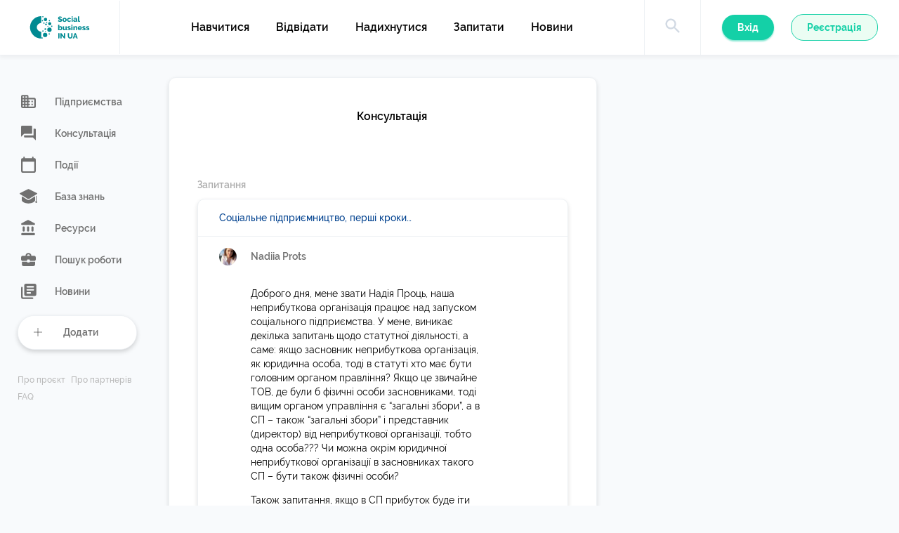

--- FILE ---
content_type: text/html; charset=UTF-8
request_url: https://socialbusiness.in.ua/online_cons/sotsial-ne-pidpryiemnytstvo-pershi-kroky/
body_size: 97784
content:
<!DOCTYPE html>
<html lang="en">
<head>
	<meta charset="UTF-8">
	<meta http-equiv="X-UA-Compatible" content="IE=edge">
	<meta name="viewport" content="width=device-width, initial-scale=1.0, maximum-scale=1.0, user-scalable=no">
	<link rel="apple-touch-icon" sizes="57x57" href="https://socialbusiness.in.ua/wp-content/themes/social_business/img/favicon/apple-icon-57x57.png">
	<link rel="apple-touch-icon" sizes="60x60" href="https://socialbusiness.in.ua/wp-content/themes/social_business/img/favicon/apple-icon-60x60.png">
	<link rel="apple-touch-icon" sizes="72x72" href="https://socialbusiness.in.ua/wp-content/themes/social_business/img/favicon/apple-icon-72x72.png">
	<link rel="apple-touch-icon" sizes="76x76" href="https://socialbusiness.in.ua/wp-content/themes/social_business/img/favicon/apple-icon-76x76.png">
	<link rel="apple-touch-icon" sizes="114x114" href="https://socialbusiness.in.ua/wp-content/themes/social_business/img/favicon/apple-icon-114x114.png">
	<link rel="apple-touch-icon" sizes="120x120" href="https://socialbusiness.in.ua/wp-content/themes/social_business/img/favicon/apple-icon-120x120.png">
	<link rel="apple-touch-icon" sizes="144x144" href="https://socialbusiness.in.ua/wp-content/themes/social_business/img/favicon/apple-icon-144x144.png">
	<link rel="apple-touch-icon" sizes="152x152" href="https://socialbusiness.in.ua/wp-content/themes/social_business/img/favicon/apple-icon-152x152.png">
	<link rel="apple-touch-icon" sizes="180x180" href="https://socialbusiness.in.ua/wp-content/themes/social_business/img/favicon/apple-icon-180x180.png">
	<link rel="icon" type="image/png" sizes="192x192" href="https://socialbusiness.in.ua/wp-content/themes/social_business/img/favicon/android-icon-192x192.png">
	<link rel="icon" type="image/png" sizes="32x32" href="https://socialbusiness.in.ua/wp-content/themes/social_business/img/favicon/favicon-32x32.png">
	<link rel="icon" type="image/png" sizes="96x96" href="https://socialbusiness.in.ua/wp-content/themes/social_business/img/favicon/favicon-96x96.png">
	<link rel="icon" type="image/png" sizes="16x16" href="https://socialbusiness.in.ua/wp-content/themes/social_business/img/favicon/favicon-16x16.png">
	<link rel="manifest" href="https://socialbusiness.in.ua/wp-content/themes/social_business/img/favicon/manifest.json">
	<meta name="msapplication-TileColor" content="#ffffff">
	<meta name="msapplication-TileImage" content="https://socialbusiness.in.ua/wp-content/themes/social_business/img/favicon/ms-icon-144x144.png">
	<meta name="theme-color" content="#ffffff">

	<meta name="twitter:title" content="Соціальне підприємництво, перші кроки&#8230;" />
    <meta name="twitter:description" content="<p>Доброго дня, мене звати Надія Проць, наша неприбуткова організація працює над запуском соціального підприємства. У мене, виникає декілька запитань щодо статутної діяльності, а саме: якщо засновник неприбуткова організація, як юридична особа, тоді в статуті хто має бути головним органом правління? Якщо це звичайне ТОВ, де були б фізичні особи засновниками, тоді вищим органом управління є&#8230;</p>
" />
    <meta name="twitter:image:src" content="" />
    <meta property="og:title" content="Соціальне підприємництво, перші кроки&#8230;" />
    <meta property="og:image" content="" />
    <meta property="og:description" content="<p>Доброго дня, мене звати Надія Проць, наша неприбуткова організація працює над запуском соціального підприємства. У мене, виникає декілька запитань щодо статутної діяльності, а саме: якщо засновник неприбуткова організація, як юридична особа, тоді в статуті хто має бути головним органом правління? Якщо це звичайне ТОВ, де були б фізичні особи засновниками, тоді вищим органом управління є&#8230;</p>
" />

	<title>Соціальне підприємництво, перші кроки&#8230; &#8211; Соціальне підприємництво в Україні</title>
<meta name='robots' content='max-image-preview:large' />
<link rel='dns-prefetch' href='//ajax.googleapis.com' />
<link rel='dns-prefetch' href='//maps.googleapis.com' />
<link rel="alternate" type="application/rss+xml" title="Соціальне підприємництво в Україні &raquo; Соціальне підприємництво, перші кроки&#8230; Канал коментарів" href="https://socialbusiness.in.ua/online_cons/sotsial-ne-pidpryiemnytstvo-pershi-kroky/feed/" />
<script type="text/javascript">
/* <![CDATA[ */
window._wpemojiSettings = {"baseUrl":"https:\/\/s.w.org\/images\/core\/emoji\/14.0.0\/72x72\/","ext":".png","svgUrl":"https:\/\/s.w.org\/images\/core\/emoji\/14.0.0\/svg\/","svgExt":".svg","source":{"concatemoji":"https:\/\/socialbusiness.in.ua\/wp-includes\/js\/wp-emoji-release.min.js?ver=6.4.7"}};
/*! This file is auto-generated */
!function(i,n){var o,s,e;function c(e){try{var t={supportTests:e,timestamp:(new Date).valueOf()};sessionStorage.setItem(o,JSON.stringify(t))}catch(e){}}function p(e,t,n){e.clearRect(0,0,e.canvas.width,e.canvas.height),e.fillText(t,0,0);var t=new Uint32Array(e.getImageData(0,0,e.canvas.width,e.canvas.height).data),r=(e.clearRect(0,0,e.canvas.width,e.canvas.height),e.fillText(n,0,0),new Uint32Array(e.getImageData(0,0,e.canvas.width,e.canvas.height).data));return t.every(function(e,t){return e===r[t]})}function u(e,t,n){switch(t){case"flag":return n(e,"\ud83c\udff3\ufe0f\u200d\u26a7\ufe0f","\ud83c\udff3\ufe0f\u200b\u26a7\ufe0f")?!1:!n(e,"\ud83c\uddfa\ud83c\uddf3","\ud83c\uddfa\u200b\ud83c\uddf3")&&!n(e,"\ud83c\udff4\udb40\udc67\udb40\udc62\udb40\udc65\udb40\udc6e\udb40\udc67\udb40\udc7f","\ud83c\udff4\u200b\udb40\udc67\u200b\udb40\udc62\u200b\udb40\udc65\u200b\udb40\udc6e\u200b\udb40\udc67\u200b\udb40\udc7f");case"emoji":return!n(e,"\ud83e\udef1\ud83c\udffb\u200d\ud83e\udef2\ud83c\udfff","\ud83e\udef1\ud83c\udffb\u200b\ud83e\udef2\ud83c\udfff")}return!1}function f(e,t,n){var r="undefined"!=typeof WorkerGlobalScope&&self instanceof WorkerGlobalScope?new OffscreenCanvas(300,150):i.createElement("canvas"),a=r.getContext("2d",{willReadFrequently:!0}),o=(a.textBaseline="top",a.font="600 32px Arial",{});return e.forEach(function(e){o[e]=t(a,e,n)}),o}function t(e){var t=i.createElement("script");t.src=e,t.defer=!0,i.head.appendChild(t)}"undefined"!=typeof Promise&&(o="wpEmojiSettingsSupports",s=["flag","emoji"],n.supports={everything:!0,everythingExceptFlag:!0},e=new Promise(function(e){i.addEventListener("DOMContentLoaded",e,{once:!0})}),new Promise(function(t){var n=function(){try{var e=JSON.parse(sessionStorage.getItem(o));if("object"==typeof e&&"number"==typeof e.timestamp&&(new Date).valueOf()<e.timestamp+604800&&"object"==typeof e.supportTests)return e.supportTests}catch(e){}return null}();if(!n){if("undefined"!=typeof Worker&&"undefined"!=typeof OffscreenCanvas&&"undefined"!=typeof URL&&URL.createObjectURL&&"undefined"!=typeof Blob)try{var e="postMessage("+f.toString()+"("+[JSON.stringify(s),u.toString(),p.toString()].join(",")+"));",r=new Blob([e],{type:"text/javascript"}),a=new Worker(URL.createObjectURL(r),{name:"wpTestEmojiSupports"});return void(a.onmessage=function(e){c(n=e.data),a.terminate(),t(n)})}catch(e){}c(n=f(s,u,p))}t(n)}).then(function(e){for(var t in e)n.supports[t]=e[t],n.supports.everything=n.supports.everything&&n.supports[t],"flag"!==t&&(n.supports.everythingExceptFlag=n.supports.everythingExceptFlag&&n.supports[t]);n.supports.everythingExceptFlag=n.supports.everythingExceptFlag&&!n.supports.flag,n.DOMReady=!1,n.readyCallback=function(){n.DOMReady=!0}}).then(function(){return e}).then(function(){var e;n.supports.everything||(n.readyCallback(),(e=n.source||{}).concatemoji?t(e.concatemoji):e.wpemoji&&e.twemoji&&(t(e.twemoji),t(e.wpemoji)))}))}((window,document),window._wpemojiSettings);
/* ]]> */
</script>
<style id='wp-emoji-styles-inline-css' type='text/css'>

	img.wp-smiley, img.emoji {
		display: inline !important;
		border: none !important;
		box-shadow: none !important;
		height: 1em !important;
		width: 1em !important;
		margin: 0 0.07em !important;
		vertical-align: -0.1em !important;
		background: none !important;
		padding: 0 !important;
	}
</style>
<link rel='stylesheet' id='wp-block-library-css' href='https://socialbusiness.in.ua/wp-includes/css/dist/block-library/style.min.css?ver=6.4.7' type='text/css' media='all' />
<style id='classic-theme-styles-inline-css' type='text/css'>
/*! This file is auto-generated */
.wp-block-button__link{color:#fff;background-color:#32373c;border-radius:9999px;box-shadow:none;text-decoration:none;padding:calc(.667em + 2px) calc(1.333em + 2px);font-size:1.125em}.wp-block-file__button{background:#32373c;color:#fff;text-decoration:none}
</style>
<style id='global-styles-inline-css' type='text/css'>
body{--wp--preset--color--black: #000000;--wp--preset--color--cyan-bluish-gray: #abb8c3;--wp--preset--color--white: #ffffff;--wp--preset--color--pale-pink: #f78da7;--wp--preset--color--vivid-red: #cf2e2e;--wp--preset--color--luminous-vivid-orange: #ff6900;--wp--preset--color--luminous-vivid-amber: #fcb900;--wp--preset--color--light-green-cyan: #7bdcb5;--wp--preset--color--vivid-green-cyan: #00d084;--wp--preset--color--pale-cyan-blue: #8ed1fc;--wp--preset--color--vivid-cyan-blue: #0693e3;--wp--preset--color--vivid-purple: #9b51e0;--wp--preset--gradient--vivid-cyan-blue-to-vivid-purple: linear-gradient(135deg,rgba(6,147,227,1) 0%,rgb(155,81,224) 100%);--wp--preset--gradient--light-green-cyan-to-vivid-green-cyan: linear-gradient(135deg,rgb(122,220,180) 0%,rgb(0,208,130) 100%);--wp--preset--gradient--luminous-vivid-amber-to-luminous-vivid-orange: linear-gradient(135deg,rgba(252,185,0,1) 0%,rgba(255,105,0,1) 100%);--wp--preset--gradient--luminous-vivid-orange-to-vivid-red: linear-gradient(135deg,rgba(255,105,0,1) 0%,rgb(207,46,46) 100%);--wp--preset--gradient--very-light-gray-to-cyan-bluish-gray: linear-gradient(135deg,rgb(238,238,238) 0%,rgb(169,184,195) 100%);--wp--preset--gradient--cool-to-warm-spectrum: linear-gradient(135deg,rgb(74,234,220) 0%,rgb(151,120,209) 20%,rgb(207,42,186) 40%,rgb(238,44,130) 60%,rgb(251,105,98) 80%,rgb(254,248,76) 100%);--wp--preset--gradient--blush-light-purple: linear-gradient(135deg,rgb(255,206,236) 0%,rgb(152,150,240) 100%);--wp--preset--gradient--blush-bordeaux: linear-gradient(135deg,rgb(254,205,165) 0%,rgb(254,45,45) 50%,rgb(107,0,62) 100%);--wp--preset--gradient--luminous-dusk: linear-gradient(135deg,rgb(255,203,112) 0%,rgb(199,81,192) 50%,rgb(65,88,208) 100%);--wp--preset--gradient--pale-ocean: linear-gradient(135deg,rgb(255,245,203) 0%,rgb(182,227,212) 50%,rgb(51,167,181) 100%);--wp--preset--gradient--electric-grass: linear-gradient(135deg,rgb(202,248,128) 0%,rgb(113,206,126) 100%);--wp--preset--gradient--midnight: linear-gradient(135deg,rgb(2,3,129) 0%,rgb(40,116,252) 100%);--wp--preset--font-size--small: 13px;--wp--preset--font-size--medium: 20px;--wp--preset--font-size--large: 36px;--wp--preset--font-size--x-large: 42px;--wp--preset--spacing--20: 0.44rem;--wp--preset--spacing--30: 0.67rem;--wp--preset--spacing--40: 1rem;--wp--preset--spacing--50: 1.5rem;--wp--preset--spacing--60: 2.25rem;--wp--preset--spacing--70: 3.38rem;--wp--preset--spacing--80: 5.06rem;--wp--preset--shadow--natural: 6px 6px 9px rgba(0, 0, 0, 0.2);--wp--preset--shadow--deep: 12px 12px 50px rgba(0, 0, 0, 0.4);--wp--preset--shadow--sharp: 6px 6px 0px rgba(0, 0, 0, 0.2);--wp--preset--shadow--outlined: 6px 6px 0px -3px rgba(255, 255, 255, 1), 6px 6px rgba(0, 0, 0, 1);--wp--preset--shadow--crisp: 6px 6px 0px rgba(0, 0, 0, 1);}:where(.is-layout-flex){gap: 0.5em;}:where(.is-layout-grid){gap: 0.5em;}body .is-layout-flow > .alignleft{float: left;margin-inline-start: 0;margin-inline-end: 2em;}body .is-layout-flow > .alignright{float: right;margin-inline-start: 2em;margin-inline-end: 0;}body .is-layout-flow > .aligncenter{margin-left: auto !important;margin-right: auto !important;}body .is-layout-constrained > .alignleft{float: left;margin-inline-start: 0;margin-inline-end: 2em;}body .is-layout-constrained > .alignright{float: right;margin-inline-start: 2em;margin-inline-end: 0;}body .is-layout-constrained > .aligncenter{margin-left: auto !important;margin-right: auto !important;}body .is-layout-constrained > :where(:not(.alignleft):not(.alignright):not(.alignfull)){max-width: var(--wp--style--global--content-size);margin-left: auto !important;margin-right: auto !important;}body .is-layout-constrained > .alignwide{max-width: var(--wp--style--global--wide-size);}body .is-layout-flex{display: flex;}body .is-layout-flex{flex-wrap: wrap;align-items: center;}body .is-layout-flex > *{margin: 0;}body .is-layout-grid{display: grid;}body .is-layout-grid > *{margin: 0;}:where(.wp-block-columns.is-layout-flex){gap: 2em;}:where(.wp-block-columns.is-layout-grid){gap: 2em;}:where(.wp-block-post-template.is-layout-flex){gap: 1.25em;}:where(.wp-block-post-template.is-layout-grid){gap: 1.25em;}.has-black-color{color: var(--wp--preset--color--black) !important;}.has-cyan-bluish-gray-color{color: var(--wp--preset--color--cyan-bluish-gray) !important;}.has-white-color{color: var(--wp--preset--color--white) !important;}.has-pale-pink-color{color: var(--wp--preset--color--pale-pink) !important;}.has-vivid-red-color{color: var(--wp--preset--color--vivid-red) !important;}.has-luminous-vivid-orange-color{color: var(--wp--preset--color--luminous-vivid-orange) !important;}.has-luminous-vivid-amber-color{color: var(--wp--preset--color--luminous-vivid-amber) !important;}.has-light-green-cyan-color{color: var(--wp--preset--color--light-green-cyan) !important;}.has-vivid-green-cyan-color{color: var(--wp--preset--color--vivid-green-cyan) !important;}.has-pale-cyan-blue-color{color: var(--wp--preset--color--pale-cyan-blue) !important;}.has-vivid-cyan-blue-color{color: var(--wp--preset--color--vivid-cyan-blue) !important;}.has-vivid-purple-color{color: var(--wp--preset--color--vivid-purple) !important;}.has-black-background-color{background-color: var(--wp--preset--color--black) !important;}.has-cyan-bluish-gray-background-color{background-color: var(--wp--preset--color--cyan-bluish-gray) !important;}.has-white-background-color{background-color: var(--wp--preset--color--white) !important;}.has-pale-pink-background-color{background-color: var(--wp--preset--color--pale-pink) !important;}.has-vivid-red-background-color{background-color: var(--wp--preset--color--vivid-red) !important;}.has-luminous-vivid-orange-background-color{background-color: var(--wp--preset--color--luminous-vivid-orange) !important;}.has-luminous-vivid-amber-background-color{background-color: var(--wp--preset--color--luminous-vivid-amber) !important;}.has-light-green-cyan-background-color{background-color: var(--wp--preset--color--light-green-cyan) !important;}.has-vivid-green-cyan-background-color{background-color: var(--wp--preset--color--vivid-green-cyan) !important;}.has-pale-cyan-blue-background-color{background-color: var(--wp--preset--color--pale-cyan-blue) !important;}.has-vivid-cyan-blue-background-color{background-color: var(--wp--preset--color--vivid-cyan-blue) !important;}.has-vivid-purple-background-color{background-color: var(--wp--preset--color--vivid-purple) !important;}.has-black-border-color{border-color: var(--wp--preset--color--black) !important;}.has-cyan-bluish-gray-border-color{border-color: var(--wp--preset--color--cyan-bluish-gray) !important;}.has-white-border-color{border-color: var(--wp--preset--color--white) !important;}.has-pale-pink-border-color{border-color: var(--wp--preset--color--pale-pink) !important;}.has-vivid-red-border-color{border-color: var(--wp--preset--color--vivid-red) !important;}.has-luminous-vivid-orange-border-color{border-color: var(--wp--preset--color--luminous-vivid-orange) !important;}.has-luminous-vivid-amber-border-color{border-color: var(--wp--preset--color--luminous-vivid-amber) !important;}.has-light-green-cyan-border-color{border-color: var(--wp--preset--color--light-green-cyan) !important;}.has-vivid-green-cyan-border-color{border-color: var(--wp--preset--color--vivid-green-cyan) !important;}.has-pale-cyan-blue-border-color{border-color: var(--wp--preset--color--pale-cyan-blue) !important;}.has-vivid-cyan-blue-border-color{border-color: var(--wp--preset--color--vivid-cyan-blue) !important;}.has-vivid-purple-border-color{border-color: var(--wp--preset--color--vivid-purple) !important;}.has-vivid-cyan-blue-to-vivid-purple-gradient-background{background: var(--wp--preset--gradient--vivid-cyan-blue-to-vivid-purple) !important;}.has-light-green-cyan-to-vivid-green-cyan-gradient-background{background: var(--wp--preset--gradient--light-green-cyan-to-vivid-green-cyan) !important;}.has-luminous-vivid-amber-to-luminous-vivid-orange-gradient-background{background: var(--wp--preset--gradient--luminous-vivid-amber-to-luminous-vivid-orange) !important;}.has-luminous-vivid-orange-to-vivid-red-gradient-background{background: var(--wp--preset--gradient--luminous-vivid-orange-to-vivid-red) !important;}.has-very-light-gray-to-cyan-bluish-gray-gradient-background{background: var(--wp--preset--gradient--very-light-gray-to-cyan-bluish-gray) !important;}.has-cool-to-warm-spectrum-gradient-background{background: var(--wp--preset--gradient--cool-to-warm-spectrum) !important;}.has-blush-light-purple-gradient-background{background: var(--wp--preset--gradient--blush-light-purple) !important;}.has-blush-bordeaux-gradient-background{background: var(--wp--preset--gradient--blush-bordeaux) !important;}.has-luminous-dusk-gradient-background{background: var(--wp--preset--gradient--luminous-dusk) !important;}.has-pale-ocean-gradient-background{background: var(--wp--preset--gradient--pale-ocean) !important;}.has-electric-grass-gradient-background{background: var(--wp--preset--gradient--electric-grass) !important;}.has-midnight-gradient-background{background: var(--wp--preset--gradient--midnight) !important;}.has-small-font-size{font-size: var(--wp--preset--font-size--small) !important;}.has-medium-font-size{font-size: var(--wp--preset--font-size--medium) !important;}.has-large-font-size{font-size: var(--wp--preset--font-size--large) !important;}.has-x-large-font-size{font-size: var(--wp--preset--font-size--x-large) !important;}
.wp-block-navigation a:where(:not(.wp-element-button)){color: inherit;}
:where(.wp-block-post-template.is-layout-flex){gap: 1.25em;}:where(.wp-block-post-template.is-layout-grid){gap: 1.25em;}
:where(.wp-block-columns.is-layout-flex){gap: 2em;}:where(.wp-block-columns.is-layout-grid){gap: 2em;}
.wp-block-pullquote{font-size: 1.5em;line-height: 1.6;}
</style>
<link rel='stylesheet' id='normalize-css' href='https://socialbusiness.in.ua/wp-content/themes/social_business/css/normalize.css?ver=6.4.7' type='text/css' media='all' />
<link rel='stylesheet' id='slick-css' href='https://socialbusiness.in.ua/wp-content/themes/social_business/css/slick.css?ver=6.4.7' type='text/css' media='all' />
<link rel='stylesheet' id='jquery-ui-css' href='https://ajax.googleapis.com/ajax/libs/jqueryui/1.12.1/themes/smoothness/jquery-ui.css?ver=6.4.7' type='text/css' media='all' />
<link rel='stylesheet' id='styles-css' href='https://socialbusiness.in.ua/wp-content/themes/social_business/css/styles.css?ver=6.1.1' type='text/css' media='all' />
<link rel='stylesheet' id='my-style-css' href='https://socialbusiness.in.ua/wp-content/themes/social_business/css/my-style.css?ver=6.4.7' type='text/css' media='all' />
<link rel='stylesheet' id='buttons-css' href='https://socialbusiness.in.ua/wp-includes/css/buttons.min.css?ver=6.4.7' type='text/css' media='all' />
<link rel='stylesheet' id='dashicons-css' href='https://socialbusiness.in.ua/wp-includes/css/dashicons.min.css?ver=6.4.7' type='text/css' media='all' />
<link rel='stylesheet' id='mediaelement-css' href='https://socialbusiness.in.ua/wp-includes/js/mediaelement/mediaelementplayer-legacy.min.css?ver=4.2.17' type='text/css' media='all' />
<link rel='stylesheet' id='wp-mediaelement-css' href='https://socialbusiness.in.ua/wp-includes/js/mediaelement/wp-mediaelement.min.css?ver=6.4.7' type='text/css' media='all' />
<link rel='stylesheet' id='media-views-css' href='https://socialbusiness.in.ua/wp-includes/css/media-views.min.css?ver=6.4.7' type='text/css' media='all' />
<link rel='stylesheet' id='imgareaselect-css' href='https://socialbusiness.in.ua/wp-includes/js/imgareaselect/imgareaselect.css?ver=0.9.8' type='text/css' media='all' />
<script type="text/javascript">
            window._nslDOMReady = function (callback) {
                if ( document.readyState === "complete" || document.readyState === "interactive" ) {
                    callback();
                } else {
                    document.addEventListener( "DOMContentLoaded", callback );
                }
            };
            </script><script type="text/javascript" src="https://ajax.googleapis.com/ajax/libs/jquery/3.3.1/jquery.min.js?ver=3.3.1" id="jquery-js"></script>
<script type="text/javascript" id="utils-js-extra">
/* <![CDATA[ */
var userSettings = {"url":"\/","uid":"0","time":"1768695951","secure":"1"};
/* ]]> */
</script>
<script type="text/javascript" src="https://socialbusiness.in.ua/wp-includes/js/utils.min.js?ver=6.4.7" id="utils-js"></script>
<script type="text/javascript" src="https://socialbusiness.in.ua/wp-includes/js/plupload/moxie.min.js?ver=1.3.5" id="moxiejs-js"></script>
<script type="text/javascript" src="https://socialbusiness.in.ua/wp-includes/js/plupload/plupload.min.js?ver=2.1.9" id="plupload-js"></script>
<!--[if lt IE 8]>
<script type="text/javascript" src="https://socialbusiness.in.ua/wp-includes/js/json2.min.js?ver=2015-05-03" id="json2-js"></script>
<![endif]-->
<link rel="https://api.w.org/" href="https://socialbusiness.in.ua/wp-json/" /><link rel="EditURI" type="application/rsd+xml" title="RSD" href="https://socialbusiness.in.ua/xmlrpc.php?rsd" />
<meta name="generator" content="WordPress 6.4.7" />
<link rel="canonical" href="https://socialbusiness.in.ua/online_cons/sotsial-ne-pidpryiemnytstvo-pershi-kroky/" />
<link rel='shortlink' href='https://socialbusiness.in.ua/?p=2939' />
<link rel="alternate" type="application/json+oembed" href="https://socialbusiness.in.ua/wp-json/oembed/1.0/embed?url=https%3A%2F%2Fsocialbusiness.in.ua%2Fonline_cons%2Fsotsial-ne-pidpryiemnytstvo-pershi-kroky%2F" />
<link rel="alternate" type="text/xml+oembed" href="https://socialbusiness.in.ua/wp-json/oembed/1.0/embed?url=https%3A%2F%2Fsocialbusiness.in.ua%2Fonline_cons%2Fsotsial-ne-pidpryiemnytstvo-pershi-kroky%2F&#038;format=xml" />
<style type="text/css">div.nsl-container[data-align="left"] {
    text-align: left;
}

div.nsl-container[data-align="center"] {
    text-align: center;
}

div.nsl-container[data-align="right"] {
    text-align: right;
}


div.nsl-container div.nsl-container-buttons a[data-plugin="nsl"] {
    text-decoration: none;
    box-shadow: none;
    border: 0;
}

div.nsl-container .nsl-container-buttons {
    display: flex;
    padding: 5px 0;
}

div.nsl-container.nsl-container-block .nsl-container-buttons {
    display: inline-grid;
    grid-template-columns: minmax(145px, auto);
}

div.nsl-container-block-fullwidth .nsl-container-buttons {
    flex-flow: column;
    align-items: center;
}

div.nsl-container-block-fullwidth .nsl-container-buttons a,
div.nsl-container-block .nsl-container-buttons a {
    flex: 1 1 auto;
    display: block;
    margin: 5px 0;
    width: 100%;
}

div.nsl-container-inline {
    margin: -5px;
    text-align: left;
}

div.nsl-container-inline .nsl-container-buttons {
    justify-content: center;
    flex-wrap: wrap;
}

div.nsl-container-inline .nsl-container-buttons a {
    margin: 5px;
    display: inline-block;
}

div.nsl-container-grid .nsl-container-buttons {
    flex-flow: row;
    align-items: center;
    flex-wrap: wrap;
}

div.nsl-container-grid .nsl-container-buttons a {
    flex: 1 1 auto;
    display: block;
    margin: 5px;
    max-width: 280px;
    width: 100%;
}

@media only screen and (min-width: 650px) {
    div.nsl-container-grid .nsl-container-buttons a {
        width: auto;
    }
}

div.nsl-container .nsl-button {
    cursor: pointer;
    vertical-align: top;
    border-radius: 4px;
}

div.nsl-container .nsl-button-default {
    color: #fff;
    display: flex;
}

div.nsl-container .nsl-button-icon {
    display: inline-block;
}

div.nsl-container .nsl-button-svg-container {
    flex: 0 0 auto;
    padding: 8px;
    display: flex;
    align-items: center;
}

div.nsl-container svg {
    height: 24px;
    width: 24px;
    vertical-align: top;
}

div.nsl-container .nsl-button-default div.nsl-button-label-container {
    margin: 0 24px 0 12px;
    padding: 10px 0;
    font-family: Helvetica, Arial, sans-serif;
    font-size: 16px;
    line-height: 20px;
    letter-spacing: .25px;
    overflow: hidden;
    text-align: center;
    text-overflow: clip;
    white-space: nowrap;
    flex: 1 1 auto;
    -webkit-font-smoothing: antialiased;
    -moz-osx-font-smoothing: grayscale;
    text-transform: none;
    display: inline-block;
}

div.nsl-container .nsl-button-google[data-skin="dark"] .nsl-button-svg-container {
    margin: 1px;
    padding: 7px;
    border-radius: 3px;
    background: #fff;
}

div.nsl-container .nsl-button-google[data-skin="light"] {
    border-radius: 1px;
    box-shadow: 0 1px 5px 0 rgba(0, 0, 0, .25);
    color: RGBA(0, 0, 0, 0.54);
}

div.nsl-container .nsl-button-apple .nsl-button-svg-container {
    padding: 0 6px;
}

div.nsl-container .nsl-button-apple .nsl-button-svg-container svg {
    height: 40px;
    width: auto;
}

div.nsl-container .nsl-button-apple[data-skin="light"] {
    color: #000;
    box-shadow: 0 0 0 1px #000;
}

div.nsl-container .nsl-button-facebook[data-skin="white"] {
    color: #000;
    box-shadow: inset 0 0 0 1px #000;
}

div.nsl-container .nsl-button-facebook[data-skin="light"] {
    color: #1877F2;
    box-shadow: inset 0 0 0 1px #1877F2;
}

div.nsl-container .nsl-button-spotify[data-skin="white"] {
    color: #191414;
    box-shadow: inset 0 0 0 1px #191414;
}

div.nsl-container .nsl-button-apple div.nsl-button-label-container {
    font-size: 17px;
    font-family: -apple-system, BlinkMacSystemFont, "Segoe UI", Roboto, Helvetica, Arial, sans-serif, "Apple Color Emoji", "Segoe UI Emoji", "Segoe UI Symbol";
}

div.nsl-container .nsl-button-slack div.nsl-button-label-container {
    font-size: 17px;
    font-family: -apple-system, BlinkMacSystemFont, "Segoe UI", Roboto, Helvetica, Arial, sans-serif, "Apple Color Emoji", "Segoe UI Emoji", "Segoe UI Symbol";
}

div.nsl-container .nsl-button-slack[data-skin="light"] {
    color: #000000;
    box-shadow: inset 0 0 0 1px #DDDDDD;
}

div.nsl-container .nsl-button-tiktok[data-skin="light"] {
    color: #161823;
    box-shadow: 0 0 0 1px rgba(22, 24, 35, 0.12);
}


div.nsl-container .nsl-button-kakao {
    color: rgba(0, 0, 0, 0.85);
}

.nsl-clear {
    clear: both;
}

.nsl-container {
    clear: both;
}

.nsl-disabled-provider .nsl-button {
    filter: grayscale(1);
    opacity: 0.8;
}

/*Button align start*/

div.nsl-container-inline[data-align="left"] .nsl-container-buttons {
    justify-content: flex-start;
}

div.nsl-container-inline[data-align="center"] .nsl-container-buttons {
    justify-content: center;
}

div.nsl-container-inline[data-align="right"] .nsl-container-buttons {
    justify-content: flex-end;
}


div.nsl-container-grid[data-align="left"] .nsl-container-buttons {
    justify-content: flex-start;
}

div.nsl-container-grid[data-align="center"] .nsl-container-buttons {
    justify-content: center;
}

div.nsl-container-grid[data-align="right"] .nsl-container-buttons {
    justify-content: flex-end;
}

div.nsl-container-grid[data-align="space-around"] .nsl-container-buttons {
    justify-content: space-around;
}

div.nsl-container-grid[data-align="space-between"] .nsl-container-buttons {
    justify-content: space-between;
}

/* Button align end*/

/* Redirect */

#nsl-redirect-overlay {
    display: flex;
    flex-direction: column;
    justify-content: center;
    align-items: center;
    position: fixed;
    z-index: 1000000;
    left: 0;
    top: 0;
    width: 100%;
    height: 100%;
    backdrop-filter: blur(1px);
    background-color: RGBA(0, 0, 0, .32);;
}

#nsl-redirect-overlay-container {
    display: flex;
    flex-direction: column;
    justify-content: center;
    align-items: center;
    background-color: white;
    padding: 30px;
    border-radius: 10px;
}

#nsl-redirect-overlay-spinner {
    content: '';
    display: block;
    margin: 20px;
    border: 9px solid RGBA(0, 0, 0, .6);
    border-top: 9px solid #fff;
    border-radius: 50%;
    box-shadow: inset 0 0 0 1px RGBA(0, 0, 0, .6), 0 0 0 1px RGBA(0, 0, 0, .6);
    width: 40px;
    height: 40px;
    animation: nsl-loader-spin 2s linear infinite;
}

@keyframes nsl-loader-spin {
    0% {
        transform: rotate(0deg)
    }
    to {
        transform: rotate(360deg)
    }
}

#nsl-redirect-overlay-title {
    font-family: -apple-system, BlinkMacSystemFont, "Segoe UI", Roboto, Oxygen-Sans, Ubuntu, Cantarell, "Helvetica Neue", sans-serif;
    font-size: 18px;
    font-weight: bold;
    color: #3C434A;
}

#nsl-redirect-overlay-text {
    font-family: -apple-system, BlinkMacSystemFont, "Segoe UI", Roboto, Oxygen-Sans, Ubuntu, Cantarell, "Helvetica Neue", sans-serif;
    text-align: center;
    font-size: 14px;
    color: #3C434A;
}

/* Redirect END*/</style><style type="text/css">/* Notice fallback */
#nsl-notices-fallback {
    position: fixed;
    right: 10px;
    top: 10px;
    z-index: 10000;
}

.admin-bar #nsl-notices-fallback {
    top: 42px;
}

#nsl-notices-fallback > div {
    position: relative;
    background: #fff;
    border-left: 4px solid #fff;
    box-shadow: 0 1px 1px 0 rgba(0, 0, 0, .1);
    margin: 5px 15px 2px;
    padding: 1px 20px;
}

#nsl-notices-fallback > div.error {
    display: block;
    border-left-color: #dc3232;
}

#nsl-notices-fallback > div.updated {
    display: block;
    border-left-color: #46b450;
}

#nsl-notices-fallback p {
    margin: .5em 0;
    padding: 2px;
}

#nsl-notices-fallback > div:after {
    position: absolute;
    right: 5px;
    top: 5px;
    content: '\00d7';
    display: block;
    height: 16px;
    width: 16px;
    line-height: 16px;
    text-align: center;
    font-size: 20px;
    cursor: pointer;
}</style>	<!-- Google Tag Manager -->
	<script>(function(w,d,s,l,i){w[l]=w[l]||[];w[l].push({'gtm.start':
	new Date().getTime(),event:'gtm.js'});var f=d.getElementsByTagName(s)[0],
	j=d.createElement(s),dl=l!='dataLayer'?'&l='+l:'';j.async=true;j.src=
	'https://www.googletagmanager.com/gtm.js?id='+i+dl;f.parentNode.insertBefore(j,f);
	})(window,document,'script','dataLayer','GTM-M2L5LKS');</script>
	<!-- End Google Tag Manager -->
	<!-- Google Tag Manager (noscript) -->
	<noscript><iframe src="https://www.googletagmanager.com/ns.html?id=GTM-M2L5LKS"
	height="0" width="0" style="display:none;visibility:hidden"></iframe></noscript>
	<!-- End Google Tag Manager (noscript) -->
</head>
<body>
<div class="svgmap display-none">
	<svg>
	<symbol id="logo" viewBox="0 0 280.611 106.278">
		<g transform="translate(-248.931 -653.8)">
			<path class="logo-path" d="M301.737,727.367a2.726,2.726,0,0,1,.056.411v31.7a4.754,4.754,0,0,1-.635.093,41.185,41.185,0,0,1-4.558-.28,50.326,50.326,0,0,1-11.377-2.372,50.929,50.929,0,0,1-9.4-4.185,53.528,53.528,0,0,1-8.556-6.034,52.767,52.767,0,0,1-15.057-21.708,62.111,62.111,0,0,1-1.906-6.352,53.364,53.364,0,0,1-1.364-13.432,49.137,49.137,0,0,1,1.252-10.032,54.461,54.461,0,0,1,2.821-8.874,53.19,53.19,0,0,1,4.932-9.135A52.252,52.252,0,0,1,269.9,664.542a53.882,53.882,0,0,1,9.658-5.81,51.869,51.869,0,0,1,19.26-4.8c.915-.037,1.849-.075,2.727-.131.318.28.224.6.224.878,0,2.186.019,4.371,0,6.538q-.056,11.825-.112,23.669c0,.355-.019.71-.037,1.009-.262.3-.542.243-.8.262a21.654,21.654,0,0,0-3.456.467,20.535,20.535,0,0,0-11.115,6.632,20.246,20.246,0,0,0-2.447,23.239,20.237,20.237,0,0,0,11.825,9.714,22.266,22.266,0,0,0,5.193.915C301.139,727.236,301.438,727.161,301.737,727.367Z" transform="translate(0 0)"/>
			<path class="logo-path" d="M1035.817,1085.051a35.789,35.789,0,0,1,5.679.019,2.755,2.755,0,0,1,.056.411c.094,2,.019,23.856-.075,24.6a2.687,2.687,0,0,1-.56.094c-1.14.019-2.28-.019-3.4.019a1.075,1.075,0,0,1-.915-.448c-1.4-1.756-2.8-3.493-4.2-5.231q-3.195-3.98-6.408-7.958c-.168-.206-.3-.449-.542-.542-.243.187-.168.411-.168.6v12.46c0,.317-.019.654-.019.99a1.333,1.333,0,0,1-.374.112h-4.932a1.492,1.492,0,0,1-.318-.075,3.737,3.737,0,0,1-.075-.486c-.019-.205,0-.411,0-.635v-22.847c0-.355.019-.71.019-1.027a20.136,20.136,0,0,1,4.427-.093c.187.224.43.486.654.766,2.148,2.709,4.315,5.436,6.464,8.145,1.345,1.681,2.671,3.362,4.016,5.044.15.187.318.336.542.579a2.3,2.3,0,0,0,.131-.467c.019-.261,0-.542,0-.8v-12.106C1035.8,1085.8,1035.8,1085.443,1035.817,1085.051Z" transform="translate(-626.662 -350.604)"/>
			<path class="logo-path" d="M695.974,962.949a10.275,10.275,0,1,1,10.237-10.275A10.292,10.292,0,0,1,695.974,962.949Z" transform="translate(-355.174 -234.685)"/>
			<path class="logo-path" d="M586.256,1094.893a10.247,10.247,0,1,1,10.237-10.256A10.158,10.158,0,0,1,586.256,1094.893Z" transform="translate(-265.968 -342.026)"/>
			<path class="logo-path" d="M1222.053,1084.89a46.277,46.277,0,0,1,5.623-.037,2.926,2.926,0,0,1,.093.561c.019,1.158,0,2.335,0,3.493v8.78a18.028,18.028,0,0,1-.6,4.689,10.859,10.859,0,0,1-2.466,4.614,9.229,9.229,0,0,1-3.867,2.522,13.261,13.261,0,0,1-5.735.6,11.038,11.038,0,0,1-3.288-.822,9.754,9.754,0,0,1-5.4-5.81,15.873,15.873,0,0,1-.953-5.436c-.018-4.147,0-8.313,0-12.46,0-.243.037-.467.056-.729a8.054,8.054,0,0,1,1.887-.093c.6-.019,1.2,0,1.793,0h1.831a1.094,1.094,0,0,1,.205.9v5.474c0,2.2-.019,4.427.019,6.632a19.857,19.857,0,0,0,.3,2.765,6.368,6.368,0,0,0,.934,2.316,4.6,4.6,0,0,0,4.334,2.2,4.736,4.736,0,0,0,4.278-2.784,9.314,9.314,0,0,0,.878-3.9c.019-.561,0-1.14,0-1.7v-10.854A2.568,2.568,0,0,1,1222.053,1084.89Z" transform="translate(-777.834 -350.443)"/>
			<path class="logo-path" d="M953.4,683.311c.8-1.625,1.588-3.194,2.41-4.8a2.58,2.58,0,0,1,.5.206,16.23,16.23,0,0,0,5.847,2.41,7.671,7.671,0,0,0,3.194.093,6.47,6.47,0,0,0,.859-.243,1.72,1.72,0,0,0,.374-2.989,7.272,7.272,0,0,0-2.167-1.046c-.673-.224-1.383-.392-2.055-.617-1.139-.373-2.279-.728-3.381-1.158a9.094,9.094,0,0,1-2.41-1.364,5.359,5.359,0,0,1-2.092-3.811,7.761,7.761,0,0,1,1.7-6.034,8.554,8.554,0,0,1,4.614-2.765,12.1,12.1,0,0,1,2.839-.392,15.785,15.785,0,0,1,4.073.6,18.586,18.586,0,0,1,4.54,1.905c.149.094.3.187.486.318-.747,1.625-1.644,3.12-2.429,4.652-.822-.43-1.551-.822-2.3-1.177a12.036,12.036,0,0,0-3.587-1.065,7.415,7.415,0,0,0-2.317.112,2.9,2.9,0,0,0-.673.243,1.891,1.891,0,0,0-.355,3.082,7.341,7.341,0,0,0,1.4.766c.953.336,1.943.6,2.914.878A26.841,26.841,0,0,1,969.2,672.4a11.605,11.605,0,0,1,1.513.784,6,6,0,0,1,2.8,4.67,8.511,8.511,0,0,1-.243,3.288,6.9,6.9,0,0,1-4.521,4.614,13.842,13.842,0,0,1-5.38.71,20.344,20.344,0,0,1-8.593-2.26,10.116,10.116,0,0,1-1.065-.654C953.568,683.517,953.512,683.423,953.4,683.311Z" transform="translate(-572.866 -5.692)"/>
			<path class="logo-path" d="M965.718,880.677c.224-.262.43-.467.6-.691a5.959,5.959,0,0,1,2.223-1.756,7.354,7.354,0,0,1,6.8.261,7.5,7.5,0,0,1,3.064,3.176,11.27,11.27,0,0,1,.336,10.275,8.231,8.231,0,0,1-5.772,4.708,8,8,0,0,1-4.764-.318,6.33,6.33,0,0,1-2.653-1.924c-.187-.224-.373-.448-.617-.766a24.148,24.148,0,0,0-.187,2.765.921.921,0,0,1-.318.112H960.3c-.056,0-.112-.037-.224-.056a3.679,3.679,0,0,1-.112-.486c-.019-.243,0-.486,0-.71V871.878c0-.355.018-.71.018-1.084a1.418,1.418,0,0,1,.355-.131c1.588,0,3.176-.019,4.745,0a2.15,2.15,0,0,1,.336.075,1.835,1.835,0,0,1,.112.99V879.8A2.241,2.241,0,0,0,965.718,880.677Zm-.131,6.837c0,.486-.019.953,0,1.438a2.082,2.082,0,0,0,.168.766,4.288,4.288,0,0,0,7.192.747,5.294,5.294,0,0,0,.5-5.735,3.952,3.952,0,0,0-1.289-1.588,3.607,3.607,0,0,0-3.867-.485,5.355,5.355,0,0,0-2.41,2.316,2.1,2.1,0,0,0-.317,1.2C965.587,886.618,965.587,887.066,965.587,887.514Z" transform="translate(-578.197 -176.344)"/>
			<path class="logo-path" d="M1354.892,1109.865c-.205.019-.373.056-.542.056h-4.67c-.56-.019-.579-.037-.766-.56-.43-1.252-.841-2.485-1.27-3.737-.15-.448-.336-.9-.486-1.307a76.65,76.65,0,0,0-7.809-.056,3.131,3.131,0,0,0-.243.5c-.523,1.494-1.028,2.989-1.532,4.483-.075.187-.15.374-.224.542a45.911,45.911,0,0,1-5.324.093,2.413,2.413,0,0,1-.392-.075c-.037-.112-.075-.168-.056-.224q4.512-12.414,9-24.828a31.9,31.9,0,0,1,5.193-.037c.262.485,8.761,23.576,9.1,24.7C1354.892,1109.584,1354.874,1109.7,1354.892,1109.865Zm-11.526-18.214h-.187a3.318,3.318,0,0,0-.168.373c-.43,1.233-.859,2.466-1.289,3.718-.429,1.233-.841,2.484-1.271,3.718a3.759,3.759,0,0,0-.13.691,1.416,1.416,0,0,0,.392.112c1.7,0,3.4,0,5.1-.019a.723.723,0,0,0,.261-.112,1.858,1.858,0,0,0-.037-.336C1345.141,1097.087,1344.244,1094.378,1343.366,1091.65Z" transform="translate(-880.391 -350.347)"/>
			<path class="logo-path" d="M1470.125,920.407a31.042,31.042,0,0,1,4.689,1.27,4.759,4.759,0,0,1-.224.542,8.962,8.962,0,0,1-5.53,3.979,11.806,11.806,0,0,1-6.445-.112,9.172,9.172,0,0,1-6.538-7.958,10.459,10.459,0,0,1,1.027-5.735,8.773,8.773,0,0,1,5.7-4.708,11.29,11.29,0,0,1,6.2-.056,9.073,9.073,0,0,1,6.893,8.668c.019.6-.018,1.2-.055,1.793a1.783,1.783,0,0,1-.094.43,2.732,2.732,0,0,1-1.083.093H1463.1a1.835,1.835,0,0,0-.952.094c-.187.243-.057.467-.019.691a3.788,3.788,0,0,0,3.344,3.045,5.019,5.019,0,0,0,2.56-.28A3.79,3.79,0,0,0,1470.125,920.407Zm-8.145-5.324a1.945,1.945,0,0,0,.392.093c2.41,0,4.839,0,7.249-.019a.656.656,0,0,0,.242-.093,3.994,3.994,0,0,0-6.819-2.578A3.7,3.7,0,0,0,1461.98,915.083Z" transform="translate(-981.594 -206.08)"/>
			<path class="logo-path" d="M1080.6,695.466a10.3,10.3,0,0,1,4.764,1.083,9,9,0,0,1,4.763,5.959,10.083,10.083,0,0,1-.653,7.08,8.86,8.86,0,0,1-5.436,4.652,11.726,11.726,0,0,1-4.689.467,9.674,9.674,0,0,1-3.605-.971,8.993,8.993,0,0,1-4.913-6.258,10,10,0,0,1,.99-7.286,8.845,8.845,0,0,1,4.726-4.054A10.511,10.511,0,0,1,1080.6,695.466Zm-4.2,9.7a5.08,5.08,0,0,0,.673,2.877,3.917,3.917,0,0,0,6.65.243,5.636,5.636,0,0,0,.205-6.034,3.593,3.593,0,0,0-3.362-2,3.772,3.772,0,0,0-3.475,1.962A5.48,5.48,0,0,0,1076.4,705.161Z" transform="translate(-668.12 -33.876)"/>
			<path class="logo-path" d="M1093.706,924.887c-.28.3-.448.467-.6.654a8.116,8.116,0,0,1-5.38,2.709,9.935,9.935,0,0,1-2.578.019,4.776,4.776,0,0,1-3.867-2.839,7.918,7.918,0,0,1-.691-2.765c-.038-.411-.056-.84-.056-1.252V910.484a1.755,1.755,0,0,1,.112-.972.655.655,0,0,1,.243-.093c1.588-.019,3.157-.019,4.745-.019a4.19,4.19,0,0,1,.448.056,2.271,2.271,0,0,1,.094.99v9.77a5.235,5.235,0,0,0,.168,1.513,2.418,2.418,0,0,0,2.877,1.831,4.419,4.419,0,0,0,3.419-2.335,1.387,1.387,0,0,0,.206-.766V910.428a1.624,1.624,0,0,1,.149-.972,3.383,3.383,0,0,1,.429-.056c1.588,0,3.157,0,4.745.019a1.224,1.224,0,0,1,.28.093,2.421,2.421,0,0,1,.075.972v11.47a1.127,1.127,0,0,0,.822,1.233c.056.019.112.056.168.075a.266.266,0,0,1,.056.075,22.95,22.95,0,0,1-.019,4.67,7.462,7.462,0,0,1-3.848.056,2.553,2.553,0,0,1-1.887-2.26C1093.8,925.541,1093.762,925.317,1093.706,924.887Z" transform="translate(-676.239 -207.85)"/>
			<path class="logo-path" d="M1357.2,703.254a3.754,3.754,0,0,0-.131-2.148,2.56,2.56,0,0,0-1.85-1.663,7.184,7.184,0,0,0-3.026-.112,10.278,10.278,0,0,0-3.568,1.382c-.261.15-.5.3-.8.467-.094-.093-.206-.168-.243-.262-.448-.934-.9-1.887-1.326-2.839a2.055,2.055,0,0,1-.075-.318,4.115,4.115,0,0,1,.542-.411,14.741,14.741,0,0,1,11.06-1.532,7.6,7.6,0,0,1,2.559,1.252,6.592,6.592,0,0,1,2.522,4.67c.056.56.075,1.139.075,1.7.019,1.345,0,2.69,0,4.035a7.223,7.223,0,0,0,.056.9,1.054,1.054,0,0,0,.859,1.1.65.65,0,0,1,.168.075.249.249,0,0,1,.056.075,27.84,27.84,0,0,1-.019,4.67,8.329,8.329,0,0,1-3.531.168,2.575,2.575,0,0,1-2.2-2.186c-.056-.224-.094-.448-.168-.766a5.611,5.611,0,0,0-.448.392,8.1,8.1,0,0,1-6.016,2.746,6.779,6.779,0,0,1-4.222-1.27,5.691,5.691,0,0,1,.038-9.21,8.988,8.988,0,0,1,3.438-1.438,12.038,12.038,0,0,1,4.969.131C1356.338,702.993,1356.73,703.123,1357.2,703.254Zm.094,3.157c-.149-.112-.206-.168-.243-.187l-.336-.112a8.683,8.683,0,0,0-3.531-.355,3.735,3.735,0,0,0-2.073.953,2.275,2.275,0,0,0-.075,3.082,2.539,2.539,0,0,0,1.663.785,8.128,8.128,0,0,0,1.345-.019,4.713,4.713,0,0,0,2.8-1.42,1.453,1.453,0,0,0,.448-1.046Z" transform="translate(-891.42 -33.799)"/>
			<path class="logo-path" d="M1346.177,907.914a.692.692,0,0,1,.262-.075c1.382,0,2.746-.018,4.128-.018.149,0,.3.037.486.056a25.276,25.276,0,0,1,.13,2.634.217.217,0,0,0,.337-.056,7.579,7.579,0,0,1,5.025-2.84,10.4,10.4,0,0,1,2.952-.093,4.658,4.658,0,0,1,3.979,3.176,9.255,9.255,0,0,1,.561,3.344q.028,5.828,0,11.638c0,.206-.019.411-.037.654a17.425,17.425,0,0,1-2.783.075c-.9.019-1.775.038-2.653-.019a1.764,1.764,0,0,1-.131-1.008v-8.332c0-.635-.019-1.252-.056-1.887a3.992,3.992,0,0,0-.205-1.046,2.31,2.31,0,0,0-2.97-1.607,4.763,4.763,0,0,0-3.325,3.008,2.785,2.785,0,0,0-.112.972v8.874a2.138,2.138,0,0,1-.112,1.009,22.144,22.144,0,0,1-2.727.056c-.9.019-1.775.037-2.653-.019a.936.936,0,0,1-.094-.318V908.175C1346.084,908.082,1346.14,908.007,1346.177,907.914Z" transform="translate(-892.226 -206.271)"/>
			<path class="logo-path" d="M613.841,703.357a7.921,7.921,0,1,1-7.977-7.958A7.884,7.884,0,0,1,613.841,703.357Z" transform="translate(-283.858 -33.827)"/>
			<path class="logo-path" d="M1199.665,708.3c1.794.486,3.55,1.083,5.287,1.588a1.355,1.355,0,0,1-.318.878,8.277,8.277,0,0,1-4.278,3.4,11.182,11.182,0,0,1-7.977-.038,8.956,8.956,0,0,1-5.828-7.061,9.632,9.632,0,0,1,1.345-7.211,9.021,9.021,0,0,1,6.782-4.185,11.742,11.742,0,0,1,5.567.5,8.621,8.621,0,0,1,4.614,3.9,1.481,1.481,0,0,1,.112.373c-1.793.56-3.549,1.1-5.343,1.588a1.9,1.9,0,0,1-.336-.336,3.94,3.94,0,0,0-6.258.336,5.434,5.434,0,0,0-.878,3.68,5.523,5.523,0,0,0,.822,2.522,3.916,3.916,0,0,0,6.408.355A1.785,1.785,0,0,1,1199.665,708.3Z" transform="translate(-762.302 -33.946)"/>
			<path class="logo-path" d="M1679.9,909.79c-.71,1.158-1.4,2.223-2.149,3.325-.336-.206-.617-.392-.9-.56a10.053,10.053,0,0,0-3.456-1.439,3.95,3.95,0,0,0-2.279.206,1.372,1.372,0,0,0-.84,1.177,1.271,1.271,0,0,0,.672,1.27,3.227,3.227,0,0,0,.729.336c.617.206,1.251.392,1.887.561a30.661,30.661,0,0,1,3.829,1.27,7.485,7.485,0,0,1,2.056,1.252,3.692,3.692,0,0,1,1.233,2.316,5.626,5.626,0,0,1-1.2,4.54,6.367,6.367,0,0,1-2.9,1.887,11.252,11.252,0,0,1-4.241.486,15.052,15.052,0,0,1-4.951-1.14,9.241,9.241,0,0,1-2.8-1.812c.6-1.14,1.251-2.223,1.943-3.325a2.215,2.215,0,0,1,.841.411,12.1,12.1,0,0,0,3.83,1.681,5.542,5.542,0,0,0,2.653.131,3.192,3.192,0,0,0,.6-.187,1.238,1.238,0,0,0,.8-1.177,1.318,1.318,0,0,0-.672-1.27,9.993,9.993,0,0,0-2.522-.934,28.916,28.916,0,0,1-3.9-1.289,6.086,6.086,0,0,1-2.092-1.345,3.346,3.346,0,0,1-.953-2.074,5.877,5.877,0,0,1,3.456-6.128,8.872,8.872,0,0,1,3.9-.859,11.7,11.7,0,0,1,4.315.71A10.053,10.053,0,0,1,1679.9,909.79Z" transform="translate(-1151.204 -205.98)"/>
			<path class="logo-path" d="M1569.8,923.691c.691-1.158,1.252-2.26,1.962-3.288a2.059,2.059,0,0,1,.934.43,12.239,12.239,0,0,0,3.755,1.644,5.649,5.649,0,0,0,2.559.149,2.86,2.86,0,0,0,.672-.224,1.341,1.341,0,0,0,.131-2.429,6.732,6.732,0,0,0-1.307-.56c-1.046-.336-2.13-.616-3.176-.953a13.381,13.381,0,0,1-3.194-1.364,3.5,3.5,0,0,1-1.756-2.485,5.71,5.71,0,0,1,1.121-4.558,6.565,6.565,0,0,1,3.717-2.354,11.367,11.367,0,0,1,8.014.915,8.286,8.286,0,0,1,1.812,1.27,18.165,18.165,0,0,1-2.111,3.362c-.168-.093-.355-.186-.523-.28-.71-.392-1.4-.8-2.13-1.14a6.077,6.077,0,0,0-2.691-.579,3.12,3.12,0,0,0-1.288.318,1.364,1.364,0,0,0-.224,2.354,3.225,3.225,0,0,0,.8.392c.6.205,1.2.355,1.793.541,1.233.392,2.467.747,3.662,1.177a6.95,6.95,0,0,1,2.3,1.346,3.518,3.518,0,0,1,1.2,2.054,6.431,6.431,0,0,1-.038,2.672,5.317,5.317,0,0,1-2.727,3.493,8.476,8.476,0,0,1-3.493,1.009,14.294,14.294,0,0,1-6.669-.99,9.838,9.838,0,0,1-2.335-1.308A6.061,6.061,0,0,1,1569.8,923.691Z" transform="translate(-1074.114 -206.188)"/>
			<path class="logo-path" d="M1209.088,909.916a19.9,19.9,0,0,1-2.167,3.306c-.262-.168-.542-.336-.822-.5a10.061,10.061,0,0,0-3.456-1.439,4.248,4.248,0,0,0-2.111.131,1.4,1.4,0,0,0-.99,1.252,1.294,1.294,0,0,0,.822,1.364,20.733,20.733,0,0,0,2.373.785,27.069,27.069,0,0,1,3.83,1.27,11.469,11.469,0,0,1,1.569.841,3.881,3.881,0,0,1,1.831,3.4,6.75,6.75,0,0,1-.205,2.036,5.392,5.392,0,0,1-2.466,3.082,7.354,7.354,0,0,1-2.933,1.028,14.284,14.284,0,0,1-7.79-1.065,8.454,8.454,0,0,1-2.671-1.737,20.2,20.2,0,0,1,2-3.381c.243.15.5.28.747.448a12.1,12.1,0,0,0,3.83,1.681,5.55,5.55,0,0,0,2.653.131,5.612,5.612,0,0,0,.6-.187,1.24,1.24,0,0,0,.8-1.1,1.306,1.306,0,0,0-.673-1.345,9.972,9.972,0,0,0-2.522-.934,28.946,28.946,0,0,1-3.9-1.289,6.292,6.292,0,0,1-1.831-1.1,3.531,3.531,0,0,1-1.252-2.578,5.867,5.867,0,0,1,3.475-5.847,9.006,9.006,0,0,1,3.811-.86,12.134,12.134,0,0,1,4.315.673,10.2,10.2,0,0,1,2.653,1.457Z" transform="translate(-768.437 -206.143)"/>
			<path class="logo-path" d="M722.646,812.909a7.427,7.427,0,1,1-7.4-7.51A7.447,7.447,0,0,1,722.646,812.909Z" transform="translate(-373.141 -123.279)"/>
			<path class="logo-path" d="M1462.168,658.494a1.206,1.206,0,0,1,.243-.075c1.551-.019,3.1-.019,4.651-.019a4.516,4.516,0,0,1,.467.056,2.935,2.935,0,0,1,.112.523c.019.262,0,.542,0,.8v17.392a9.422,9.422,0,0,0,.075,1.252,1.542,1.542,0,0,0,1.607,1.382,3.446,3.446,0,0,0,1.233-.149c.224-.075.448-.112.672-.168.075.112.149.187.149.261.224,1.233.43,2.466.654,3.736a4.059,4.059,0,0,1-.542.317,12.056,12.056,0,0,1-5.623.729,4.11,4.11,0,0,1-3.773-3.7,12.054,12.054,0,0,1-.094-1.42v-19.9C1462.056,659.129,1461.963,658.792,1462.168,658.494Z" transform="translate(-986.453 -3.741)"/>
			<path class="logo-path" d="M968.424,1084.939c.019.374.056.635.056.916.075,8.612.037,23.482-.093,24.211a.922.922,0,0,1-.3.093h-5.025a1.007,1.007,0,0,1-.224-.075,3.064,3.064,0,0,1-.075-.467c-.019-.206,0-.411,0-.635v-23.931a6.678,6.678,0,0,1,1.905-.112c.6-.019,1.2,0,1.793,0Z" transform="translate(-580.473 -350.585)"/>
			<path class="logo-path" d="M1300.191,927.971a39.985,39.985,0,0,1-5.436-.037c-.018-.224-.056-.448-.056-.673-.094-6.893-.038-16.963.093-17.747a7.835,7.835,0,0,1,1.756-.075c.635-.018,1.252-.018,1.887,0a9.892,9.892,0,0,1,1.812.056c.019.243.056.448.075.635C1300.415,915.436,1300.358,927.112,1300.191,927.971Z" transform="translate(-850.367 -207.871)"/>
			<path class="logo-path" d="M1305.906,697.6c.018.168.056.3.075.448.074,1.681.019,17.243-.075,17.971a.8.8,0,0,1-.3.094h-4.839a1.366,1.366,0,0,1-.3-.075,3.08,3.08,0,0,1-.056-.411c-.093-1.962-.018-17.224.075-17.971a1.2,1.2,0,0,1,.392-.112h4.671C1305.644,697.509,1305.756,697.565,1305.906,697.6Z" transform="translate(-855.017 -35.564)"/>
			<path class="logo-path" d="M639,845.191a4.1,4.1,0,1,1-8.2-.094,4,4,0,0,1,4.091-4A4.041,4.041,0,0,1,639,845.191Z" transform="translate(-310.531 -152.31)"/>
			<path class="logo-path" d="M614.4,963.253a4.052,4.052,0,0,1,4.128-4.054,4.073,4.073,0,0,1-.037,8.145A4.078,4.078,0,0,1,614.4,963.253Z" transform="translate(-297.195 -248.347)"/>
			<path class="logo-path" d="M540.544,1189.9a3.064,3.064,0,1,1,.037,6.127,3.064,3.064,0,1,1-.037-6.127Z" transform="translate(-234.66 -435.947)"/>
			<path class="logo-path" d="M559.482,1017.1a3.054,3.054,0,0,1,3.026-3.1,3.073,3.073,0,1,1-3.026,3.1Z" transform="translate(-252.533 -292.91)"/>
			<path class="logo-path" d="M590.245,816.52a3.073,3.073,0,0,1-6.146-.075,3.073,3.073,0,1,1,6.146.075Z" transform="translate(-272.554 -129.785)"/>
			<path class="logo-path" d="M724.924,1091.242a3.064,3.064,0,1,1-3.082-3.045A3.082,3.082,0,0,1,724.924,1091.242Z" transform="translate(-382.088 -353.245)"/>
			<path class="logo-path" d="M788.043,896.282a3.073,3.073,0,0,1-6.146-.037A3.106,3.106,0,0,1,785,893.2,3.06,3.06,0,0,1,788.043,896.282Z" transform="translate(-433.401 -194.677)"/>
			<path class="logo-path" d="M1294.923,875.2a38.717,38.717,0,0,1-.019-4.894,5.963,5.963,0,0,1,1.831-.112q.9-.028,1.793,0a6.131,6.131,0,0,1,1.85.093,35.468,35.468,0,0,1,0,4.876,1.461,1.461,0,0,1-.411.093h-4.727A.8.8,0,0,1,1294.923,875.2Z" transform="translate(-850.517 -175.951)"/>
			<path class="logo-path" d="M1305.992,663.284a37.127,37.127,0,0,1-5.4-.019,2.1,2.1,0,0,1-.093-.467v-3.942a2.453,2.453,0,0,1,.074-.467,12.836,12.836,0,0,1,2.672-.093c.9-.019,1.775-.037,2.69.019a2.023,2.023,0,0,1,.13.467v4.11A1.994,1.994,0,0,1,1305.992,663.284Z" transform="translate(-855.123 -3.636)"/>
			<path class="logo-path" d="M548.485,755.758a2.812,2.812,0,1,1,5.623-.075,2.8,2.8,0,0,1-2.821,2.84A2.767,2.767,0,0,1,548.485,755.758Z" transform="translate(-243.591 -80.587)"/>
			<path class="logo-path" d="M729.9,755.72a2.8,2.8,0,1,1-5.6.019,2.8,2.8,0,1,1,5.6-.019Z" transform="translate(-386.563 -80.586)"/>
			<path class="logo-path" d="M655.591,797.083a2.8,2.8,0,1,1,2.8,2.821A2.772,2.772,0,0,1,655.591,797.083Z" transform="translate(-330.69 -114.252)"/>
			<path class="logo-path" d="M562.221,659.786a2.812,2.812,0,0,1-2.821-2.728,2.812,2.812,0,1,1,5.623,0A2.757,2.757,0,0,1,562.221,659.786Z" transform="translate(-252.469 -0.325)"/>
			<path class="logo-path" d="M632.186,1030.006a2.047,2.047,0,0,1-4.091-.15,2.047,2.047,0,0,1,4.091.15Z" transform="translate(-308.331 -304.208)"/>
			<path class="logo-path" d="M690.635,905.453a2.027,2.027,0,1,1,.037-4.054,2.025,2.025,0,0,1,2,2A2,2,0,0,1,690.635,905.453Z" transform="translate(-357.532 -201.344)"/>
		</g>
	</symbol>
	<symbol id="menu" viewBox="0 0 459 459">
		<g>
			<g>
				<path d="M0,382.5h459v-51H0V382.5z M0,255h459v-51H0V255z M0,76.5v51h459v-51H0z"/>
			</g>
		</g>
	</symbol>
	<symbol id="plus" viewBox="0 0 42 42">
		<polygon points="42,20 22,20 22,0 20,0 20,20 0,20 0,22 20,22 20,42 22,42 22,22 42,22 "/>
	</symbol>
	<symbol id="minus" viewBox="0 0 42 42">
		<rect y="20" width="42" height="2"/>
	</symbol>
	<symbol id="tick" viewBox="0 0 512 512">
		<g>
			<g>
				<path d="M504.502,75.496c-9.997-9.998-26.205-9.998-36.204,0L161.594,382.203L43.702,264.311c-9.997-9.998-26.205-9.997-36.204,0
					c-9.998,9.997-9.998,26.205,0,36.203l135.994,135.992c9.994,9.997,26.214,9.99,36.204,0L504.502,111.7
					C514.5,101.703,514.499,85.494,504.502,75.496z"/>
			</g>
		</g>
	</symbol>
	<symbol id="flower" viewBox="0 0 525.153 525.153">
		<g>
			<path d="M262.576,525.153c124.308,0,225.072-100.742,225.072-225.072C363.34,300.081,262.576,400.866,262.576,525.153z
				 M102.536,231.308c0,34.485,28.008,62.515,62.515,62.515c13.216,0,25.229-4.026,35.492-10.963l-0.503,4.726
				c0,34.485,28.008,62.515,62.515,62.515s62.515-28.03,62.515-62.515l-0.481-4.726c10,6.936,22.253,10.963,35.492,10.963
				c34.507,0,62.515-28.03,62.515-62.515c0-25.032-14.726-46.235-35.732-56.279c21.006-9.978,35.732-31.268,35.732-56.213
				c0-34.551-28.03-62.515-62.515-62.515c-13.238,0-25.229,4.026-35.492,10.963l0.481-4.726C325.091,28.03,297.105,0,262.576,0
				s-62.515,28.03-62.515,62.515l0.503,4.726c-10.022-6.936-22.275-10.963-35.513-10.963c-34.529,0-62.515,27.964-62.515,62.515
				c0,24.967,14.726,46.235,35.732,56.213C117.262,185.073,102.536,206.297,102.536,231.308z M262.576,112.514
				c34.529,0,62.515,28.03,62.515,62.515c0,34.551-28.008,62.515-62.515,62.515s-62.515-27.964-62.515-62.515
				C200.061,140.544,228.048,112.514,262.576,112.514z M37.505,300.081c0,124.33,100.764,225.072,225.072,225.072
				C262.576,400.866,161.813,300.081,37.505,300.081z"/>
		</g>
	</symbol>
	<symbol id="close" viewBox="0 0 24 24">
   		<path d="M19 6.41L17.59 5 12 10.59 6.41 5 5 6.41 10.59 12 5 17.59 6.41 19 12 13.41 17.59 19 19 17.59 13.41 12z"/>
    	<path d="M0 0h24v24H0z" fill="none"/>
	</symbol>
	<symbol id="buildings" viewBox="0 0 24 24">
		<g>
			<path d="M12,7V5c0-1.1-0.9-2-2-2H4C2.9,3,2,3.9,2,5v14c0,1.1,0.9,2,2,2h16c1.1,0,2-0.9,2-2V9c0-1.1-0.9-2-2-2H12z M6,19H4v-2h2V19z    M6,15H4v-2h2V15z M6,11H4V9h2V11z M6,7H4V5h2V7z M10,19H8v-2h2V19z M10,15H8v-2h2V15z M10,11H8V9h2V11z M10,7H8V5h2V7z M19,19h-7   v-2h2v-2h-2v-2h2v-2h-2V9h7c0.55,0,1,0.45,1,1v8C20,18.55,19.55,19,19,19z M18,11h-2v2h2V11z M18,15h-2v2h2V15z"/>
		</g>
	</symbol>
	<symbol id="urban-buildings" viewBox="0 0 24 24">
		<g>
			<path d="M4,11.5v4C4,16.33,4.67,17,5.5,17h0C6.33,17,7,16.33,7,15.5v-4C7,10.67,6.33,10,5.5,10h0C4.67,10,4,10.67,4,11.5z M10,11.5   v4c0,0.83,0.67,1.5,1.5,1.5h0c0.83,0,1.5-0.67,1.5-1.5v-4c0-0.83-0.67-1.5-1.5-1.5h0C10.67,10,10,10.67,10,11.5z M3.5,22h16   c0.83,0,1.5-0.67,1.5-1.5v0c0-0.83-0.67-1.5-1.5-1.5h-16C2.67,19,2,19.67,2,20.5v0C2,21.33,2.67,22,3.5,22z M16,11.5v4   c0,0.83,0.67,1.5,1.5,1.5h0c0.83,0,1.5-0.67,1.5-1.5v-4c0-0.83-0.67-1.5-1.5-1.5h0C16.67,10,16,10.67,16,11.5z M10.57,1.49   l-7.9,4.16C2.26,5.86,2,6.29,2,6.75v0C2,7.44,2.56,8,3.25,8h16.51C20.44,8,21,7.44,21,6.75v0c0-0.46-0.26-0.89-0.67-1.1l-7.9-4.16   C11.85,1.18,11.15,1.18,10.57,1.49z"/>
		</g>
	</symbol>
	<symbol id="star" viewBox="0 0 19.481 19.481">
		<g>
			<path d="m10.201,.758l2.478,5.865 6.344,.545c0.44,0.038 0.619,0.587 0.285,0.876l-4.812,4.169 1.442,6.202c0.1,0.431-0.367,0.77-0.745,0.541l-5.452-3.288-5.452,3.288c-0.379,0.228-0.845-0.111-0.745-0.541l1.442-6.202-4.813-4.17c-0.334-0.289-0.156-0.838 0.285-0.876l6.344-.545 2.478-5.864c0.172-0.408 0.749-0.408 0.921,0z"/>
		</g>
	</symbol>
	<symbol id="book" viewBox="0 0 24 24">
		<path fill="none" d="M0 0h24v24H0V0z"/><path d="M18 2H6c-1.1 0-2 .9-2 2v16c0 1.1.9 2 2 2h12c1.1 0 2-.9 2-2V4c0-1.1-.9-2-2-2zM9 4h2v5l-1-.75L9 9V4zm9 16H6V4h1v9l3-2.25L13 13V4h5v16z"/>
	</symbol>
	<symbol id="book-stroke" viewBox="0 0 512 512">
		<g>
			<g>
				<path d="M433.408,29.587h-29.999v-6.398C403.409,10.403,393.006,0,380.22,0h-83.21c-12.786,0-23.189,10.403-23.189,23.189v6.398
					H78.593c-18.21,0-33.026,14.816-33.026,33.026v416.36c0,18.211,14.816,33.027,33.026,33.027h354.815
					c18.21,0,33.026-14.816,33.026-33.027V62.613C466.435,44.403,451.619,29.587,433.408,29.587z M373.381,30.028v90.398
					L349.13,107.12c-3.292-1.807-6.904-2.711-10.515-2.711c-3.611,0-7.222,0.903-10.512,2.71l-24.253,13.307V30.028H373.381z
					 M97.462,481.972h-18.87c-1.653,0-2.998-1.345-2.998-2.999V62.613c0-1.653,1.345-2.998,2.998-2.998h18.87V481.972z
					 M433.408,481.972H127.491V59.615h146.33v74.621c0,7.801,4.008,14.831,10.721,18.806s14.805,4.107,21.644,0.353l32.428-17.793
					l32.429,17.793c3.313,1.818,6.919,2.724,10.52,2.724c3.834,0,7.662-1.028,11.125-3.077c6.713-3.974,10.721-11.004,10.721-18.806
					V59.615h29.999c1.653,0,2.998,1.345,2.998,2.998v416.36h0.001C436.406,480.626,435.061,481.972,433.408,481.972z"/>
			</g>
		</g>
	</symbol>
	<symbol id="search" viewBox="0 0 24 24">
    	<path d="M15.5 14h-.79l-.28-.27C15.41 12.59 16 11.11 16 9.5 16 5.91 13.09 3 9.5 3S3 5.91 3 9.5 5.91 16 9.5 16c1.61 0 3.09-.59 4.23-1.57l.27.28v.79l5 4.99L20.49 19l-4.99-5zm-6 0C7.01 14 5 11.99 5 9.5S7.01 5 9.5 5 14 7.01 14 9.5 11.99 14 9.5 14z"/>
    	<path d="M0 0h24v24H0z" fill="none"/>
	</symbol>
	<symbol id="next" viewBox="0 0 477.175 477.175">
		<path d="M360.731,229.075l-225.1-225.1c-5.3-5.3-13.8-5.3-19.1,0s-5.3,13.8,0,19.1l215.5,215.5l-215.5,215.5
		c-5.3,5.3-5.3,13.8,0,19.1c2.6,2.6,6.1,4,9.5,4c3.4,0,6.9-1.3,9.5-4l225.1-225.1C365.931,242.875,365.931,234.275,360.731,229.075z
		"/>
	</symbol>
	<symbol id="back" viewBox="0 0 477.175 477.175">
		<path d="M145.188,238.575l215.5-215.5c5.3-5.3,5.3-13.8,0-19.1s-13.8-5.3-19.1,0l-225.1,225.1c-5.3,5.3-5.3,13.8,0,19.1l225.1,225
		c2.6,2.6,6.1,4,9.5,4s6.9-1.3,9.5-4c5.3-5.3,5.3-13.8,0-19.1L145.188,238.575z"/>
	</symbol>
	<symbol id="controls" viewBox="0 0 56 56">
		<g>
			<path d="M41.08,48H2c-0.553,0-1,0.448-1,1s0.447,1,1,1h39.08c0.488,3.387,3.401,6,6.92,6c3.859,0,7-3.14,7-7s-3.141-7-7-7   C44.481,42,41.568,44.613,41.08,48z"/>
			<path d="M20.695,27H2c-0.553,0-1,0.448-1,1s0.447,1,1,1h18.632c0.396,3.602,3.456,6.414,7.161,6.414s6.765-2.812,7.161-6.414H54   c0.553,0,1-0.448,1-1s-0.447-1-1-1H34.891c-0.577-3.4-3.536-6-7.098-6S21.272,23.6,20.695,27z"/>
			<path d="M8,0C4.141,0,1,3.14,1,7s3.141,7,7,7c3.519,0,6.432-2.613,6.92-6H54c0.553,0,1-0.448,1-1s-0.447-1-1-1H14.92   C14.432,2.613,11.519,0,8,0z"/>
		</g>
	</symbol>
	<symbol id="share" viewBox="0 0 512 512.00004">
		<path d="m511.824219 255.863281-233.335938-255.863281v153.265625h-27.105469c-67.144531 0-130.273437 26.148437-177.753906 73.628906-47.480468 47.480469-73.628906 110.609375-73.628906 177.757813v107.347656l44.78125-49.066406c59.902344-65.628906 144.933594-103.59375 233.707031-104.457032v153.253907zm-481.820313 179.003907v-30.214844c0-59.132813 23.027344-114.730469 64.839844-156.542969s97.40625-64.839844 156.539062-64.839844h57.105469v-105.84375l162.734375 178.4375-162.734375 178.441407v-105.84375h-26.917969c-94.703124 0-185.773437 38.652343-251.566406 106.40625zm0 0"/>
	</symbol>
	<symbol id="settings" viewBox="0 0 20 20">
    	<path d="M15.95 10.78c.03-.25.05-.51.05-.78s-.02-.53-.06-.78l1.69-1.32c.15-.12.19-.34.1-.51l-1.6-2.77c-.1-.18-.31-.24-.49-.18l-1.99.8c-.42-.32-.86-.58-1.35-.78L12 2.34c-.03-.2-.2-.34-.4-.34H8.4c-.2 0-.36.14-.39.34l-.3 2.12c-.49.2-.94.47-1.35.78l-1.99-.8c-.18-.07-.39 0-.49.18l-1.6 2.77c-.1.18-.06.39.1.51l1.69 1.32c-.04.25-.07.52-.07.78s.02.53.06.78L2.37 12.1c-.15.12-.19.34-.1.51l1.6 2.77c.1.18.31.24.49.18l1.99-.8c.42.32.86.58 1.35.78l.3 2.12c.04.2.2.34.4.34h3.2c.2 0 .37-.14.39-.34l.3-2.12c.49-.2.94-.47 1.35-.78l1.99.8c.18.07.39 0 .49-.18l1.6-2.77c.1-.18.06-.39-.1-.51l-1.67-1.32zM10 13c-1.65 0-3-1.35-3-3s1.35-3 3-3 3 1.35 3 3-1.35 3-3 3z"/>
	</symbol>
	<symbol id="settings-stroke" viewBox="0 0 478.703 478.703">
		<g>
			<g>
				<path d="M454.2,189.101l-33.6-5.7c-3.5-11.3-8-22.2-13.5-32.6l19.8-27.7c8.4-11.8,7.1-27.9-3.2-38.1l-29.8-29.8
					c-5.6-5.6-13-8.7-20.9-8.7c-6.2,0-12.1,1.9-17.1,5.5l-27.8,19.8c-10.8-5.7-22.1-10.4-33.8-13.9l-5.6-33.2
					c-2.4-14.3-14.7-24.7-29.2-24.7h-42.1c-14.5,0-26.8,10.4-29.2,24.7l-5.8,34c-11.2,3.5-22.1,8.1-32.5,13.7l-27.5-19.8
					c-5-3.6-11-5.5-17.2-5.5c-7.9,0-15.4,3.1-20.9,8.7l-29.9,29.8c-10.2,10.2-11.6,26.3-3.2,38.1l20,28.1
					c-5.5,10.5-9.9,21.4-13.3,32.7l-33.2,5.6c-14.3,2.4-24.7,14.7-24.7,29.2v42.1c0,14.5,10.4,26.8,24.7,29.2l34,5.8
					c3.5,11.2,8.1,22.1,13.7,32.5l-19.7,27.4c-8.4,11.8-7.1,27.9,3.2,38.1l29.8,29.8c5.6,5.6,13,8.7,20.9,8.7c6.2,0,12.1-1.9,17.1-5.5
					l28.1-20c10.1,5.3,20.7,9.6,31.6,13l5.6,33.6c2.4,14.3,14.7,24.7,29.2,24.7h42.2c14.5,0,26.8-10.4,29.2-24.7l5.7-33.6
					c11.3-3.5,22.2-8,32.6-13.5l27.7,19.8c5,3.6,11,5.5,17.2,5.5l0,0c7.9,0,15.3-3.1,20.9-8.7l29.8-29.8c10.2-10.2,11.6-26.3,3.2-38.1
					l-19.8-27.8c5.5-10.5,10.1-21.4,13.5-32.6l33.6-5.6c14.3-2.4,24.7-14.7,24.7-29.2v-42.1
					C478.9,203.801,468.5,191.501,454.2,189.101z M451.9,260.401c0,1.3-0.9,2.4-2.2,2.6l-42,7c-5.3,0.9-9.5,4.8-10.8,9.9
					c-3.8,14.7-9.6,28.8-17.4,41.9c-2.7,4.6-2.5,10.3,0.6,14.7l24.7,34.8c0.7,1,0.6,2.5-0.3,3.4l-29.8,29.8c-0.7,0.7-1.4,0.8-1.9,0.8
					c-0.6,0-1.1-0.2-1.5-0.5l-34.7-24.7c-4.3-3.1-10.1-3.3-14.7-0.6c-13.1,7.8-27.2,13.6-41.9,17.4c-5.2,1.3-9.1,5.6-9.9,10.8l-7.1,42
					c-0.2,1.3-1.3,2.2-2.6,2.2h-42.1c-1.3,0-2.4-0.9-2.6-2.2l-7-42c-0.9-5.3-4.8-9.5-9.9-10.8c-14.3-3.7-28.1-9.4-41-16.8
					c-2.1-1.2-4.5-1.8-6.8-1.8c-2.7,0-5.5,0.8-7.8,2.5l-35,24.9c-0.5,0.3-1,0.5-1.5,0.5c-0.4,0-1.2-0.1-1.9-0.8l-29.8-29.8
					c-0.9-0.9-1-2.3-0.3-3.4l24.6-34.5c3.1-4.4,3.3-10.2,0.6-14.8c-7.8-13-13.8-27.1-17.6-41.8c-1.4-5.1-5.6-9-10.8-9.9l-42.3-7.2
					c-1.3-0.2-2.2-1.3-2.2-2.6v-42.1c0-1.3,0.9-2.4,2.2-2.6l41.7-7c5.3-0.9,9.6-4.8,10.9-10c3.7-14.7,9.4-28.9,17.1-42
					c2.7-4.6,2.4-10.3-0.7-14.6l-24.9-35c-0.7-1-0.6-2.5,0.3-3.4l29.8-29.8c0.7-0.7,1.4-0.8,1.9-0.8c0.6,0,1.1,0.2,1.5,0.5l34.5,24.6
					c4.4,3.1,10.2,3.3,14.8,0.6c13-7.8,27.1-13.8,41.8-17.6c5.1-1.4,9-5.6,9.9-10.8l7.2-42.3c0.2-1.3,1.3-2.2,2.6-2.2h42.1
					c1.3,0,2.4,0.9,2.6,2.2l7,41.7c0.9,5.3,4.8,9.6,10,10.9c15.1,3.8,29.5,9.7,42.9,17.6c4.6,2.7,10.3,2.5,14.7-0.6l34.5-24.8
					c0.5-0.3,1-0.5,1.5-0.5c0.4,0,1.2,0.1,1.9,0.8l29.8,29.8c0.9,0.9,1,2.3,0.3,3.4l-24.7,34.7c-3.1,4.3-3.3,10.1-0.6,14.7
					c7.8,13.1,13.6,27.2,17.4,41.9c1.3,5.2,5.6,9.1,10.8,9.9l42,7.1c1.3,0.2,2.2,1.3,2.2,2.6v42.1H451.9z"/>
				<path d="M239.4,136.001c-57,0-103.3,46.3-103.3,103.3s46.3,103.3,103.3,103.3s103.3-46.3,103.3-103.3S296.4,136.001,239.4,136.001
					z M239.4,315.601c-42.1,0-76.3-34.2-76.3-76.3s34.2-76.3,76.3-76.3s76.3,34.2,76.3,76.3S281.5,315.601,239.4,315.601z"/>
			</g>
		</g>
	</symbol>
	<symbol id="person" viewBox="0 0 24 24">
		<g>
			<path d="M12,6c1.1,0,2,0.9,2,2s-0.9,2-2,2s-2-0.9-2-2S10.9,6,12,6 M12,16c2.7,0,5.8,1.29,6,2H6C6.23,17.28,9.31,16,12,16 M12,4   C9.79,4,8,5.79,8,8s1.79,4,4,4s4-1.79,4-4S14.21,4,12,4L12,4z M12,14c-2.67,0-8,1.34-8,4v2h16v-2C20,15.34,14.67,14,12,14L12,14z"/>
		</g>
	</symbol>
	<symbol id="persons" viewBox="0 0 24 24">
		<path fill="none" d="M0 0h24v24H0V0z"/><path d="M9 12c1.93 0 3.5-1.57 3.5-3.5S10.93 5 9 5 5.5 6.57 5.5 8.5 7.07 12 9 12zm0-5c.83 0 1.5.67 1.5 1.5S9.83 10 9 10s-1.5-.67-1.5-1.5S8.17 7 9 7zm.05 10H4.77c.99-.5 2.7-1 4.23-1 .11 0 .23.01.34.01.34-.73.93-1.33 1.64-1.81-.73-.13-1.42-.2-1.98-.2-2.34 0-7 1.17-7 3.5V19h7v-1.5c0-.17.02-.34.05-.5zm7.45-2.5c-1.84 0-5.5 1.01-5.5 3V19h11v-1.5c0-1.99-3.66-3-5.5-3zm1.21-1.82c.76-.43 1.29-1.24 1.29-2.18C19 9.12 17.88 8 16.5 8S14 9.12 14 10.5c0 .94.53 1.75 1.29 2.18.36.2.77.32 1.21.32s.85-.12 1.21-.32z"/>
	</symbol>
	<symbol id="down-arrow" viewBox="0 0 129 129">
		<g>
			<path d="m121.3,34.6c-1.6-1.6-4.2-1.6-5.8,0l-51,51.1-51.1-51.1c-1.6-1.6-4.2-1.6-5.8,0-1.6,1.6-1.6,4.2 0,5.8l53.9,53.9c0.8,0.8 1.8,1.2 2.9,1.2 1,0 2.1-0.4 2.9-1.2l53.9-53.9c1.7-1.6 1.7-4.2 0.1-5.8z"/>
		</g>
	</symbol>
	<symbol id="calendar" viewBox="0 0 511.634 511.634">
		<g>
			<path d="M482.513,83.942c-7.225-7.233-15.797-10.85-25.694-10.85h-36.541v-27.41c0-12.56-4.477-23.315-13.422-32.261
				C397.906,4.475,387.157,0,374.591,0h-18.268c-12.565,0-23.318,4.475-32.264,13.422c-8.949,8.945-13.422,19.701-13.422,32.261v27.41
				h-109.63v-27.41c0-12.56-4.475-23.315-13.422-32.261C178.64,4.475,167.886,0,155.321,0H137.05
				c-12.562,0-23.317,4.475-32.264,13.422c-8.945,8.945-13.421,19.701-13.421,32.261v27.41H54.823c-9.9,0-18.464,3.617-25.697,10.85
				c-7.233,7.232-10.85,15.8-10.85,25.697v365.453c0,9.89,3.617,18.456,10.85,25.693c7.232,7.231,15.796,10.849,25.697,10.849h401.989
				c9.897,0,18.47-3.617,25.694-10.849c7.234-7.234,10.852-15.804,10.852-25.693V109.639
				C493.357,99.739,489.743,91.175,482.513,83.942z M347.187,45.686c0-2.667,0.849-4.858,2.56-6.567
				c1.711-1.711,3.901-2.568,6.57-2.568h18.268c2.67,0,4.853,0.854,6.57,2.568c1.712,1.712,2.567,3.903,2.567,6.567v82.224
				c0,2.666-0.855,4.853-2.567,6.567c-1.718,1.709-3.9,2.568-6.57,2.568h-18.268c-2.669,0-4.859-0.855-6.57-2.568
				c-1.711-1.715-2.56-3.901-2.56-6.567V45.686z M127.915,45.686c0-2.667,0.855-4.858,2.568-6.567
				c1.714-1.711,3.901-2.568,6.567-2.568h18.271c2.667,0,4.858,0.854,6.567,2.568c1.711,1.712,2.57,3.903,2.57,6.567v82.224
				c0,2.666-0.855,4.856-2.57,6.567c-1.713,1.709-3.9,2.568-6.567,2.568H137.05c-2.666,0-4.856-0.855-6.567-2.568
				c-1.709-1.715-2.568-3.901-2.568-6.567V45.686z M456.812,475.088H54.823v-292.36h401.989V475.088z"/>
		</g>
	</symbol>
	<symbol id="map-mark" viewBox="0 0 430.114 430.114">
		<g>
			<path id="Facebook_Places" d="M356.208,107.051c-1.531-5.738-4.64-11.852-6.94-17.205C321.746,23.704,261.611,0,213.055,0
				C148.054,0,76.463,43.586,66.905,133.427v18.355c0,0.766,0.264,7.647,0.639,11.089c5.358,42.816,39.143,88.32,64.375,131.136
				c27.146,45.873,55.314,90.999,83.221,136.106c17.208-29.436,34.354-59.259,51.17-87.933c4.583-8.415,9.903-16.825,14.491-24.857
				c3.058-5.348,8.9-10.696,11.569-15.672c27.145-49.699,70.838-99.782,70.838-149.104v-20.262
				C363.209,126.938,356.581,108.204,356.208,107.051z M214.245,199.193c-19.107,0-40.021-9.554-50.344-35.939
				c-1.538-4.2-1.414-12.617-1.414-13.388v-11.852c0-33.636,28.56-48.932,53.406-48.932c30.588,0,54.245,24.472,54.245,55.06
				C270.138,174.729,244.833,199.193,214.245,199.193z"/>
		</g>
	</symbol>
	<symbol id="map-mark-stroke" viewBox="0 0 512 512">
		<g>
			<g>
				<path d="M256,0C156.748,0,76,80.748,76,180c0,33.534,9.289,66.26,26.869,94.652l142.885,230.257
					c2.737,4.411,7.559,7.091,12.745,7.091c0.04,0,0.079,0,0.119,0c5.231-0.041,10.063-2.804,12.75-7.292L410.611,272.22
					C427.221,244.428,436,212.539,436,180C436,80.748,355.252,0,256,0z M384.866,256.818L258.272,468.186l-129.905-209.34
					C113.734,235.214,105.8,207.95,105.8,180c0-82.71,67.49-150.2,150.2-150.2S406.1,97.29,406.1,180
					C406.1,207.121,398.689,233.688,384.866,256.818z"/>
			</g>
		</g>
		<g>
			<g>
				<path d="M256,90c-49.626,0-90,40.374-90,90c0,49.309,39.717,90,90,90c50.903,0,90-41.233,90-90C346,130.374,305.626,90,256,90z
					 M256,240.2c-33.257,0-60.2-27.033-60.2-60.2c0-33.084,27.116-60.2,60.2-60.2s60.1,27.116,60.1,60.2
					C316.1,212.683,289.784,240.2,256,240.2z"/>
			</g>
		</g>
	</symbol>
	<symbol id="phone" viewBox="0 0 578.106 578.106">
		<g>
			<g>
				<path d="M577.83,456.128c1.225,9.385-1.635,17.545-8.568,24.48l-81.396,80.781
					c-3.672,4.08-8.465,7.551-14.381,10.404c-5.916,2.857-11.729,4.693-17.439,5.508c-0.408,0-1.635,0.105-3.676,0.309
					c-2.037,0.203-4.689,0.307-7.953,0.307c-7.754,0-20.301-1.326-37.641-3.979s-38.555-9.182-63.645-19.584
					c-25.096-10.404-53.553-26.012-85.376-46.818c-31.823-20.805-65.688-49.367-101.592-85.68
					c-28.56-28.152-52.224-55.08-70.992-80.783c-18.768-25.705-33.864-49.471-45.288-71.299
					c-11.425-21.828-19.993-41.616-25.705-59.364S4.59,177.362,2.55,164.51s-2.856-22.95-2.448-30.294
					c0.408-7.344,0.612-11.424,0.612-12.24c0.816-5.712,2.652-11.526,5.508-17.442s6.324-10.71,10.404-14.382L98.022,8.756
					c5.712-5.712,12.24-8.568,19.584-8.568c5.304,0,9.996,1.53,14.076,4.59s7.548,6.834,10.404,11.322l65.484,124.236
					c3.672,6.528,4.692,13.668,3.06,21.42c-1.632,7.752-5.1,14.28-10.404,19.584l-29.988,29.988c-0.816,0.816-1.53,2.142-2.142,3.978
					s-0.918,3.366-0.918,4.59c1.632,8.568,5.304,18.36,11.016,29.376c4.896,9.792,12.444,21.726,22.644,35.802
					s24.684,30.293,43.452,48.653c18.36,18.77,34.68,33.354,48.96,43.76c14.277,10.4,26.215,18.053,35.803,22.949
					c9.588,4.896,16.932,7.854,22.031,8.871l7.648,1.531c0.816,0,2.145-0.307,3.979-0.918c1.836-0.613,3.162-1.326,3.979-2.143
					l34.883-35.496c7.348-6.527,15.912-9.791,25.705-9.791c6.938,0,12.443,1.223,16.523,3.672h0.611l118.115,69.768
					C571.098,441.238,576.197,447.968,577.83,456.128z"/>
			</g>
		</g>
	</symbol>
	<symbol id="download" viewBox="0 0 93.474 93.474">
		<g>
			<g>
				<path d="M54.804,51.293l-6.241,5.991V36.155c0-1.104-0.896-2-2-2c-1.104,0-2,0.896-2,2v21.908l-6.52-6.771
					c-0.78-0.781-1.922-0.781-2.703,0s-0.719,2.047,0.062,2.828l9.825,9.795c0.375,0.375,0.899,0.586,1.43,0.586
					c0.531,0,1.047-0.211,1.422-0.586l0.147-0.143c0.173-0.126,0.326-0.277,0.451-0.451l9.203-9.201
					c0.781-0.781,0.656-2.047-0.125-2.828C56.977,50.511,55.584,50.511,54.804,51.293z"/>
				<path d="M72.854,34.069c-1.252,0-2.365,0.347-3.347,0.652c-0.246,0.076-0.487,0.151-0.722,0.217
					c-4.002-9.179-13.133-15.237-23.221-15.237c-12.673,0-23.236,9.248-25.049,21.467c-1.082-0.213-2.162-0.32-3.228-0.32
					C7.593,40.847,0,47.984,0,57.335c0,9.324,7.593,16.438,17.287,16.438h55.566c11.562,0,20.621-8.554,20.621-19.716
					C93.475,42.743,84.417,34.069,72.854,34.069z M72.854,69.774H17.288c-7.575,0-13.287-5.239-13.287-12.438
					c0-7.229,5.712-12.583,13.287-12.583c1.289,0,2.616,0.257,3.886,0.651l0.443,0.177c0.593,0.204,1.251,0.13,1.772-0.22
					c0.521-0.353,0.847-0.923,0.879-1.552c0.569-11.278,9.924-20.11,21.296-20.11c8.961,0,17.025,5.68,20.068,14.133
					c0.285,0.793,1.113,1.323,1.957,1.323c1.131,0,2.18-0.326,3.105-0.614c0.779-0.243,1.514-0.471,2.158-0.471
					c9.32,0,16.621,6.917,16.621,15.989C89.475,62.977,82.174,69.774,72.854,69.774z"/>
			</g>
		</g>
	</symbol>
	<symbol id="photo" viewBox="0 0 548.165 548.165">
		<g>
			<g>
				<path d="M526.76,131.045c-14.277-14.274-31.498-21.413-51.675-21.413h-63.953l-14.558-38.826
					c-3.618-9.325-10.229-17.368-19.846-24.128c-9.613-6.757-19.462-10.138-29.551-10.138H200.996
					c-10.088,0-19.939,3.381-29.552,10.138c-9.613,6.76-16.225,14.803-19.842,24.128l-14.56,38.826H73.089
					c-20.179,0-37.401,7.139-51.678,21.413C7.137,145.32,0,162.544,0,182.721v255.813c0,20.178,7.137,37.404,21.411,51.675
					c14.277,14.277,31.5,21.416,51.678,21.416h401.989c20.177,0,37.397-7.139,51.675-21.416
					c14.273-14.271,21.412-31.497,21.412-51.675V182.721C548.169,162.544,541.03,145.32,526.76,131.045z M364.446,400.993
					c-25.029,25.03-55.147,37.548-90.362,37.548s-65.331-12.518-90.362-37.548c-25.031-25.026-37.544-55.151-37.544-90.358
					c0-35.218,12.517-65.333,37.544-90.364c25.028-25.031,55.148-37.544,90.362-37.544s65.333,12.516,90.362,37.544
					c25.03,25.028,37.545,55.146,37.545,90.364C401.991,345.842,389.477,375.964,364.446,400.993z"/>
				<path d="M274.084,228.403c-22.651,0-42.018,8.042-58.102,24.128c-16.084,16.084-24.126,35.448-24.126,58.104
					c0,22.647,8.042,42.014,24.126,58.098c16.084,16.081,35.45,24.123,58.102,24.123c22.648,0,42.017-8.042,58.101-24.123
					c16.084-16.084,24.127-35.45,24.127-58.098c0-22.655-8.043-42.019-24.127-58.104C316.102,236.446,296.732,228.403,274.084,228.403
					z"/>
			</g>
		</g>
	</symbol> 
	<symbol id="lock" viewBox="0 0 486.733 486.733">
		<g>
			<path d="M403.88,196.563h-9.484v-44.388c0-82.099-65.151-150.681-146.582-152.145c-2.225-0.04-6.671-0.04-8.895,0
				C157.486,1.494,92.336,70.076,92.336,152.175v44.388h-9.485c-14.616,0-26.538,15.082-26.538,33.709v222.632
				c0,18.606,11.922,33.829,26.539,33.829h321.028c14.616,0,26.539-15.223,26.539-33.829V230.272
				C430.419,211.646,418.497,196.563,403.88,196.563z M273.442,341.362v67.271c0,7.703-6.449,14.222-14.158,14.222H227.45
				c-7.71,0-14.159-6.519-14.159-14.222v-67.271c-7.477-7.36-11.83-17.537-11.83-28.795c0-21.334,16.491-39.666,37.459-40.513
				c2.222-0.09,6.673-0.09,8.895,0c20.968,0.847,37.459,19.179,37.459,40.513C285.272,323.825,280.919,334.002,273.442,341.362z
				 M331.886,196.563h-84.072h-8.895h-84.072v-44.388c0-48.905,39.744-89.342,88.519-89.342c48.775,0,88.521,40.437,88.521,89.342
				V196.563z"/>
		</g>
	</symbol>
	<symbol id="education" viewBox="0 0 398.97 398.97">
		<g>
			<g>
				<g>
					<path d="M225.092,276.586c-7.101,4.355-16.195,6.754-25.607,6.754c-9.412,0-18.506-2.398-25.607-6.754L57.946,205.484
						c0,0-10.464-6.414-10.464,8.116c0,16.5,0,66,0,66c0,0.66,0,3.973,0,5c0,37.402,68.053,77.723,152,77.723s152-40.32,152-77.723
						c0-1.027,0-4.34,0-5c0,0,0-52.502,0-70.003c0-11.663-7.439-5.964-7.439-5.964L225.092,276.586z"/>
					<path d="M392.289,148.927c8.908-5.463,8.908-14.403,0-19.867L215.681,40.745c-8.908-5.463-23.485-5.463-32.393,0L6.681,129.06
						c-8.908,5.463-8.908,14.403,0,19.867l176.607,108.315c8.908,5.463,23.485,5.463,32.393,0"/>
					<path d="M384.985,309.475c0-29.906,0-119.625,0-119.625s0.083-5.666-3.279-3.795c-2.697,1.501-9.308,5.186-11.637,7.212
						c-2.689,2.337-2.083,7.583-2.083,7.583s0,81.469,0,108.625c0,1.542-1.325,2.278-1.957,2.65
						c-6.105,3.589-10.21,10.214-10.21,17.809c0,11.414,9.252,20.667,20.667,20.667c11.414,0,20.666-9.253,20.666-20.667
						c0-7.624-4.135-14.27-10.279-17.85C386.262,311.728,384.985,311.016,384.985,309.475z"/>
				</g>
			</g>
		</g>
	</symbol>
	<symbol id="education-stroke" viewBox="0 0 512 512">
		<g>
			<g>
				<g>
					<path d="M360.465,443.988c-4.574-1.161-9.207,1.638-10.342,6.204l-8.533,34.133c-1.152,4.582,1.638,9.207,6.212,10.351
						c0.691,0.179,1.391,0.256,2.074,0.256c3.823,0,7.296-2.586,8.269-6.46l8.533-34.133
						C367.821,449.765,365.039,445.132,360.465,443.988z"/>
					<path d="M256,273.066c1.109,0,2.219-0.213,3.26-0.648l93.867-38.844c4.352-1.801,6.417-6.793,4.617-11.145
						c-1.801-4.361-6.81-6.409-11.153-4.625L256,255.299L17.067,156.432v-2.833c0-4.71-3.823-8.533-8.533-8.533S0,148.889,0,153.599
						v8.533c0,3.456,2.082,6.571,5.274,7.885l247.467,102.4C253.781,272.852,254.891,273.066,256,273.066z"/>
					<path d="M357.513,360.49c-2.082-4.224-7.185-5.965-11.426-3.874c-16.205,8.013-43.273,17.331-81.553,18.603v-76.553
						c0-4.71-3.823-8.533-8.533-8.533s-8.533,3.823-8.533,8.533v76.476c-105.958-3.379-140.151-67.567-145.067-78.251v-57.958
						c0-4.71-3.823-8.533-8.533-8.533c-4.71,0-8.533,3.823-8.533,8.533v59.733c0,1.084,0.205,2.159,0.606,3.174
						c1.485,3.695,37.803,90.692,170.061,90.692c46.225,0,78.618-11.213,97.647-20.617
						C357.879,369.825,359.612,364.714,357.513,360.49z"/>
					<path d="M384,452.266c-4.719,0-8.533,3.823-8.533,8.533v25.6c0,4.71,3.814,8.533,8.533,8.533c4.719,0,8.533-3.823,8.533-8.533
						v-25.6C392.533,456.089,388.719,452.266,384,452.266z"/>
					<path d="M503.467,145.066c-4.719,0-8.533,3.823-8.533,8.533v2.816l-102.4,42.146v-15.42l114.193-47.258
						c3.191-1.314,5.274-4.429,5.274-7.885c0-3.456-2.082-6.562-5.265-7.885L259.26,17.714c-2.091-0.862-4.429-0.862-6.519,0
						L5.274,120.114C2.082,121.437,0,124.543,0,127.999c0,3.456,2.082,6.571,5.274,7.885l247.467,102.4
						c1.041,0.435,2.15,0.649,3.26,0.649s2.219-0.213,3.26-0.649l89.481-37.026c4.361-1.792,6.426-6.784,4.625-11.145
						c-1.801-4.352-6.793-6.409-11.145-4.617L256,221.166L30.848,127.999L256,34.832l225.152,93.167l-97.971,40.542l-93.841-35.038
						c0.495-1.775,0.794-3.601,0.794-5.504c0-14.353-14.993-25.6-34.133-25.6s-34.133,11.247-34.133,25.6
						c0,14.353,14.993,25.6,34.133,25.6c8.542,0,16.162-2.33,22.084-6.084l97.382,36.361v27.341v0.009v182.878
						c-9.907,3.541-17.067,12.919-17.067,24.03c0,14.114,11.486,25.6,25.6,25.6s25.6-11.486,25.6-25.6
						c0-11.11-7.159-20.488-17.067-24.03v-48.435c24.499-18.492,33.28-43.119,33.664-44.211c0.307-0.896,0.469-1.843,0.469-2.79
						v-59.733c0-4.71-3.814-8.533-8.533-8.533s-8.533,3.823-8.533,8.533v58.155c-1.476,3.618-6.605,14.771-17.067,25.779V217.019
						l114.185-46.993c3.2-1.314,5.282-4.437,5.282-7.893v-8.533C512,148.889,508.186,145.066,503.467,145.066z M256,136.532
						c-10.419,0-17.067-5.052-17.067-8.533c0-3.482,6.647-8.533,17.067-8.533s17.067,5.052,17.067,8.533
						C273.067,131.481,266.419,136.532,256,136.532z M384,426.666c-4.71,0-8.533-3.831-8.533-8.533c0-4.702,3.823-8.533,8.533-8.533
						s8.533,3.831,8.533,8.533C392.533,422.834,388.71,426.666,384,426.666z"/>
					<path d="M417.877,450.192c-1.143-4.565-5.786-7.356-10.342-6.204c-4.574,1.143-7.356,5.777-6.212,10.351l8.533,34.133
						c0.973,3.874,4.446,6.46,8.269,6.46c0.683,0,1.382-0.077,2.074-0.256c4.574-1.143,7.356-5.769,6.212-10.351L417.877,450.192z"/>
				</g>
			</g>
		</g>
	</symbol>
	<symbol id="bag" viewBox="0 0 24 24">
		<g>
			<g>
				<path d="M13,16h-2c-0.55,0-1-0.45-1-1H3.01v4c0,1.1,0.9,2,2,2H19c1.1,0,2-0.9,2-2v-4h-7C14,15.55,13.55,16,13,16z"/>
				<path d="M20,7h-4c0-2.21-1.79-4-4-4C9.79,3,8,4.79,8,7H4C2.9,7,2,7.9,2,9v3c0,1.11,0.89,2,2,2h6v-1c0-0.55,0.45-1,1-1h2    c0.55,0,1,0.45,1,1v1h6c1.1,0,2-0.9,2-2V9C22,7.9,21.1,7,20,7z M10,7c0-1.1,0.9-2,2-2c1.1,0,2,0.9,2,2l-0.01,0h-4L10,7z"/>
			</g>
		</g>
	</symbol>
	<symbol id="bag-stroke" viewBox="0 0 512 512">
		<g>
			<g>
				<path d="M488.727,279.273c-6.982,0-11.636,4.655-11.636,11.636v151.273c0,6.982-4.655,11.636-11.636,11.636H46.545
					c-6.982,0-11.636-4.655-11.636-11.636V290.909c0-6.982-4.655-11.636-11.636-11.636s-11.636,4.655-11.636,11.636v151.273
					c0,19.782,15.127,34.909,34.909,34.909h418.909c19.782,0,34.909-15.127,34.909-34.909V290.909
					C500.364,283.927,495.709,279.273,488.727,279.273z"/>
			</g>
		</g>
		<g>
			<g>
				<path d="M477.091,116.364H34.909C15.127,116.364,0,131.491,0,151.273v74.473C0,242.036,11.636,256,26.764,259.491l182.691,40.727
					v37.236c0,6.982,4.655,11.636,11.636,11.636h69.818c6.982,0,11.636-4.655,11.636-11.636v-37.236l182.691-40.727
					C500.364,256,512,242.036,512,225.745v-74.473C512,131.491,496.873,116.364,477.091,116.364z M279.273,325.818h-46.545v-46.545
					h46.545V325.818z M488.727,225.745c0,5.818-3.491,10.473-9.309,11.636l-176.873,39.564v-9.309c0-6.982-4.655-11.636-11.636-11.636
					h-69.818c-6.982,0-11.636,4.655-11.636,11.636v9.309L32.582,237.382c-5.818-1.164-9.309-5.818-9.309-11.636v-74.473
					c0-6.982,4.655-11.636,11.636-11.636h442.182c6.982,0,11.636,4.655,11.636,11.636V225.745z"/>
			</g>
		</g>
		<g>
			<g>
				<path d="M314.182,34.909H197.818c-19.782,0-34.909,15.127-34.909,34.909v11.636c0,6.982,4.655,11.636,11.636,11.636
					s11.636-4.655,11.636-11.636V69.818c0-6.982,4.655-11.636,11.636-11.636h116.364c6.982,0,11.636,4.655,11.636,11.636v11.636
					c0,6.982,4.655,11.636,11.636,11.636c6.982,0,11.636-4.655,11.636-11.636V69.818C349.091,50.036,333.964,34.909,314.182,34.909z"
					/>
			</g>
		</g>
	</symbol>
	<symbol id="people" viewBox="0 0 561 561">
		<g>
			<g>
				<path d="M382.5,255c43.35,0,76.5-33.15,76.5-76.5S425.85,102,382.5,102S306,135.15,306,178.5S339.15,255,382.5,255z M178.5,255
					c43.35,0,76.5-33.15,76.5-76.5S221.85,102,178.5,102S102,135.15,102,178.5S135.15,255,178.5,255z M178.5,306
					C119.85,306,0,336.6,0,395.25V459h357v-63.75C357,336.6,237.15,306,178.5,306z M382.5,306c-7.65,0-15.3,0-25.5,2.55
					c30.6,20.4,51,51,51,86.7V459h153v-63.75C561,336.6,441.15,306,382.5,306z"/>
			</g>
		</g>
	</symbol>
	<symbol id="paperclip" viewBox="0 0 64 64">
		<g>
			<path d="m14.754,60.041c3.269,2.399 6.476,3.607 9.567,3.607 0.77,0 1.532-0.075 2.287-0.226 5.39-1.072 8.216-5.645 8.233-5.69l15.922-21.676c0.66-0.897 0.467-2.161-0.432-2.821s-2.16-0.466-2.821,0.433l-16.021,21.825c-0.019,0.031-2.06,3.254-5.669,3.972-2.628,0.527-5.548-0.378-8.678-2.677-9.174-6.737-4.389-13.862-3.811-14.656l26.347-35.899c0.012-0.016 1.131-1.557 3.168-1.91 1.865-0.325 4.009,0.392 6.427,2.167 0.942,0.652 3.476,2.885 3.886,5.34 0.2,1.194-0.116,2.337-0.967,3.495l-23.538,32.048c-0.01,0.014-1.062,1.432-2.613,1.689-0.98,0.158-1.99-0.161-3.105-0.979-3.312-2.434-1.593-5.382-1.255-5.89l13.118-17.861c0.659-0.897 0.467-2.161-0.432-2.821-0.899-0.66-2.162-0.468-2.822,0.433l-13.149,17.903c-1.832,2.638-2.77,7.874 2.148,11.488 2.011,1.476 4.078,2.047 6.156,1.708 3.204-0.53 5.061-3.072 5.233-3.321l23.511-32.008c1.512-2.059 2.082-4.271 1.689-6.573-0.791-4.654-5.383-7.844-5.523-7.94-3.286-2.412-6.465-3.37-9.457-2.855-3.715,0.646-5.617,3.328-5.775,3.565l-26.29,35.821c-0.131,0.175-3.201,4.368-2.381,9.863 0.586,3.927 2.957,7.442 7.047,10.446z"/>
		</g>
	</symbol>
	<symbol id="file" viewBox="0 0 957.599 957.6">
		<g>
			<path d="M817.9,108.4h-28v687.901c0,45.699-37.2,82.898-82.899,82.898H423.3H197.7v25.5c0,29.201,23.7,52.9,52.9,52.9h283.6H817.8
				c29.2,0,52.899-23.699,52.899-52.9V161.3C870.7,132.1,847.1,108.4,817.9,108.4z"/>
			<path d="M423.3,849.199h283.6c29.2,0,52.9-23.699,52.9-52.898V108.4V52.9c0-29.2-23.7-52.9-52.9-52.9H423.3H329v17.5
				c0.199,1.8,0.3,3.7,0.3,5.6v115.3V168c0,41.1-33.4,74.5-74.5,74.5h-29.6H109.9c-1.5,0-3.1-0.1-4.6-0.2H86.9v554.001
				c0,29.199,23.7,52.898,52.9,52.898h58H423.3L423.3,849.199z M434,669.4H249.1c-13.8,0-25-11.201-25-25c0-13.801,11.2-25,25-25h185
				c13.8,0,25,11.199,25,25C459.1,658.199,447.8,669.4,434,669.4z M619,541.801H249.1c-13.8,0-25-11.201-25-25c0-13.801,11.2-25,25-25
				H619c13.8,0,25,11.199,25,25C644,530.6,632.8,541.801,619,541.801z M249.1,356.3H619c13.8,0,25,11.2,25,25c0,13.8-11.2,25-25,25
				H249.1c-13.8,0-25-11.2-25-25C224.1,367.5,235.3,356.3,249.1,356.3z"/>
			<path d="M109.9,212.5h144.9c0.1,0,0.3,0,0.4,0c24.2-0.2,43.8-19.8,44-44c0-0.1,0-0.3,0-0.4v-145c0-13.4-11-22.3-22.399-22.3
				c-5.5,0-11,2-15.6,6.6L94.1,174.5C80.1,188.5,90,212.5,109.9,212.5z"/>
		</g>
	</symbol>
	<symbol id="dots" viewBox="0 0 512 512">
		<g>
			<g>
				<g>
					<circle cx="256" cy="256" r="64"/>
					<circle cx="256" cy="448" r="64"/>
					<circle cx="256" cy="64" r="64"/>
				</g>
			</g>
		</g>
	</symbol>
	<symbol id="mail" viewBox="0 0 512 512">
		<g>
			<g>
				<path d="M256,60c-57.897,0-105,47.103-105,105c0,35.943,18.126,69.015,48.487,88.467c31.003,19.863,69.06,21.974,104.426,5.703
					c7.525-3.462,10.82-12.37,7.357-19.896c-3.462-7.525-12.369-10.82-19.896-7.358c-25.86,11.898-53.454,10.545-75.703-3.709
					C193.961,214.298,181,190.669,181,165c0-41.355,33.645-75,75-75s75,33.645,75,75c0,8.271-6.729,15-15,15
					c-7.558,0-14.618-5.732-14.998-14.772C301.001,165.152,301,165.076,301,165c0-24.813-20.187-45-45-45s-45,20.187-45,45
					s20.187,45,45,45c11.516,0,22.031-4.353,29.999-11.494C293.966,205.648,304.483,210,316,210c24.813,0,45-20.187,45-45
					C361,107.103,313.897,60,256,60z M270.789,167.406C269.631,174.535,263.45,180,256,180c-8.271,0-15-6.729-15-15s6.729-15,15-15
					c7.691,0,14.04,5.82,14.895,13.285C270.671,164.648,270.634,166.035,270.789,167.406z"/>
			</g>
		</g>
		<g>
			<g>
				<path d="M480.999,196.976c-0.004-3.879-1.566-7.756-4.393-10.583L421,130.787V15c0-8.284-6.716-15-15-15H106
					c-8.284,0-15,6.716-15,15v115.787l-55.606,55.606c-0.052,0.052-0.096,0.11-0.147,0.163c-2.811,2.896-4.24,6.709-4.246,10.42
					c0,0.01-0.001,0.019-0.001,0.029V467c0,24.845,20.216,45,45,45h360c24.839,0,45-20.207,45-45V197.005
					C481,196.995,480.999,196.986,480.999,196.976z M421,173.213L444.787,197L421,220.787V173.213z M121,137.005
					c0-0.003,0-0.007,0-0.01V30h270v106.995c0,0.003,0,0.007,0,0.01v113.782L309.787,332H202.213L121,250.787V137.005z M91,173.213
					v47.574L67.213,197L91,173.213z M61,460.787V233.213L174.787,347L61,460.787z M82.214,482l119.999-120h107.574l119.999,120H82.214
					z M451,460.787L337.213,347L451,233.213V460.787z"/>
			</g>
		</g>
	</symbol>
	<symbol id="telephone" viewBox="0 0 511.999 511.999">
		<g>
			<g>
				<path d="M498.827,377.633l-63.649-63.649c-17.548-17.547-46.102-17.547-63.649,0l-28.931,28.931
					c-13.294,13.294-34.926,13.29-48.215,0.005l-125.4-125.507c-13.325-13.325-13.327-34.892,0-48.219
					c4.66-4.66,18.041-18.041,28.931-28.931c17.471-17.47,17.715-45.935-0.017-63.665l-63.632-63.432
					C116.717-4.381,88.164-4.381,70.663,13.12C57.567,26.102,53.343,30.29,47.471,36.111c-63.28,63.279-63.28,166.242-0.003,229.519
					l198.692,198.796c63.428,63.429,166.088,63.434,229.521,0l23.146-23.145C516.375,423.733,516.375,395.181,498.827,377.633z
					 M91.833,34.382c5.849-5.849,15.365-5.85,21.233,0.016l63.632,63.432c5.863,5.863,5.863,15.352,0,21.216l-10.609,10.608
					l-84.81-84.81L91.833,34.382z M267.38,443.213L68.687,244.415c-48.958-48.958-51.649-125.833-8.276-178.006l84.564,84.564
					c-22.22,25.189-21.294,63.572,2.787,87.653l125.396,125.501c0.001,0.001,0.003,0.003,0.004,0.004
					c24.055,24.056,62.436,25.042,87.656,2.792l84.566,84.566C393.377,494.787,316.675,492.508,267.38,443.213z M477.612,420.065
					l-10.609,10.609l-84.865-84.866l10.607-10.608c5.85-5.849,15.367-5.85,21.217,0l63.649,63.649
					C483.461,404.699,483.461,414.217,477.612,420.065z"/>
			</g>
		</g>
	</symbol>
	<symbol id="www" viewBox="0 0 511.999 511.999">
		<g>
			<g>
				<path d="M437.019,74.981C388.667,26.628,324.38,0,256,0C187.62,0,123.332,26.628,74.981,74.98C26.628,123.332,0,187.62,0,256
					s26.628,132.667,74.981,181.019C123.332,485.371,187.62,511.999,256,511.999c68.381,0,132.667-26.628,181.02-74.981
					c48.351-48.351,74.98-112.639,74.98-181.019S485.371,123.332,437.019,74.981z M96.216,96.216
					c22.511-22.511,48.938-39.681,77.742-50.888c-7.672,9.578-14.851,20.587-21.43,32.969c-7.641,14.38-14.234,30.173-19.725,47.042
					c-19.022-3.157-36.647-7.039-52.393-11.595C85.345,107.678,90.61,101.822,96.216,96.216z M62.229,139.585
					c18.417,5.897,39.479,10.87,62.461,14.809c-6.4,27.166-10.167,56.399-11.066,86.591H30.536
					C32.896,204.752,43.778,170.172,62.229,139.585z M60.594,369.638c-17.455-29.899-27.769-63.481-30.059-98.623h83.146
					c0.982,29.329,4.674,57.731,10.858,84.186C101.085,359.003,79.494,363.85,60.594,369.638z M96.216,415.784
					c-6.38-6.381-12.322-13.081-17.831-20.055c16.323-4.526,34.571-8.359,54.214-11.433c5.53,17.103,12.194,33.105,19.928,47.662
					c7.17,13.493,15.053,25.349,23.51,35.505C146.427,456.28,119.268,438.834,96.216,415.784z M240.984,478.115
					c-22.808-6.389-44.384-27.217-61.936-60.249c-6.139-11.552-11.531-24.155-16.15-37.587c24.73-2.722,51.045-4.331,78.086-4.709
					V478.115z M240.984,345.537c-29.988,0.409-59.217,2.292-86.59,5.507c-6.038-24.961-9.671-51.978-10.668-80.028h97.259V345.537z
					 M240.984,240.984h-97.315c0.911-28.834,4.602-56.605,10.828-82.201c27.198,3.4,56.366,5.468,86.487,6.06V240.984z
					 M240.984,134.808c-27.146-0.547-53.403-2.317-77.958-5.205c4.591-13.292,9.941-25.768,16.022-37.215
					c17.551-33.032,39.128-53.86,61.936-60.249V134.808z M450.717,141.18c17.874,30.193,28.427,64.199,30.749,99.804h-83.088
					c-0.889-29.844-4.584-58.749-10.85-85.647C410.661,151.601,431.984,146.848,450.717,141.18z M415.783,96.216
					c6.029,6.029,11.661,12.349,16.914,18.91c-16.073,4.389-33.972,8.114-53.204,11.112c-5.548-17.208-12.243-33.305-20.02-47.941
					c-6.579-12.382-13.758-23.391-21.43-32.969C366.845,56.535,393.273,73.705,415.783,96.216z M271.016,271.016h97.259
					c-1.004,28.268-4.686,55.49-10.81,80.612c-27.194-3.381-56.349-5.43-86.449-6.006V271.016z M271.016,240.984v-76.041
					c30.005-0.394,59.257-2.261,86.656-5.464c6.125,25.403,9.756,52.932,10.659,81.505H271.016z M271.014,32.139h0.001
					c22.808,6.389,44.384,27.217,61.936,60.249c6.178,11.627,11.601,24.318,16.24,37.848c-24.763,2.712-51.108,4.309-78.177,4.674
					V32.139z M271.016,478.115V375.657c27.12,0.532,53.357,2.286,77.903,5.156c-4.579,13.232-9.911,25.654-15.967,37.053
					C315.4,450.898,293.824,471.726,271.016,478.115z M415.783,415.784c-23.051,23.051-50.21,40.496-79.821,51.678
					c8.457-10.156,16.34-22.011,23.51-35.504c7.62-14.341,14.198-30.088,19.68-46.906c19.465,3.213,37.473,7.186,53.515,11.859
					C427.424,403.457,421.801,409.765,415.783,415.784z M450.606,371.009c-18.635-5.991-40-11.032-63.326-15.01
					c6.296-26.68,10.048-55.36,11.041-84.983h83.146C479.139,306.694,468.549,340.769,450.606,371.009z"/>
			</g>
		</g>
	</symbol>
	<symbol id="instagram" viewBox="0 0 512 512">
		<g>
			<g>
				<path d="M352,0H160C71.648,0,0,71.648,0,160v192c0,88.352,71.648,160,160,160h192c88.352,0,160-71.648,160-160V160
					C512,71.648,440.352,0,352,0z M464,352c0,61.76-50.24,112-112,112H160c-61.76,0-112-50.24-112-112V160C48,98.24,98.24,48,160,48
					h192c61.76,0,112,50.24,112,112V352z"/>
			</g>
		</g>
		<g>
			<g>
				<path d="M256,128c-70.688,0-128,57.312-128,128s57.312,128,128,128s128-57.312,128-128S326.688,128,256,128z M256,336
					c-44.096,0-80-35.904-80-80c0-44.128,35.904-80,80-80s80,35.872,80,80C336,300.096,300.096,336,256,336z"/>
			</g>
		</g>
		<g>
			<g>
				<circle cx="393.6" cy="118.4" r="17.056"/>
			</g>
		</g>
	</symbol>
	<symbol id="facebook" viewBox="0 0 96.124 96.123">
		<g>
			<path d="M72.089,0.02L59.624,0C45.62,0,36.57,9.285,36.57,23.656v10.907H24.037c-1.083,0-1.96,0.878-1.96,1.961v15.803
				c0,1.083,0.878,1.96,1.96,1.96h12.533v39.876c0,1.083,0.877,1.96,1.96,1.96h16.352c1.083,0,1.96-0.878,1.96-1.96V54.287h14.654
				c1.083,0,1.96-0.877,1.96-1.96l0.006-15.803c0-0.52-0.207-1.018-0.574-1.386c-0.367-0.368-0.867-0.575-1.387-0.575H56.842v-9.246
				c0-4.444,1.059-6.7,6.848-6.7l8.397-0.003c1.082,0,1.959-0.878,1.959-1.96V1.98C74.046,0.899,73.17,0.022,72.089,0.02z"/>
		</g>
	</symbol>
	<symbol id="rss" viewBox="0 0 402.041 402.04">
		<g>
			<g>
				<path d="M54.816,292.382c-15.229,0-28.169,5.331-38.831,15.988C5.33,319.026,0,331.969,0,347.197
					c0,15.232,5.325,28.172,15.985,38.828c10.662,10.657,23.606,15.988,38.831,15.988c15.227,0,28.168-5.331,38.828-15.988
					c10.656-10.656,15.986-23.596,15.986-38.828c0-15.229-5.33-28.171-15.986-38.827C82.987,297.713,70.046,292.382,54.816,292.382z"
					/>
				<path d="M181.01,221.002c-21.51-21.698-46.158-38.97-73.948-51.816c-27.79-12.85-56.914-20.511-87.366-22.985h-1.425
					c-4.949,0-9.042,1.619-12.275,4.854C1.997,154.477,0,158.953,0,164.472v38.543c0,4.757,1.569,8.85,4.708,12.279
					c3.14,3.429,7.089,5.332,11.848,5.708c43.586,4.189,80.845,21.752,111.773,52.678c30.93,30.926,48.49,68.187,52.677,111.771
					c0.382,4.764,2.284,8.712,5.712,11.847c3.427,3.148,7.517,4.72,12.275,4.72h38.545c5.517,0,9.989-1.995,13.415-5.996
					c3.621-3.812,5.236-8.381,4.863-13.709c-2.478-30.447-10.14-59.573-22.987-87.361C219.983,267.16,202.708,242.514,181.01,221.002z
					"/>
				<path d="M367.728,239.701c-20.365-45.585-48.345-86.078-83.936-121.482c-35.405-35.594-75.896-63.572-121.485-83.939
					C116.723,13.917,68.996,2.494,19.126,0.02h-0.855c-4.949,0-9.136,1.713-12.563,5.14C1.903,8.583,0,12.964,0,18.294v40.825
					c0,4.76,1.667,8.897,4.996,12.419c3.33,3.523,7.373,5.376,12.132,5.57c40.924,2.478,79.799,12.188,116.63,29.127
					c36.83,16.94,68.806,38.972,95.93,66.09c27.118,27.123,49.149,59.101,66.089,95.931c16.94,36.836,26.557,75.705,28.839,116.627
					c0.195,4.764,2.046,8.809,5.564,12.139c3.524,3.329,7.762,4.999,12.71,4.999h40.823c5.331,0,9.701-1.902,13.134-5.715
					c3.809-3.806,5.517-8.274,5.144-13.415C399.52,333.017,388.093,285.291,367.728,239.701z"/>
			</g>
		</g>
	</symbol>
	<symbol id="google-plus" viewBox="0 0 512 512">
		<g>
			<g>
				<polygon points="448,224 448,160 416,160 416,224 352,224 352,256 416,256 416,320 448,320 448,256 512,256 512,224 		"/>
			</g>
		</g>
		<g>
			<g>
				<path d="M160,224v64h90.528c-13.216,37.248-48.8,64-90.528,64c-52.928,0-96-43.072-96-96c0-52.928,43.072-96,96-96
					c22.944,0,45.024,8.224,62.176,23.168l42.048-48.256C235.424,109.824,198.432,96,160,96C71.776,96,0,167.776,0,256
					s71.776,160,160,160s160-71.776,160-160v-32H160z"/>
			</g>
		</g>
	</symbol>
	<symbol id="video" viewBox="0 0 308.4 308.4">
		<g>
			<g>
				<path d="M82.4,92.2l224-33.2L302,29.8c-2-13.6-12.8-21.2-30.4-21.2C264,8.6,258,9.8,258,9.8L0,48.2l7.2,49.2v175.2
					c0,14.8,12,27.2,27.2,27.2h246.8c14.8,0,27.2-12,27.2-27.2V92.2H82.4z M272.8,102.2L258.4,135h-20.8l14.4-32.8H272.8z
					 M240.8,102.2L226.4,135h-20.8l14.4-32.8H240.8z M208.8,102.2L194.4,135h-20.8l14.4-32.8H208.8z M176.8,102.2L162.4,135h-20.8
					l14.4-32.8H176.8z M144.8,102.2L130.4,135h-20.8l14.4-32.8H144.8z M92,102.2h20.8L98.4,135H77.6L92,102.2z M60,102.2h20.8
					L66.4,135H45.6L60,102.2z M34.8,135H18.4v-32.8h30.8L34.8,135z M274.4,19c16,0.8,17.2,9.2,17.6,12.4l2.8,18.8l-30,4.4L274.4,19z
					 M243.2,22.6l17.2-2.8c0,0,1.2-0.4,3.2-0.4l-10,36.8l-20.4,3.2L243.2,22.6z M211.6,27.4l20.4-3.2L222,61l-20.4,3.2L211.6,27.4z
					 M180.4,32.2l20.4-3.2l-10,36.8L170.4,69L180.4,32.2z M148.8,36.6l20.4-3.2l-10,36.8l-20.4,3.2L148.8,36.6z M116.8,41.4l20.4-3.2
					L127.6,75l-20.8,3.2L116.8,41.4z M85.6,46.2L106,43L96,79.8L75.6,83L85.6,46.2z M54,51l20.4-3.2l-10,36.8L44,87.8L54,51z M12.4,57
					l30.4-4.8L32.8,89l-15.2,2.4L12.4,57z M298.8,273c0,9.2-7.6,16.8-16.8,16.8H35.2c-9.2,0-16.8-7.6-16.8-16.8v-11.6h280.4V273z
					 M298.8,251H18V145.4h280.8V251z M298.8,135h-29.6l14.4-32.8h15.2V135z"/>
			</g>
		</g>
	</symbol>
	<symbol id="question" viewBox="0 0 24 24">
		<path d="M0 0h24v24H0z" fill="none"/>
		<path d="M21 6h-2v9H6v2c0 .55.45 1 1 1h11l4 4V7c0-.55-.45-1-1-1zm-4 6V3c0-.55-.45-1-1-1H3c-.55 0-1 .45-1 1v14l4-4h10c.55 0 1-.45 1-1z"/>
	</symbol>
	<symbol id="list" viewBox="0 0 503.607 503.607">
		<g>
			<g>
				<path d="M386.098,58.754h-41.967v-8.393c0-9.233-7.554-16.787-16.787-16.787h-25.18V25.18c0-13.43-10.911-25.18-25.18-25.18
					h-50.361c-14.269,0-25.18,10.911-25.18,25.18v8.393h-25.18c-9.233,0-16.787,7.554-16.787,16.787v8.393h-41.967
					c-23.502,0-41.967,18.466-41.967,41.967v360.918c0,23.502,18.466,41.967,41.967,41.967h268.59
					c23.502,0,41.967-18.466,41.967-41.967V100.721C428.066,78.059,409.6,58.754,386.098,58.754z M176.262,67.148V50.361h33.574
					c5.036,0,8.393-3.357,8.393-8.393V25.18c0-5.036,3.357-8.393,8.393-8.393h50.361c5.036,0,8.393,3.357,8.393,8.393v16.787
					c0,5.036,3.357,8.393,8.393,8.393h33.574v58.754H176.262V67.148z M344.131,428.066H159.475c-5.036,0-8.393-3.357-8.393-8.393
					s3.357-8.393,8.393-8.393h184.656c5.036,0,8.393,3.357,8.393,8.393S349.167,428.066,344.131,428.066z M344.131,352.525H159.475
					c-5.036,0-8.393-3.357-8.393-8.393c0-5.036,3.357-8.393,8.393-8.393h184.656c5.036,0,8.393,3.357,8.393,8.393
					C352.525,349.167,349.167,352.525,344.131,352.525z M344.131,276.984H159.475c-5.036,0-8.393-3.357-8.393-8.393
					s3.357-8.393,8.393-8.393h184.656c5.036,0,8.393,3.357,8.393,8.393S349.167,276.984,344.131,276.984z M344.131,201.443H159.475
					c-5.036,0-8.393-3.357-8.393-8.393s3.357-8.393,8.393-8.393h184.656c5.036,0,8.393,3.357,8.393,8.393
					S349.167,201.443,344.131,201.443z"/>
			</g>
		</g>
	</symbol>
	<symbol id="grid" viewBox="0 0 25 25">
		<g transform="translate(4.167 5.208)">
			<path d="M10.958,18.125h3.125a1.045,1.045,0,0,0,1.042-1.042V12.917a1.045,1.045,0,0,0-1.042-1.042H10.958a1.045,1.045,0,0,0-1.042,1.042v4.167A1.045,1.045,0,0,0,10.958,18.125Zm-6.25,0H7.833a1.045,1.045,0,0,0,1.042-1.042V5.625A1.045,1.045,0,0,0,7.833,4.583H4.708A1.045,1.045,0,0,0,3.667,5.625V17.083A1.045,1.045,0,0,0,4.708,18.125Zm12.5,0h3.125a1.045,1.045,0,0,0,1.042-1.042V12.917a1.045,1.045,0,0,0-1.042-1.042H17.208a1.045,1.045,0,0,0-1.042,1.042v4.167A1.045,1.045,0,0,0,17.208,18.125ZM9.917,5.625V9.792a1.045,1.045,0,0,0,1.042,1.042h9.375a1.045,1.045,0,0,0,1.042-1.042V5.625a1.045,1.045,0,0,0-1.042-1.042H10.958A1.045,1.045,0,0,0,9.917,5.625Z" transform="translate(-3.667 -4.583)"/>
		</g>
	</symbol>
	<symbol id="rows" viewBox="0 0 25 25">
		<g transform="translate(3.365 6.73)">
			<path d="M3.872,17.838H21.818A1.125,1.125,0,0,1,22.94,18.96h0a1.125,1.125,0,0,1-1.122,1.122H3.872A1.125,1.125,0,0,1,2.75,18.96h0A1.125,1.125,0,0,1,3.872,17.838Zm0-7.852H21.818a1.125,1.125,0,0,1,1.122,1.122v3.365a1.125,1.125,0,0,1-1.122,1.122H3.872A1.125,1.125,0,0,1,2.75,14.473V11.108A1.125,1.125,0,0,1,3.872,9.987Zm0-4.487H21.818A1.125,1.125,0,0,1,22.94,6.622h0a1.125,1.125,0,0,1-1.122,1.122H3.872A1.125,1.125,0,0,1,2.75,6.622h0A1.125,1.125,0,0,1,3.872,5.5Z" transform="translate(-2.75 -5.5)"/>
		</g>
	</symbol>
	<symbol id="list-block" viewBox="0 0 20 20">
		<g class="b" transform="translate(-25 -175)">
			<g transform="translate(26.69 176.675)">
				<path d="M3.065,5.662h0a.868.868,0,0,0-.865.865V17.779A1.736,1.736,0,0,0,3.931,19.51H15.182a.868.868,0,0,0,.865-.865h0a.868.868,0,0,0-.865-.865H4.8a.868.868,0,0,1-.865-.865V6.527A.868.868,0,0,0,3.065,5.662ZM17.779,2.2H7.393A1.736,1.736,0,0,0,5.662,3.931V14.317a1.736,1.736,0,0,0,1.731,1.731H17.779a1.736,1.736,0,0,0,1.731-1.731V3.931A1.736,1.736,0,0,0,17.779,2.2ZM16.048,9.989H9.124a.868.868,0,0,1-.865-.865h0a.868.868,0,0,1,.865-.865h6.924a.868.868,0,0,1,.865.865h0A.868.868,0,0,1,16.048,9.989Zm-3.462,3.462H9.124a.868.868,0,0,1-.865-.865h0a.868.868,0,0,1,.865-.865h3.462a.868.868,0,0,1,.865.865h0A.868.868,0,0,1,12.586,13.451Zm3.462-6.924H9.124a.868.868,0,0,1-.865-.865h0A.868.868,0,0,1,9.124,4.8h6.924a.868.868,0,0,1,.865.865h0A.868.868,0,0,1,16.048,6.527Z" transform="translate(-2.2 -2.2)"/>
			</g>
		</g>
	</symbol>
	<symbol id="bell" viewBox="0 0 30 30">
		<g transform="translate(5.517 3.125)">
			<path class="a" d="M25.951,22.654l-1.613-1.613v-6.25c0-3.837-2.05-7.05-5.625-7.9v-.85a1.875,1.875,0,1,0-3.75,0v.85c-3.588.85-5.625,4.05-5.625,7.9v6.25L7.726,22.654A1.25,1.25,0,0,0,8.6,24.792H25.064A1.251,1.251,0,0,0,25.951,22.654Zm-4.113-.363h-10v-7.5c0-3.1,1.888-5.625,5-5.625s5,2.525,5,5.625Z" transform="translate(-7.356 -4.167)"/>
			<path class="a" d="M19.167,35.833a2.507,2.507,0,0,0,2.5-2.5h-5A2.5,2.5,0,0,0,19.167,35.833Z" transform="translate(-9.684 -11.458)"/>
		</g>
	</symbol>
	<symbol id="person-circle" viewBox="0 0 20 20">
		<g>
			<path d="M10,1.667A8.333,8.333,0,1,0,18.333,10,8.336,8.336,0,0,0,10,1.667ZM5.892,15.233C6.25,14.483,8.433,13.75,10,13.75s3.758.733,4.108,1.483a6.6,6.6,0,0,1-8.217,0ZM15.3,14.025c-1.192-1.45-4.083-1.942-5.3-1.942s-4.108.492-5.3,1.942a6.667,6.667,0,1,1,10.6,0Z"/>
			<path d="M10,5a2.917,2.917,0,1,0,2.917,2.917A2.909,2.909,0,0,0,10,5Zm0,4.167a1.25,1.25,0,1,1,1.25-1.25A1.248,1.248,0,0,1,10,9.167Z"/>
		</g>
	</symbol>
	<symbol id="exit" viewBox="0 0 384 384">
		<g>
			<g>
				<polygon points="188.373,94.293 160,121.813 198.4,160.213 223.36,170.667 10.667,170.667 10.667,213.333 222.933,213.333     197.547,224.64 159.787,262.187 188.587,289.493 286.08,192   "/>
			</g>
		</g>
		<g>
			<g>
				<polygon points="138.667,0 96,0 96,42.667 96,85.333 138.667,85.333 138.667,42.667 330.667,42.667 330.667,341.333     138.667,341.333 138.667,298.667 96,298.667 96,341.333 96,384 138.667,384 373.333,384 373.333,0   "/>
			</g>
		</g>
	</symbol>
	<symbol id="meeting" viewBox="0 0 512.003 512.003">
		<path style="fill:#F2BB80;" d="M136.589,149.248l17.045,59.659h-17.045c0,23.531-19.082,42.613-42.613,42.613l0,0
			c-23.531,0-42.613-19.082-42.613-42.613v-59.659c0-14.122,11.446-25.568,25.568-25.568h34.091
			C125.143,123.68,136.589,135.126,136.589,149.248z"/>
		<path style="fill:#4398D1;" d="M332.61,4.363H179.202c-14.122,0-25.568,11.446-25.568,25.568v51.136
			c0,14.122,11.446,25.568,25.568,25.568l0,0v25.568l42.613-25.568H332.61c14.122,0,25.568-11.446,25.568-25.568V29.931
			C358.178,15.809,346.733,4.363,332.61,4.363z"/>
		<path style="fill:#87CED9;" d="M468.973,362.315H366.701v-76.704c0-18.827,15.264-34.091,34.091-34.091h34.091
			c18.827,0,34.091,15.264,34.091,34.091V362.315z"/>
		<path style="fill:#4398D1;" d="M42.839,362.315h102.272v-76.704c0-18.827-15.264-34.091-34.091-34.091H76.93
			c-18.827,0-34.091,15.264-34.091,34.091C42.839,285.611,42.839,362.315,42.839,362.315z"/>
		<circle style="fill:#6B402A;" cx="102.532" cy="183.339" r="8.523"/>
		<path style="fill:#126099;" d="M42.839,362.315L42.839,362.315c0,23.531,19.082,42.613,42.613,42.613h59.659v102.272h59.659
			l-17.045-25.568v-85.227c0-18.827-15.264-34.091-34.091-34.091H42.839z"/>
		<path style="fill:#D1D1D1;" d="M113.748,490.582l-45.341-15.085V439.02H51.362v36.477L6.021,490.582
			c-4.585,1.508-7.091,6.452-5.582,11.037c1.509,4.585,6.452,7.091,11.037,5.582l48.409-16.619l48.409,16.619
			c0.903,0.119,1.824,0.119,2.727,0c3.665,0.009,6.92-2.327,8.097-5.795c1.517-4.457-0.869-9.298-5.327-10.807
			C113.782,490.59,113.765,490.582,113.748,490.582z"/>
		<rect x="85.487" y="251.521" style="fill:#126099;" width="17.045" height="85.227"/>
		<path style="fill:#6B402A;" d="M111.021,157.771H76.93l-25.568,34.091v-42.613c0-14.122,11.446-25.568,25.568-25.568h68.181
			C145.111,142.507,129.856,157.771,111.021,157.771z"/>
		<path style="fill:#F2BB80;" d="M375.224,149.248l-17.045,59.659h17.045c0,23.531,19.082,42.613,42.613,42.613l0,0
			c23.531,0,42.613-19.082,42.613-42.613v-59.659H375.224z"/>
		<path style="fill:#6B402A;" d="M460.451,149.248L460.451,149.248c0-14.122-11.446-25.568-25.568-25.568h-63.92
			c-7.057,0-12.784,5.727-12.784,12.784s5.727,12.784,12.784,12.784h55.397l34.091,42.613V149.248z"/>
		<g>
			<rect x="179.236" y="29.931" style="fill:#3582BD;" width="153.408" height="17.045"/>
			<rect x="179.236" y="64.022" style="fill:#3582BD;" width="34.091" height="17.045"/>
			<rect x="230.372" y="64.022" style="fill:#3582BD;" width="102.272" height="17.045"/>
		</g>
		<path style="fill:#87CED9;" d="M307.042,106.635c14.122,0,25.568,11.446,25.568,25.568v17.045c0,14.122-11.446,25.568-25.568,25.568
			h-17.045v25.568l-42.613-25.568h-25.568c-14.122,0-25.568-11.446-25.568-25.568v-17.045c0-14.122,11.446-25.568,25.568-25.568
			C221.816,106.635,307.042,106.635,307.042,106.635z"/>
		<rect x="145.146" y="319.702" style="fill:#6B402A;" width="221.59" height="25.568"/>
		<path style="fill:#D1D1D1;" d="M505.791,490.582l-45.341-15.085V439.02h-17.045v36.477l-45.341,15.085
			c-4.474,1.508-6.878,6.349-5.369,10.824c1.508,4.474,6.349,6.878,10.824,5.369l48.409-16.193l48.409,16.619
			c0.903,0.119,1.824,0.119,2.727,0c3.818,0.196,7.304-2.173,8.523-5.795c1.449-4.483-1.006-9.281-5.489-10.73
			C506.004,490.642,505.902,490.607,505.791,490.582z"/>
		<rect x="409.349" y="251.521" style="fill:#4398D1;" width="17.045" height="85.227"/>
		<g>
			<path style="fill:#6B402A;" d="M42.839,404.929h51.136c9.418,0,17.045,7.628,17.045,17.045l0,0c0,9.418-7.628,17.045-17.045,17.045
				H34.317c-14.122,0-25.568-11.446-25.568-25.568V294.134c0-9.418,7.628-17.045,17.045-17.045l0,0
				c9.418,0,17.045,7.628,17.045,17.045V404.929z"/>
			<path style="fill:#6B402A;" d="M468.973,404.929h-51.136c-9.418,0-17.045,7.628-17.045,17.045l0,0
				c0,9.418,7.628,17.045,17.045,17.045h59.659c14.122,0,25.568-11.446,25.568-25.568V294.134c0-9.418-7.628-17.045-17.045-17.045l0,0
				c-9.418,0-17.045,7.628-17.045,17.045V404.929z"/>
		</g>
		<path style="fill:#D1D1D1;" d="M221.816,319.702h-76.704v-17.045h70.823l23.437-62.642l16.023,5.966l-25.568,68.181
			C228.583,317.503,225.387,319.711,221.816,319.702z"/>
		<path style="fill:#126099;" d="M468.973,362.315L468.973,362.315c0,23.531-19.082,42.613-42.613,42.613h-59.659v102.272h-59.659
			l17.045-25.568v-85.227c0-18.827,15.264-34.091,34.091-34.091H468.973z"/>
		<polygon style="fill:#D1D1D1;" points="264.429,490.156 264.429,345.27 247.384,345.27 247.384,490.156 204.77,490.156 
			204.77,507.201 307.042,507.201 307.042,490.156 "/>
		<g>
			<rect x="221.85" y="132.203" style="fill:#539FBD;" width="51.136" height="17.045"/>
			<rect x="290.031" y="132.203" style="fill:#539FBD;" width="17.045" height="17.045"/>
		</g>
		<circle style="fill:#6B402A;" cx="400.826" cy="183.339" r="8.523"/>
	</symbol>
	<symbol id="message" viewBox="0 0 612 612">
		<g>
			<g>
				<path d="M535.04,0H76.961C35.939,0,2.564,33.375,2.564,74.399v300.491c0,41.023,33.375,74.399,74.399,74.399h250.863v144.555
					c0,7.58,4.71,14.361,11.811,17.011c2.07,0.772,4.215,1.144,6.339,1.144c5.167,0,10.209-2.207,13.727-6.268l135.52-156.442h39.815
					c41.023,0,74.398-33.375,74.398-74.399V74.399C609.438,33.375,576.063,0,535.04,0z M573.128,374.891
					c0,21.001-17.085,38.089-38.088,38.089c0,0-46.972,0.012-47.248,0c-5.366-0.251-10.792,1.891-14.583,6.268L364.138,545.161
					V431.137c0-10.026-8.129-18.155-18.155-18.155H76.961c-21.002,0-38.089-17.088-38.089-38.089V74.399
					C38.874,53.398,55.959,36.31,76.961,36.31h458.077c21.002,0,38.088,17.088,38.088,38.089v300.491H573.128z"/>
				<path d="M509.29,119.751H102.713c-10.026,0-18.155,8.129-18.155,18.155s8.129,18.155,18.155,18.155H509.29
					c10.026,0,18.155-8.129,18.155-18.155S519.318,119.751,509.29,119.751z"/>
				<path d="M509.29,206.489H102.713c-10.026,0-18.155,8.129-18.155,18.155c0,10.026,8.129,18.155,18.155,18.155H509.29
					c10.026,0,18.155-8.129,18.155-18.155C527.445,214.618,519.318,206.489,509.29,206.489z"/>
				<path d="M295.159,293.225H102.713c-10.026,0-18.155,8.129-18.155,18.155s8.129,18.155,18.155,18.155h192.448
					c10.026,0,18.155-8.129,18.155-18.155C313.314,301.355,305.187,293.225,295.159,293.225z"/>
			</g>
		</g>
	</symbol>
	<symbol id="error" viewBox="0 0 491.858 491.858">
		<g>
			<g>
				<path d="M245.929,0C110.106,0,0,110.106,0,245.929s110.106,245.929,245.929,245.929c135.822,0,245.929-110.106,245.929-245.929
					S381.751,0,245.929,0z M43.721,245.929c0-111.677,90.531-202.208,202.208-202.208c46.144,0,88.668,15.467,122.696,41.485
					L85.204,368.625C59.187,334.597,43.721,292.072,43.721,245.929z M245.929,448.137c-45.828,0-88.087-15.255-122-40.95
					L407.186,123.93c25.694,33.911,40.949,76.171,40.949,121.999C448.136,357.605,357.605,448.137,245.929,448.137z"/>
			</g> 
		</g>
	</symbol>
	<symbol id="info" viewBox="0 0 437.6 437.6">
		<g>
			<g>
				<g>
					<path d="M194,142.8c0.8,1.6,1.6,3.2,2.4,4.4c0.8,1.2,2,2.4,2.8,3.6c1.2,1.2,2.4,2.4,4,3.6c1.2,0.8,2.8,2,4.8,2.4
						c1.6,0.8,3.2,1.2,5.2,1.6c2,0.4,3.6,0.4,5.2,0.4c1.6,0,3.6,0,5.2-0.4c1.6-0.4,3.2-0.8,4.4-1.6h0.4c1.6-0.8,3.2-1.6,4.8-2.8
						c1.2-0.8,2.4-2,3.6-3.2l0.4-0.4c1.2-1.2,2-2.4,2.8-3.6s1.6-2.4,2-4c0-0.4,0-0.4,0.4-0.8c0.8-1.6,1.2-3.6,1.6-5.2
						c0.4-1.6,0.4-3.6,0.4-5.2s0-3.6-0.4-5.2c-0.4-1.6-0.8-3.2-1.6-5.2c-1.2-2.8-2.8-5.2-4.8-7.2c-0.4-0.4-0.4-0.4-0.8-0.8
						c-1.2-1.2-2.4-2-4-3.2c-1.6-0.8-2.8-1.6-4.4-2.4c-1.6-0.8-3.2-1.2-4.8-1.6c-2-0.4-3.6-0.4-5.2-0.4c-1.6,0-3.6,0-5.2,0.4
						c-1.6,0.4-3.2,0.8-4.8,1.6H208c-1.6,0.8-3.2,1.6-4.4,2.4c-1.6,1.2-2.8,2-4,3.2c-1.2,1.2-2.4,2.4-3.2,3.6
						c-0.8,1.2-1.6,2.8-2.4,4.4c-0.8,1.6-1.2,3.2-1.6,4.8c-0.4,2-0.4,3.6-0.4,5.2c0,1.6,0,3.6,0.4,5.2
						C192.8,139.6,193.6,141.2,194,142.8z"/>
					<path d="M249.6,289.2h-9.2v-98c0-5.6-4.4-10.4-10.4-10.4h-42c-5.6,0-10.4,4.4-10.4,10.4v21.6c0,5.6,4.4,10.4,10.4,10.4h8.4v66.4
						H188c-5.6,0-10.4,4.4-10.4,10.4v21.6c0,5.6,4.4,10.4,10.4,10.4h61.6c5.6,0,10.4-4.4,10.4-10.4V300
						C260,294,255.2,289.2,249.6,289.2z"/>
					<path d="M218.8,0C98,0,0,98,0,218.8s98,218.8,218.8,218.8s218.8-98,218.8-218.8S339.6,0,218.8,0z M218.8,408.8
						c-104.8,0-190-85.2-190-190s85.2-190,190-190s190,85.2,190,190S323.6,408.8,218.8,408.8z"/>
				</g>
			</g>
		</g>
	</symbol>
	<symbol id="success" viewBox="0 0 512 512">
		<g>
			<g>
				<path d="M256,0C114.833,0,0,114.833,0,256s114.833,256,256,256s256-114.853,256-256S397.167,0,256,0z M256,472.341
					c-119.275,0-216.341-97.046-216.341-216.341S136.725,39.659,256,39.659c119.295,0,216.341,97.046,216.341,216.341
					S375.275,472.341,256,472.341z"/>
			</g>
		</g>
		<g>
			<g>
				<path d="M373.451,166.965c-8.071-7.337-20.623-6.762-27.999,1.348L224.491,301.509l-58.438-59.409
					c-7.714-7.813-20.246-7.932-28.039-0.238c-7.813,7.674-7.932,20.226-0.238,28.039l73.151,74.361
					c3.748,3.807,8.824,5.929,14.138,5.929c0.119,0,0.258,0,0.377,0.02c5.473-0.119,10.629-2.459,14.297-6.504l135.059-148.722
					C382.156,186.854,381.561,174.322,373.451,166.965z"/>
			</g>
		</g>
	</symbol>
	<symbol id="twitter" viewBox="0 0 612 612">
		<g>
			<g>
				<path d="M612,116.258c-22.525,9.981-46.694,16.75-72.088,19.772c25.929-15.527,45.777-40.155,55.184-69.411
					c-24.322,14.379-51.169,24.82-79.775,30.48c-22.907-24.437-55.49-39.658-91.63-39.658c-69.334,0-125.551,56.217-125.551,125.513
					c0,9.828,1.109,19.427,3.251,28.606C197.065,206.32,104.556,156.337,42.641,80.386c-10.823,18.51-16.98,40.078-16.98,63.101
					c0,43.559,22.181,81.993,55.835,104.479c-20.575-0.688-39.926-6.348-56.867-15.756v1.568c0,60.806,43.291,111.554,100.693,123.104
					c-10.517,2.83-21.607,4.398-33.08,4.398c-8.107,0-15.947-0.803-23.634-2.333c15.985,49.907,62.336,86.199,117.253,87.194
					c-42.947,33.654-97.099,53.655-155.916,53.655c-10.134,0-20.116-0.612-29.944-1.721c55.567,35.681,121.536,56.485,192.438,56.485
					c230.948,0,357.188-191.291,357.188-357.188l-0.421-16.253C573.872,163.526,595.211,141.422,612,116.258z"/>
			</g>
		</g>
	</symbol>
	<symbol id="index-icon" viewBox="0 0 32.313 23.66">
		<path d="M16.059,23.66,9.762,19.1,0,11.611l12.246.023L16.059,0l4.02,11.634,12.235.243L22.436,19.1Z"/>
	</symbol>
	<symbol id="youtube" viewBox="0 0 512 512">
		<g>
			<g>
				<path d="M490.24,113.92c-13.888-24.704-28.96-29.248-59.648-30.976C399.936,80.864,322.848,80,256.064,80
					c-66.912,0-144.032,0.864-174.656,2.912c-30.624,1.76-45.728,6.272-59.744,31.008C7.36,138.592,0,181.088,0,255.904
					C0,255.968,0,256,0,256c0,0.064,0,0.096,0,0.096v0.064c0,74.496,7.36,117.312,21.664,141.728
					c14.016,24.704,29.088,29.184,59.712,31.264C112.032,430.944,189.152,432,256.064,432c66.784,0,143.872-1.056,174.56-2.816
					c30.688-2.08,45.76-6.56,59.648-31.264C504.704,373.504,512,330.688,512,256.192c0,0,0-0.096,0-0.16c0,0,0-0.064,0-0.096
					C512,181.088,504.704,138.592,490.24,113.92z M192,352V160l160,96L192,352z"/>
			</g>
		</g>
	</symbol>
	<symbol id="linkedin" viewBox="0 0 430.117 430.117">
		<g>
			<path d="M430.117,261.543V420.56h-92.188V272.193c0-37.271-13.334-62.707-46.703-62.707
				c-25.473,0-40.632,17.142-47.301,33.724c-2.432,5.928-3.058,14.179-3.058,22.477V420.56h-92.219c0,0,1.242-251.285,0-277.32h92.21
				v39.309c-0.187,0.294-0.43,0.611-0.606,0.896h0.606v-0.896c12.251-18.869,34.13-45.824,83.102-45.824
				C384.633,136.724,430.117,176.361,430.117,261.543z M52.183,9.558C20.635,9.558,0,30.251,0,57.463
				c0,26.619,20.038,47.94,50.959,47.94h0.616c32.159,0,52.159-21.317,52.159-47.94C103.128,30.251,83.734,9.558,52.183,9.558z
				 M5.477,420.56h92.184v-277.32H5.477V420.56z"/>
		</g>
	</symbol>
	<symbol id="noteList" viewBox="0 0 32 32">
		<g>
			<g>
				<path d="M29,0H3C1.346,0,0,1.346,0,3v26c0,1.654,1.346,3,3,3h26c1.654,0,3-1.346,3-3V3C32,1.346,30.654,0,29,0z M30,29    c0,0.551-0.449,1-1,1H3c-0.551,0-1-0.449-1-1V3c0-0.552,0.449-1,1-1h26c0.551,0,1,0.448,1,1V29z"/>
				<path d="M9.401,7H6.676C6.325,7,6.038,7.287,6.038,7.639v2.723c0,0.354,0.287,0.641,0.638,0.641h2.725    c0.351,0,0.638-0.287,0.638-0.641V7.639C10.039,7.287,9.752,7,9.401,7z"/>
				<rect x="11.539" y="8.062" width="14.422" height="1.875"/>
				<path d="M9.401,14H6.676c-0.351,0-0.638,0.287-0.638,0.639v2.726c0,0.351,0.287,0.638,0.638,0.638h2.725    c0.351,0,0.638-0.287,0.638-0.638v-2.726C10.039,14.287,9.752,14,9.401,14z"/>
				<rect x="11.539" y="15.062" width="14.422" height="1.875"/>
				<path d="M9.401,21H6.676c-0.351,0-0.638,0.287-0.638,0.639v2.727c0,0.351,0.287,0.638,0.638,0.638h2.725    c0.351,0,0.638-0.287,0.638-0.638v-2.727C10.039,21.287,9.752,21,9.401,21z M9.539,24.361c0,0.074-0.063,0.139-0.138,0.139H6.676    c-0.075,0-0.138-0.062-0.138-0.139v-2.727c0-0.072,0.063-0.138,0.138-0.138h2.725c0.075,0,0.138,0.062,0.138,0.138V24.361z"/>
				<rect x="11.539" y="22.062" width="14.422" height="1.875"/>
			</g>
		</g>
	</symbol>
	<symbol id="mapList" viewBox="0 0 55 55">
		<g>
			<path d="M20,6.263l15,3.529v40.016l-15-2.647V6.263 M19.001,4.001c-0.224,0-0.443,0.075-0.622,0.216C18.14,4.406,18,4.695,18,5.001   v43c0,0.485,0.348,0.9,0.826,0.984l17,3c0.058,0.011,0.116,0.016,0.174,0.016c0.233,0,0.461-0.082,0.643-0.234   C36.869,51.577,37,51.296,37,51.001v-42c0-0.464-0.319-0.867-0.771-0.974l-17-4C19.153,4.009,19.077,4.001,19.001,4.001   L19.001,4.001z"/>
			<g>
				<path d="M54.584,2.189c-0.261-0.188-0.597-0.241-0.901-0.137l-18,6C35.275,8.188,35,8.57,35,9.001v42    c0,0.33,0.163,0.639,0.436,0.825c0.168,0.115,0.366,0.175,0.564,0.175c0.123,0,0.245-0.022,0.362-0.068l18-7    C54.747,44.783,55,44.413,55,44.001v-41C55,2.679,54.846,2.378,54.584,2.189z"/>
				<path d="M18.783,4.024l-18,4C0.326,8.127,0,8.532,0,9.001v43c0,0.304,0.138,0.59,0.375,0.78c0.179,0.144,0.4,0.22,0.625,0.22    c0.072,0,0.145-0.008,0.217-0.023l18-4C19.674,48.875,20,48.469,20,48.001v-43c0-0.304-0.138-0.59-0.375-0.78    C19.39,4.031,19.08,3.961,18.783,4.024z"/>
			</g>
		</g>
	</symbol>
	<symbol id="pen" viewBox="-15 -15 484.00019 484">
		<path d="m401.648438 18.234375c-24.394532-24.351563-63.898438-24.351563-88.292969 0l-22.101563 22.222656-235.269531 235.144531-.5.503907c-.121094.121093-.121094.25-.25.25-.25.375-.625.746093-.871094 1.121093 0 .125-.128906.125-.128906.25-.25.375-.371094.625-.625 1-.121094.125-.121094.246094-.246094.375-.125.375-.25.625-.378906 1 0 .121094-.121094.121094-.121094.25l-52.199219 156.96875c-1.53125 4.46875-.367187 9.417969 2.996094 12.734376 2.363282 2.332031 5.550782 3.636718 8.867188 3.625 1.355468-.023438 2.699218-.234376 3.996094-.625l156.847656-52.324219c.121094 0 .121094 0 .25-.121094.394531-.117187.773437-.285156 1.121094-.503906.097656-.011719.183593-.054688.253906-.121094.371094-.25.871094-.503906 1.246094-.753906.371093-.246094.75-.621094 1.125-.871094.125-.128906.246093-.128906.246093-.25.128907-.125.378907-.246094.503907-.5l257.371093-257.371094c24.351563-24.394531 24.351563-63.898437 0-88.289062zm-232.273438 353.148437-86.914062-86.910156 217.535156-217.535156 86.914062 86.910156zm-99.15625-63.808593 75.929688 75.925781-114.015626 37.960938zm347.664062-184.820313-13.238281 13.363282-86.917969-86.917969 13.367188-13.359375c14.621094-14.609375 38.320312-14.609375 52.945312 0l33.964844 33.964844c14.511719 14.6875 14.457032 38.332031-.121094 52.949218zm0 0"/>
	</symbol>
	<symbol id="calendar-events" viewBox="0 0 24 24">
		<g>
			<path d="M20,3h-1V2c0-0.55-0.45-1-1-1h0c-0.55,0-1,0.45-1,1v1H7V2c0-0.55-0.45-1-1-1h0C5.45,1,5,1.45,5,2v1H4C2.9,3,2,3.9,2,5v16   c0,1.1,0.9,2,2,2h16c1.1,0,2-0.9,2-2V5C22,3.9,21.1,3,20,3z M19,21H5c-0.55,0-1-0.45-1-1V8h16v12C20,20.55,19.55,21,19,21z"/>
		</g>
	</symbol>
	<symbol id="world-kb" viewBox="0 0 24 24">
		<path fill="none" d="M0 0h24v24H0V0z"/><path d="M7 15h7v2H7zm0-4h10v2H7zm0-4h10v2H7zm12-4h-4.18C14.4 1.84 13.3 1 12 1c-1.3 0-2.4.84-2.82 2H5c-.14 0-.27.01-.4.04-.39.08-.74.28-1.01.55-.18.18-.33.4-.43.64-.1.23-.16.49-.16.77v14c0 .27.06.54.16.78s.25.45.43.64c.27.27.62.47 1.01.55.13.02.26.03.4.03h14c1.1 0 2-.9 2-2V5c0-1.1-.9-2-2-2zm-7-.25c.41 0 .75.34.75.75s-.34.75-.75.75-.75-.34-.75-.75.34-.75.75-.75zM19 19H5V5h14v14z"/>
	<symbol id="user-kb" viewBox="0 0 24 24">
		<path fill="none" d="M0 0h24v24H0V0z"/><path d="M7 15h7v2H7zm0-4h10v2H7zm0-4h10v2H7zm12-4h-4.18C14.4 1.84 13.3 1 12 1c-1.3 0-2.4.84-2.82 2H5c-.14 0-.27.01-.4.04-.39.08-.74.28-1.01.55-.18.18-.33.4-.43.64-.1.23-.16.49-.16.77v14c0 .27.06.54.16.78s.25.45.43.64c.27.27.62.47 1.01.55.13.02.26.03.4.03h14c1.1 0 2-.9 2-2V5c0-1.1-.9-2-2-2zm-7-.25c.41 0 .75.34.75.75s-.34.75-.75.75-.75-.34-.75-.75.34-.75.75-.75zM19 19H5V5h14v14z"/>
	</symbol>
	<symbol id="book-kb" viewBox="0 0 24 24">
		<path fill="none" d="M0 0h24v24H0V0z"/><path d="M18 2H6c-1.1 0-2 .9-2 2v16c0 1.1.9 2 2 2h12c1.1 0 2-.9 2-2V4c0-1.1-.9-2-2-2zM9 4h2v5l-1-.75L9 9V4zm9 16H6V4h1v9l3-2.25L13 13V4h5v16z"/>
	</symbol>
	<symbol id="studybook-kb" viewBox="0 0 24 24">
		<path fill="none" d="M0 0h24v24H0V0z"/><path d="M18 2H6c-1.1 0-2 .9-2 2v16c0 1.1.9 2 2 2h12c1.1 0 2-.9 2-2V4c0-1.1-.9-2-2-2zM9 4h2v5l-1-.75L9 9V4zm9 16H6V4h1v9l3-2.25L13 13V4h5v16z"/>
	</symbol>
	<symbol id="article-kb" viewBox="0 0 24 24">
		<path fill="none" d="M0 0h24v24H0V0z"/><path d="M4 6H2v14c0 1.1.9 2 2 2h14v-2H4V6zm16-4H8c-1.1 0-2 .9-2 2v12c0 1.1.9 2 2 2h12c1.1 0 2-.9 2-2V4c0-1.1-.9-2-2-2zm0 14H8V4h12v12zM10 9h8v2h-8zm0 3h4v2h-4zm0-6h8v2h-8z"/>
	</symbol>
	<symbol id="video-kb" viewBox="0 0 24 24">
		<g>
			<path d="M4,6.47L5.76,10H20v8L4,18V6.47 M22,4h-4l2,4h-3l-2-4h-2l2,4h-3l-2-4H8l2,4H7L5,4H4C2.9,4,2.01,4.9,2.01,6L2,18   c0,1.1,0.9,2,2,2h16c1.1,0,2-0.9,2-2V4L22,4z"/>
		</g>
	</symbol>
	<symbol id="course-kb" viewBox="0 0 24 24">	
		<path fill="none" d="M0 0h24v24H0V0z"/><path d="M10.5 4.5c.28 0 .5.22.5.5v2h6v6h2c.28 0 .5.22.5.5s-.22.5-.5.5h-2v6h-2.12c-.68-1.75-2.39-3-4.38-3s-3.7 1.25-4.38 3H4v-2.12c1.75-.68 3-2.39 3-4.38 0-1.99-1.24-3.7-2.99-4.38L4 7h6V5c0-.28.22-.5.5-.5m0-2C9.12 2.5 8 3.62 8 5H4c-1.1 0-1.99.9-1.99 2v3.8h.29c1.49 0 2.7 1.21 2.7 2.7s-1.21 2.7-2.7 2.7H2V20c0 1.1.9 2 2 2h3.8v-.3c0-1.49 1.21-2.7 2.7-2.7s2.7 1.21 2.7 2.7v.3H17c1.1 0 2-.9 2-2v-4c1.38 0 2.5-1.12 2.5-2.5S20.38 11 19 11V7c0-1.1-.9-2-2-2h-4c0-1.38-1.12-2.5-2.5-2.5z"/>
	</symbol>
	<symbol id="motivation-kb" viewBox="0 0 24 24">
		<path fill="none" d="M0 0h24v24H0V0z"/><path d="M2 6H0v5h.01L0 20c0 1.1.9 2 2 2h18v-2H2V6zm5 9h14l-3.5-4.5-2.5 3.01L11.5 9zM22 4h-8l-2-2H6c-1.1 0-1.99.9-1.99 2L4 16c0 1.1.9 2 2 2h16c1.1 0 2-.9 2-2V6c0-1.1-.9-2-2-2zm0 12H6V4h5.17l1.41 1.41.59.59H22v10z"/>
	</symbol>
	<symbol id="time" viewBox="0 0 612 612">
		<g>
			<g>
				<path d="M587.572,186.881c-32.266-75.225-87.096-129.934-162.949-162.285C386.711,8.427,346.992,0.168,305.497,0.168    c-41.488,0-80.914,8.181-118.784,24.428C111.488,56.861,56.415,111.535,24.092,186.881C7.895,224.629,0,264.176,0,305.664    c0,41.496,7.895,81.371,24.092,119.127c32.323,75.346,87.403,130.348,162.621,162.621c37.877,16.247,77.295,24.42,118.784,24.42    c41.489,0,81.214-8.259,119.12-24.42c75.853-32.352,130.683-87.403,162.956-162.621C603.819,386.914,612,347.16,612,305.664    C612,264.176,603.826,224.757,587.572,186.881z M538.724,440.853c-24.021,41.195-56.929,73.876-98.375,98.039    c-41.195,24.021-86.332,36.135-134.845,36.135c-36.47,0-71.27-7.024-104.4-21.415c-33.129-14.384-61.733-33.294-85.661-57.215    c-23.928-23.928-42.973-52.811-57.214-85.997c-14.199-33.065-21.08-68.258-21.08-104.735c0-48.52,11.921-93.428,35.807-134.509    c23.971-41.231,56.886-73.947,98.039-98.04c41.146-24.092,85.99-36.142,134.502-36.142c48.52,0,93.649,12.121,134.845,36.142    c41.446,24.164,74.283,56.879,98.375,98.039c24.092,41.153,36.135,85.99,36.135,134.509    C574.852,354.185,562.888,399.399,538.724,440.853z"/>
				<path d="M324.906,302.988V129.659c0-10.372-9.037-18.738-19.41-18.738c-9.701,0-18.403,8.366-18.403,18.738v176.005    c0,0.336,0.671,1.678,0.671,2.678c-0.671,6.024,1.007,11.043,5.019,15.062l100.053,100.046c6.695,6.695,19.073,6.695,25.763,0    c7.694-7.695,7.188-18.86,0-26.099L324.906,302.988z"/>
			</g>
		</g>
	</symbol>
	<symbol id="register-time" viewBox="0 0 203.543 203.543">
		<g>
			<path d="m194.139,11.918h-39.315v-5.918c0-3.313-2.687-6-6-6s-6,2.687-6,6v5.918h-35.053v-5.918c0-3.313-2.687-6-6-6s-6,2.687-6,6v5.918h-33.563v-5.918c0-3.313-2.687-6-6-6s-6,2.687-6,6v5.918h-40.804c-3.313,0-6,2.687-6,6v135.572c0,3.313 2.687,6 6,6h36.826c5.901,25.214 28.555,44.053 55.541,44.053s49.64-18.84 55.541-44.053h36.826c3.313,0 6-2.687 6-6v-135.572c0.001-3.313-2.685-6-5.999-6zm-143.931,12v5.422c0,3.313 2.687,6 6,6s6-2.687 6-6v-5.422h33.563v5.422c0,3.313 2.687,6 6,6s6-2.687 6-6v-5.422h35.053v5.422c0,3.313 2.687,6 6,6s6-2.687 6-6v-5.422h33.315v24.536h-172.735v-24.536h34.804zm51.563,167.625c-24.842,0-45.053-20.211-45.053-45.053s20.211-45.053 45.053-45.053 45.053,20.21 45.053,45.053-20.21,45.053-45.053,45.053zm57.028-44.053c0.006-0.334 0.025-0.665 0.025-1 0-31.459-25.594-57.053-57.053-57.053s-57.053,25.594-57.053,57.053c0,0.335 0.02,0.666 0.025,1h-29.34v-87.035h172.735v87.035h-29.339z"/>
			<path d="m107.771,148.004v-29.026c0-3.313-2.687-6-6-6s-6,2.687-6,6v31.512c0,1.591 0.632,3.117 1.757,4.243l13.79,13.791c1.172,1.171 2.707,1.757 4.243,1.757 1.535,0 3.071-0.586 4.243-1.757 2.343-2.343 2.343-6.142 0-8.485l-12.033-12.035z"/>
		</g>
	</symbol>
	<symbol id="price-tag" viewBox="0 0 59.998 59.998">
		<path d="M59.206,0.293c-0.391-0.391-1.023-0.391-1.414,0L54.085,4H30.802L1.532,33.511c-0.666,0.666-1.033,1.553-1.033,2.495  s0.367,1.829,1.033,2.495l20.466,20.466c0.687,0.687,1.588,1.031,2.491,1.031c0.907,0,1.814-0.347,2.509-1.041l28.501-29.271V5.414  l3.707-3.707C59.597,1.316,59.597,0.684,59.206,0.293z M53.499,28.874L25.574,57.553c-0.596,0.596-1.566,0.596-2.162,0L2.946,37.087  c-0.596-0.596-0.596-1.566,0.003-2.165L31.636,6h20.449l-4.833,4.833C46.461,10.309,45.516,10,44.499,10c-2.757,0-5,2.243-5,5  s2.243,5,5,5s5-2.243,5-5c0-1.017-0.309-1.962-0.833-2.753l4.833-4.833V28.874z M47.499,15c0,1.654-1.346,3-3,3s-3-1.346-3-3  s1.346-3,3-3c0.462,0,0.894,0.114,1.285,0.301l-1.992,1.992c-0.391,0.391-0.391,1.023,0,1.414C43.987,15.902,44.243,16,44.499,16  s0.512-0.098,0.707-0.293l1.992-1.992C47.386,14.106,47.499,14.538,47.499,15z"/>
	</symbol>
	<symbol id="event" viewBox="0 0 24 24">
		<path fill="none" d="M0 0h24v24H0V0z"/><path d="M20 3h-1V1h-2v2H7V1H5v2H4c-1.1 0-2 .9-2 2v16c0 1.1.9 2 2 2h16c1.1 0 2-.9 2-2V5c0-1.1-.9-2-2-2zm0 18H4V10h16v11zm0-13H4V5h16v3z"/>
	</symbol>
	<symbol id="opportunities" viewBox="0 0 24 24">
		<g>
			<path fill="none" d="M0,0h24v24H0V0z"/>
		</g>
		<g>
			<g id="ui_x5F_spec_x5F_header" display="none">
			</g>
			<path d="M20,7h-4V5l-2-2h-4L8,5v2H4C2.9,7,2,7.9,2,9v5c0,0.75,0.4,1.38,1,1.73V19c0,1.11,0.89,2,2,2h14c1.11,0,2-0.89,2-2v-3.28   c0.59-0.35,1-0.99,1-1.72V9C22,7.9,21.1,7,20,7z M10,5h4v2h-4V5z M4,9h16v5h-5v-3H9v3H4V9z M13,15h-2v-2h2V15z M19,19H5v-3h4v1h6   v-1h4V19z"/>
		</g>
	</symbol>
	<symbol id="resources" viewBox="0 0 24 24">
		<g>
			<path d="M4,11.5v4C4,16.33,4.67,17,5.5,17h0C6.33,17,7,16.33,7,15.5v-4C7,10.67,6.33,10,5.5,10h0C4.67,10,4,10.67,4,11.5z M10,11.5   v4c0,0.83,0.67,1.5,1.5,1.5h0c0.83,0,1.5-0.67,1.5-1.5v-4c0-0.83-0.67-1.5-1.5-1.5h0C10.67,10,10,10.67,10,11.5z M3.5,22h16   c0.83,0,1.5-0.67,1.5-1.5v0c0-0.83-0.67-1.5-1.5-1.5h-16C2.67,19,2,19.67,2,20.5v0C2,21.33,2.67,22,3.5,22z M16,11.5v4   c0,0.83,0.67,1.5,1.5,1.5h0c0.83,0,1.5-0.67,1.5-1.5v-4c0-0.83-0.67-1.5-1.5-1.5h0C16.67,10,16,10.67,16,11.5z M10.57,1.49   l-7.9,4.16C2.26,5.86,2,6.29,2,6.75v0C2,7.44,2.56,8,3.25,8h16.51C20.44,8,21,7.44,21,6.75v0c0-0.46-0.26-0.89-0.67-1.1l-7.9-4.16   C11.85,1.18,11.15,1.18,10.57,1.49z"/>
		</g>
	</symbol>
	<symbol id="enterprises" viewBox="0 0 24 24">
		<g>
			<path d="M12,7V5c0-1.1-0.9-2-2-2H4C2.9,3,2,3.9,2,5v14c0,1.1,0.9,2,2,2h16c1.1,0,2-0.9,2-2V9c0-1.1-0.9-2-2-2H12z M6,19H4v-2h2V19z    M6,15H4v-2h2V15z M6,11H4V9h2V11z M6,7H4V5h2V7z M10,19H8v-2h2V19z M10,15H8v-2h2V15z M10,11H8V9h2V11z M10,7H8V5h2V7z M19,19h-7   v-2h2v-2h-2v-2h2v-2h-2V9h7c0.55,0,1,0.45,1,1v8C20,18.55,19.55,19,19,19z M18,11h-2v2h2V11z M18,15h-2v2h2V15z"/>
		</g>
	</symbol>
	<symbol id="news" viewBox="0 0 24 24">
		<path fill="none" d="M0 0h24v24H0V0z"/><path d="M4 6H2v14c0 1.1.9 2 2 2h14v-2H4V6zm16-4H8c-1.1 0-2 .9-2 2v12c0 1.1.9 2 2 2h12c1.1 0 2-.9 2-2V4c0-1.1-.9-2-2-2zm0 14H8V4h12v12zM10 9h8v2h-8zm0 3h4v2h-4zm0-6h8v2h-8z"/>
	</symbol>
	<symbol id="theme" viewBox="0 0 24 24">
		<path d="M12 3c-4.97 0-9 4.03-9 9s4.03 9 9 9c.83 0 1.5-.67 1.5-1.5 0-.39-.15-.74-.39-1.01-.23-.26-.38-.61-.38-.99 0-.83.67-1.5 1.5-1.5H16c2.76 0 5-2.24 5-5 0-4.42-4.03-8-9-8zm-5.5 9c-.83 0-1.5-.67-1.5-1.5S5.67 9 6.5 9 8 9.67 8 10.5 7.33 12 6.5 12zm3-4C8.67 8 8 7.33 8 6.5S8.67 5 9.5 5s1.5.67 1.5 1.5S10.33 8 9.5 8zm5 0c-.83 0-1.5-.67-1.5-1.5S13.67 5 14.5 5s1.5.67 1.5 1.5S15.33 8 14.5 8zm3 4c-.83 0-1.5-.67-1.5-1.5S16.67 9 17.5 9s1.5.67 1.5 1.5-.67 1.5-1.5 1.5z"/>
	</symbol>
	<symbol id="sphere" viewBox="0 0 24 24">
		<path d="M18.32 5.68c-.36.36-.39.92-.07 1.32 1.45 1.82 2.21 4.31 1.53 6.92-.79 3.05-3.18 5.33-6.21 5.94C8.47 20.87 4 16.93 4 12c0-4.08 3.05-7.44 7-7.93v2.02c-3.13.53-5.43 3.46-4.93 6.83.39 2.61 2.56 4.71 5.18 5.03C14.89 18.4 18 15.56 18 12c0-1.25-.38-2.4-1.03-3.36-.34-.5-1.07-.53-1.5-.11l-.01.01c-.34.34-.37.87-.11 1.27.6.92.84 2.1.49 3.32-.39 1.37-1.54 2.46-2.94 2.77-2.6.57-4.9-1.39-4.9-3.9 0-1.86 1.28-3.41 3-3.86v2.14c-.6.35-1 .98-1 1.72 0 1.1.9 2 2 2s2-.9 2-2c0-.74-.4-1.38-1-1.72V2.71c0-.39-.32-.71-.71-.71-5.36-.2-9.98 4.06-10.27 9.4-.36 6.55 5.41 11.82 12.01 10.4 3.88-.83 6.88-3.8 7.75-7.67.71-3.16-.2-6.16-1.97-8.37-.37-.47-1.07-.5-1.49-.08z"/>
	</symbol>
	<symbol id="filter" viewBox="0 0 24 24">
		<path d="M13 13v8h8v-8h-8zM3 21h8v-8H3v8zM3 3v8h8V3H3zm13.66-1.31L11 7.34 16.66 13l5.66-5.66-5.66-5.65z"/>
	</symbol>
	<symbol id="start-date" viewBox="0 0 24 24">
		<path d="M19 3h-1V1h-2v2H8V1H6v2H5c-1.11 0-2 .9-2 2v14c0 1.1.89 2 2 2h14c1.1 0 2-.9 2-2V5c0-1.1-.9-2-2-2zm0 16H5V9h14v10zm0-12H5V5h14v2zM7 11h5v5H7z"/>
	</symbol>
	<symbol id="aim-work" viewBox="0 0 24 24">
		<path d="M11 12c2.21 0 4-1.79 4-4s-1.79-4-4-4-4 1.79-4 4 1.79 4 4 4zm0-6c1.1 0 2 .9 2 2s-.9 2-2 2-2-.9-2-2 .9-2 2-2zM5 18c.2-.63 2.57-1.68 4.96-1.94l2.04-2c-.39-.04-.68-.06-1-.06-2.67 0-8 1.34-8 4v2h9l-2-2H5zm15.6-5.5l-5.13 5.17-2.07-2.08L12 17l3.47 3.5L22 13.91z"/>
	</symbol>
	<symbol id="keys" viewBox="0 0 24 24">
		<path d="M8 16h8v2H8zm0-4h8v2H8zm6-10H6c-1.1 0-2 .9-2 2v16c0 1.1.89 2 1.99 2H18c1.1 0 2-.9 2-2V8l-6-6zm4 18H6V4h7v5h5v11z"/>
	</symbol>	
	<symbol id="bag-work" viewBox="0 0 24 24">
		<path d="M14 6V4h-4v2h4zM4 8v11h16V8H4zm16-2c1.11 0 2 .89 2 2v11c0 1.11-.89 2-2 2H4c-1.11 0-2-.89-2-2l.01-11c0-1.11.88-2 1.99-2h4V4c0-1.11.89-2 2-2h4c1.11 0 2 .89 2 2v2h4z"/>
	</symbol>
	<symbol id="organization-form" viewBox="0 0 24 24">
		<path d="M9 13.75c-2.34 0-7 1.17-7 3.5V19h14v-1.75c0-2.33-4.66-3.5-7-3.5zM4.34 17c.84-.58 2.87-1.25 4.66-1.25s3.82.67 4.66 1.25H4.34zM9 12c1.93 0 3.5-1.57 3.5-3.5S10.93 5 9 5 5.5 6.57 5.5 8.5 7.07 12 9 12zm0-5c.83 0 1.5.67 1.5 1.5S9.83 10 9 10s-1.5-.67-1.5-1.5S8.17 7 9 7zm7.04 6.81c1.16.84 1.96 1.96 1.96 3.44V19h4v-1.75c0-2.02-3.5-3.17-5.96-3.44zM15 12c1.93 0 3.5-1.57 3.5-3.5S16.93 5 15 5c-.54 0-1.04.13-1.5.35.63.89 1 1.98 1 3.15s-.37 2.26-1 3.15c.46.22.96.35 1.5.35z"/>
	</symbol>
	<symbol id="organizations" viewBox="0 0 24 24">
		<path d="M7 15h7v2H7zm0-4h10v2H7zm0-4h10v2H7zm12-4h-4.18C14.4 1.84 13.3 1 12 1c-1.3 0-2.4.84-2.82 2H5c-.14 0-.27.01-.4.04-.39.08-.74.28-1.01.55-.18.18-.33.4-.43.64-.1.23-.16.49-.16.77v14c0 .27.06.54.16.78s.25.45.43.64c.27.27.62.47 1.01.55.13.02.26.03.4.03h14c1.1 0 2-.9 2-2V5c0-1.1-.9-2-2-2zm-7-.25c.41 0 .75.34.75.75s-.34.75-.75.75-.75-.34-.75-.75.34-.75.75-.75zM19 19H5V5h14v14z"/>
	</symbol>
	<symbol id="educ" viewBox="0 0 24 24">
		<path d="M12 3L1 9l4 2.18v6L12 21l7-3.82v-6l2-1.09V17h2V9L12 3zm6.82 6L12 12.72 5.18 9 12 5.28 18.82 9zM17 15.99l-5 2.73-5-2.73v-3.72L12 15l5-2.73v3.72z"/>
	</symbol>
	<symbol id="support" viewBox="-64 0 512 512">
		<g>
			<path d="M 369.660156 281.394531 C 360.761719 272.492188 348.925781 267.589844 336.335938 267.589844 C 323.742188 267.589844 311.910156 272.492188 303.007812 281.394531 L 268.929688 315.472656 C 268.765625 283.746094 249.375 256.488281 221.832031 244.78125 L 238.113281 228.503906 L 280.101562 228.503906 C 310.519531 228.503906 335.265625 203.757812 335.265625 173.339844 L 335.265625 55.164062 C 335.265625 24.746094 310.519531 0 280.101562 0 L 103.367188 0 C 72.949219 0 48.203125 24.746094 48.203125 55.164062 L 48.203125 173.335938 C 48.203125 203.757812 72.949219 228.503906 103.367188 228.503906 L 145.355469 228.503906 L 161.632812 244.78125 C 134.09375 256.488281 114.703125 283.746094 114.539062 315.472656 L 80.464844 281.394531 C 71.5625 272.492188 59.726562 267.589844 47.132812 267.589844 C 34.542969 267.589844 22.707031 272.492188 13.804688 281.394531 C 4.902344 290.296875 0 302.132812 0 314.722656 C 0 327.3125 4.902344 339.152344 13.804688 348.050781 L 112.46875 446.714844 L 112.46875 497 C 112.46875 505.285156 119.183594 512 127.46875 512 L 256 512 C 264.285156 512 271 505.285156 271 497 L 271 446.714844 L 369.660156 348.054688 C 378.5625 339.152344 383.46875 327.3125 383.46875 314.722656 C 383.46875 302.132812 378.566406 290.296875 369.660156 281.394531 Z M 103.367188 198.503906 C 89.492188 198.503906 78.203125 187.214844 78.203125 173.335938 L 78.203125 55.164062 C 78.203125 41.289062 89.492188 30 103.367188 30 L 280.101562 30 C 293.976562 30 305.265625 41.289062 305.265625 55.164062 L 305.265625 173.335938 C 305.265625 187.214844 293.976562 198.503906 280.101562 198.503906 L 231.898438 198.503906 C 227.921875 198.503906 224.105469 200.082031 221.292969 202.898438 L 191.734375 232.457031 L 162.175781 202.898438 C 159.359375 200.082031 155.546875 198.503906 151.566406 198.503906 Z M 191.734375 268.671875 C 217.761719 268.671875 238.9375 289.847656 238.9375 315.875 C 238.9375 341.90625 217.761719 363.082031 191.734375 363.082031 C 165.703125 363.082031 144.527344 341.90625 144.527344 315.875 C 144.527344 289.847656 165.703125 268.671875 191.734375 268.671875 Z M 348.449219 326.839844 L 245.394531 429.894531 C 242.582031 432.707031 241 436.523438 241 440.503906 L 241 482 L 142.46875 482 L 142.46875 440.5 C 142.46875 436.523438 140.886719 432.707031 138.074219 429.894531 L 35.019531 326.839844 C 31.78125 323.601562 30 319.300781 30 314.726562 C 30 310.148438 31.78125 305.84375 35.019531 302.609375 C 38.257812 299.371094 42.558594 297.589844 47.132812 297.589844 C 51.710938 297.589844 56.011719 299.371094 59.25 302.609375 L 145.328125 388.691406 C 148.140625 391.503906 151.957031 393.082031 155.933594 393.082031 L 227.53125 393.082031 C 231.511719 393.082031 235.324219 391.503906 238.136719 388.691406 L 324.21875 302.609375 C 327.453125 299.375 331.757812 297.589844 336.335938 297.589844 C 340.910156 297.589844 345.210938 299.371094 348.449219 302.609375 C 351.683594 305.84375 353.46875 310.148438 353.46875 314.722656 C 353.46875 319.300781 351.683594 323.601562 348.449219 326.839844 Z M 348.449219 326.839844 "/>
			<path d="M 177.535156 157.652344 C 181.371094 157.652344 185.210938 156.1875 188.140625 153.261719 L 244.945312 96.453125 C 250.804688 90.597656 250.804688 81.101562 244.945312 75.242188 C 239.089844 69.382812 229.589844 69.382812 223.730469 75.242188 L 177.535156 121.441406 L 159.738281 103.644531 C 153.882812 97.789062 144.382812 97.789062 138.523438 103.644531 C 132.667969 109.503906 132.667969 119 138.523438 124.859375 L 166.925781 153.261719 C 169.855469 156.1875 173.695312 157.652344 177.535156 157.652344 Z M 177.535156 157.652344 " />
		</g>
	</symbol>
	<symbol id="business-sphere" viewBox="0 0 24 24">
		<path d="M12.36 6l.4 2H18v6h-3.36l-.4-2H7V6h5.36M14 4H5v17h2v-7h5.6l.4 2h7V6h-5.6L14 4z"/>
	</symbol>
	<symbol id="faculty" viewBox="0 0 24 24">
		<path d="M17 3H7c-1.1 0-2 .9-2 2v16l7-3 7 3V5c0-1.1-.9-2-2-2zm0 15l-5-2.18L7 18V5h10v13z"/>
	</symbol>
</svg></div>
<div class="shadow"></div>
<header class="header">
	<button class="menu-icon btn-transparent">
		<svg class="icon">
			<use xlink:href="#menu">
		</svg>
	</button>
	<a href="https://socialbusiness.in.ua" class="logo">
		<svg class="logo-icon">
			<use xlink:href="#logo">
		</svg>
	</a>
	<nav class="top-menu">
		<button class="mob-page-title">
			<span class="text">
				Соціальне підприємництво, перші кроки&#8230;			</span>
			<svg class="icon">
				<use xlink:href="#down-arrow">
			</svg>
		</button>
		<ul class="top-menu-list"><li id="menu-item-819" class="menu-item menu-item-type-post_type menu-item-object-page menu-item-has-children menu-item-819"><a href="https://socialbusiness.in.ua/vybirka-navchytysia/">Навчитися</a>
<div class="submenu-wrap"><div class="submenu-inner-wrap"><ul class="submenu">
	<li id="menu-item-828" class="menu-item menu-item-type-post_type menu-item-object-page menu-item-828"><a href="https://socialbusiness.in.ua/vybirka-navchytysia-pochytaty/">Статті та книги</a></li>
	<li id="menu-item-829" class="menu-item menu-item-type-post_type menu-item-object-page menu-item-829"><a href="https://socialbusiness.in.ua/vybirka-navchytysia-kursy/">Курси та освітні події</a></li>
</ul></div></div>
</li>
<li id="menu-item-11" class="menu-item menu-item-type-custom menu-item-object-custom menu-item-has-children menu-item-11"><a href="/event/">Відвідати</a>
<div class="submenu-wrap"><div class="submenu-inner-wrap"><ul class="submenu">
	<li id="menu-item-815" class="menu-item menu-item-type-post_type menu-item-object-page menu-item-815"><a href="https://socialbusiness.in.ua/vybirka-vidvidaty-navchal-ni-podii/">Навчальні події</a></li>
	<li id="menu-item-816" class="menu-item menu-item-type-post_type menu-item-object-page menu-item-816"><a href="https://socialbusiness.in.ua/vybirka-vidvidaty-vebinary/">Online вебінари</a></li>
</ul></div></div>
</li>
<li id="menu-item-841" class="menu-item menu-item-type-post_type menu-item-object-page menu-item-841"><a href="https://socialbusiness.in.ua/vybirka-nadykhnutysia/">Надихнутися</a></li>
<li id="menu-item-1024" class="menu-item menu-item-type-custom menu-item-object-custom menu-item-1024"><a href="/online_cons/">Запитати</a></li>
<li id="menu-item-832" class="menu-item menu-item-type-custom menu-item-object-custom menu-item-has-children menu-item-832"><a href="/news/">Новини</a>
<div class="submenu-wrap"><div class="submenu-inner-wrap"><ul class="submenu">
	<li id="menu-item-833" class="menu-item menu-item-type-custom menu-item-object-custom menu-item-833"><a href="/news/">Усі новини</a></li>
	<li id="menu-item-834" class="menu-item menu-item-type-custom menu-item-object-custom menu-item-834"><a href="/news/?socbusinua=1">Новини від Social Business in UA</a></li>
</ul></div></div>
</li>
</ul>	</nav>
	<a href="#" class="top-search">	
		<svg class="icon">
			<use xlink:href="#search">
		</svg>
	</a>
		<div class="buttons-enter">
		<a href="#" class="btn-raised btn-enter">
			Вхід
		</a>
		<a href="#" class="btn btn-register">
			Реєстрація
		</a>
	</div>
		<div class="mob-menu-create">
		<div class="menu-create">
			<button class="btn-close">
				<svg class="icon">
					<use xlink:href="#close"> 
				</svg>
			</button>
			<button class="btn-create__menu">
				<svg class="icon">
					<use xlink:href="#plus">
				</svg>
				<span class="create-text">Створити</span>
			</button>
			<div class="menu-create-inner">	
				<ul class="menu-create-list">
										<li><a href="https://socialbusiness.in.ua/stvorennya/?enterprises">Підприємство</a></li>
					<li><a href="https://socialbusiness.in.ua/stvorennya/?event">Подію</a></li>
					<li><a href="https://socialbusiness.in.ua/stvorennya/?vacancy">Вакансію</a></li>
					<li><a href="https://socialbusiness.in.ua/stvorennya/?news">Новину</a></li>
					<li><a href="https://socialbusiness.in.ua/resursy/">Ресурс</a></li>			
					<li><a href="https://socialbusiness.in.ua/stvorennya/?knowledge_base">Базу знань</a></li>
				</ul>
			</div>
		</div>
	</div>
</header>
<div class="mob-sidemenu">
	<div class="mob-sidemenu-header">
		<a href="#" class="logo">
			<svg class="logo-icon">
				<use xlink:href="#logo">
			</svg>
		</a>
		<button class="btn-close">
			<svg class="icon">
				<use xlink:href="#close">
			</svg>
		</button>
	</div>
	<div class="mob-sidemenu-inner">
				<div class="buttons-enter">
			<a href="#" class="btn-raised btn-enter">
				Вхід
			</a>
			<a href="#" class="btn btn-register">
				Реєстрація
			</a>
		</div>
				<nav class="side-menu">
	<ul class="side-menu__main">
	<li>
			<a href="/enterprises/">
				<svg class="icon">
					<use xlink:href="#buildings">
				</svg>	
				<span class="side-menu__text">
					Підприємства
				</span>
			</a>
		</li>
		<li>
			<a href="/online_cons/">
				<svg class="icon">
					<use xlink:href="#question">
				</svg>	
				<span class="side-menu__text">
					Консультація				</span>
			</a>
		</li>
		<li>
			<a href="/event/">
				<svg class="icon">
					<use xlink:href="#calendar-events">
				</svg>	
				<span class="side-menu__text">
					Події
				</span>
			</a>
		</li>
		<li>
			<a href="/knowledge_base/">
				<svg class="icon">
					<use xlink:href="#education">
				</svg>	
				<span class="side-menu__text">
					База знань
				</span>
			</a>
		</li>
		<li>
			<a href="/resources/">
				<svg class="icon">
					<use xlink:href="#urban-buildings">
				</svg>	
				<span class="side-menu__text">
					Ресурси
				</span>
			</a>
		</li>
		<li>
			<a href="/opportunities/">
				<svg class="icon">
					<use xlink:href="#bag">
				</svg>	
				<span class="side-menu__text">
					Пошук роботи
				</span>
			</a>
		</li>
		<li>
			<a href="/news/">
				<svg class="icon">
					<use xlink:href="#list-block">
				</svg>	
				<span class="side-menu__text">
					Новини
				</span>
			</a>
		</li>
	</ul>
	<div class="menu-create">
		<button class="btn-create__menu">
			<svg class="icon">
				<use xlink:href="#plus">
			</svg>
			<span>Додати</span>
		</button>
		<div class="menu-create-inner">	
			<ul class="menu-create-list">
							<li><a href="https://socialbusiness.in.ua/stvorennya/?enterprises">Підприємство</a></li>
				<li><a href="https://socialbusiness.in.ua/stvorennya/?event">Подію</a></li>
				<li><a href="https://socialbusiness.in.ua/stvorennya/?vacancy">Вакансію</a></li>
				<li><a href="https://socialbusiness.in.ua/stvorennya/?news">Новину</a></li>
				<li><a href="https://socialbusiness.in.ua/resursy/">Ресурс</a></li>			
				<li><a href="https://socialbusiness.in.ua/stvorennya/?knowledge_base">Базу знань</a></li>
			</ul>
		</div>
	</div>
	<ul class="side-menu__secondary"><li id="menu-item-805" class="menu-item menu-item-type-post_type menu-item-object-page menu-item-805"><a href="https://socialbusiness.in.ua/about/">Про проєкт</a></li>
<li id="menu-item-804" class="menu-item menu-item-type-post_type menu-item-object-page menu-item-804"><a href="https://socialbusiness.in.ua/partners/">Про партнерів</a></li>
<li id="menu-item-1298" class="menu-item menu-item-type-post_type menu-item-object-page menu-item-1298"><a href="https://socialbusiness.in.ua/faq-2/">FAQ</a></li>
</ul></nav>	</div>
</div><main class="main">
    <div class="main-grid grid-mob-column">
        <div class="left-column">
            <nav class="side-menu">
	<ul class="side-menu__main">
		<li>
			<a href="/enterprises/">
				<svg class="icon">
					<use xlink:href="#buildings">
				</svg>	
				<span class="side-menu__text">
					Підприємства
				</span>
			</a>
		</li>
		<li>
			<a href="/online_cons/">
				<svg class="icon">
					<use xlink:href="#question">
				</svg>	
				<span class="side-menu__text">
					Консультація				</span>
			</a>
		</li>
		<li>
			<a href="/event/">
				<svg class="icon">
					<use xlink:href="#calendar-events">
				</svg>	
				<span class="side-menu__text">
					Події
				</span>
			</a>
		</li>
		<li>
			<a href="/knowledge_base/">
				<svg class="icon">
					<use xlink:href="#education">
				</svg>	
				<span class="side-menu__text">
					База знань
				</span>
			</a>
		</li>
		<li>
			<a href="/resources/">
				<svg class="icon">
					<use xlink:href="#urban-buildings">
				</svg>	
				<span class="side-menu__text">
					Ресурси
				</span>
			</a>
		</li>
		<li>
			<a href="/opportunities/">
				<svg class="icon">
					<use xlink:href="#bag">
				</svg>	
				<span class="side-menu__text">
					Пошук роботи
				</span>
			</a> 
		</li>
		<li>
			<a href="/news/">
				<svg class="icon">
					<use xlink:href="#list-block">
				</svg>	
				<span class="side-menu__text">
					Новини
				</span>
			</a>
		</li>
	</ul>
	<div class="menu-create">
		<button class="btn-create__menu">
			<svg class="icon">
				<use xlink:href="#plus">
			</svg>
			<span>Додати</span>
		</button>
		<div class="menu-create-inner">	
			<ul class="menu-create-list">
								<li><a href="https://socialbusiness.in.ua/stvorennya/?enterprises">Підприємство</a></li>
				<li><a href="https://socialbusiness.in.ua/stvorennya/?event">Подію</a></li>
				<li><a href="https://socialbusiness.in.ua/stvorennya/?vacancy">Вакансію</a></li>
				<li><a href="https://socialbusiness.in.ua/stvorennya/?news">Новину</a></li>
				<li><a href="https://socialbusiness.in.ua/resursy/">Ресурс</a></li>			
				<li><a href="https://socialbusiness.in.ua/stvorennya/?knowledge_base">Базу знань</a></li>
			</ul>
		</div>
	</div>
	<ul class="side-menu__secondary"><li class="menu-item menu-item-type-post_type menu-item-object-page menu-item-805"><a href="https://socialbusiness.in.ua/about/">Про проєкт</a></li>
<li class="menu-item menu-item-type-post_type menu-item-object-page menu-item-804"><a href="https://socialbusiness.in.ua/partners/">Про партнерів</a></li>
<li class="menu-item menu-item-type-post_type menu-item-object-page menu-item-1298"><a href="https://socialbusiness.in.ua/faq-2/">FAQ</a></li>
</ul></nav>        </div>
        <div class="center-column">
            <div class="account-block shadow-block communication-block">
                <div class="account-header">
                    <h1 class="setting-title">
                        Консультація
                    </h1>
                </div>
                <div class="communication-body">
                    <div class="communication-block">
                        <h2 class="communication-type">
                            Запитання
                        </h2>
                        <div class="block shadow-block">
                            <div class="question-header">
                                <h3 class="question-title">
                                    Соціальне підприємництво, перші кроки&#8230;                                </h3>
                            </div>
                            <div class="communication-message">
                                                                <a href="https://socialbusiness.in.ua/author/nadya28pr-gmail-com/" class="communication-person">
                                    <div class="person-icon blue bg-color" style="background-image: url(https://socialbusiness.in.ua/wp-content/uploads/2020/08/65015632_2087562584703265_5925038273960345600_o.jpg)">
                                                                            </div>
                                    <span class="person-name">Nadiia Prots</span>
                                </a>
                                <div class="communication-text">
                                    <p>Доброго дня, мене звати Надія Проць, наша неприбуткова організація працює над запуском соціального підприємства. У мене, виникає декілька запитань щодо статутної діяльності, а саме: якщо засновник неприбуткова організація, як юридична особа, тоді в статуті хто має бути головним органом правління? Якщо це звичайне ТОВ, де були б фізичні особи засновниками, тоді вищим органом управління є &#8220;загальні збори&#8221;, а в СП &#8211; також &#8220;загальні збори&#8221; і представник (директор) від неприбуткової організації, тобто одна особа??? Чи можна окрім юридичної неприбуткової організації в засновниках такого СП &#8211; бути також фізичні особи?</p>
<p>Також запитання, якщо в СП прибуток буде іти 50% на розвиток СП, а 50% як дивіденди в організацію засновника, чи  таке має бути прописане в Статуті даного СП чи можливо в іншому документі?</p>
<p>Я дуже, дуже була б вдячна, за надані контакти людини, яка б могла б мене проконсультувати по таких питаннях, що б зараз уникнути помилок у майбутньому. Наперед вдячна.</p>
                                </div>
                                <div class="communication-documents">
                                                                    </div>
                            </div>
                        </div>
                    </div>
                                        <div class="communication-block">
                        <h2 class="communication-type">
                            Відповідь
                        </h2>
                        <div class="block block-answer">
                                                                <div class="communication-message">
                                        <a href="https://socialbusiness.in.ua/author/maximstrelchuk/" class="communication-person">
                                            <span class="person-icon blue bg-color" >
                                                                                                <svg class="icon svg-fill">
                                                    <use xlink:href="#person">
                                                </svg>
                                                                                            </span>
                                            <span class="person-name">Maxim Strelchuk</span>
                                        </a>
                                        <div class="communication-text">
                                            <p>Надіє, доброго дня! 1. Оскільки чинне законодавство не визначає соціальне підприємство як окрему організаційно-правову форму, нам необхідно керуватись нормами, що регулюватимуть управління підприємством в рамках обраної вами організаційно-правової форми. Виходячи з контексту питання, зробимо припущення, що це ТОВ. 2. Згідно ст. 28 Закону України "Про товариства з обмеженою та додатковою відповідальністю" вищим органом управління згідно статуту будуть лише загальні збори, незалежно від того, чи в ТОВ буде один учасник - неприбуткова організація, чи декілька учасників, включаючи неприбуткову організацію та фізичних осіб. При цьому згаданий закон передбачає особливості прийняття рішень в ТОВ, в яке входить тільки один учасник. Згідно ст. 37 закону у товаристві, що має одного учасника, рішення з питань, що належать до компетенції загальних зборів учасників, приймаються таким учасником товариства одноособово та оформлюються письмовим рішенням такого учасника. До товариства з одним учасником не застосовуються положення статей 32-36 цього закону (які регулюють порядок скликання та проведення загальних зборів), а інші положення цього закону застосовуються з урахуванням положень частини першої цієї статті. 3. В склад учасників ТОВ можуть входити як неприбуткова організація, так і фізичні особи. 4. Положення щодо розподілу чистого прибутку ТОВ можна, на мою думку, прописати в статуті. Однак, можливо, більш гнучко було б залишити дане питання в перші роки існування СП на розгляд загальних зборів згідно їх компетенції (ст. 30 згаданого закону), особливо за наявності в ТОВ єдиного учасника. В останньому випадку розподіл прибутку регулюватиметься рішенням єдиного учасника або протоколом загальних зборів.</p>
                                        </div>
                                        <div class="communication-documents">
                                                                                    </div>
                                    </div>
                                                    </div>
                    </div>
                                    <div class="communication-footer message-footer">
                        <div class="simple-footer">
                            <button class="btn btn-another btn-not-solved display-none" type="button">Проблема не вирішена</button>
                            <div class="message-button question-solved">
                                <button type="submit" class="btn-raised submit btn-solve load done">
                                    <span class="save-text">
                                        Відповідь задовільна
                                    </span>
                                </button>
                                <span class="saved-text">
                                    Питання вирішено
                                </span>
                            </div>
                        </div>
                    </div>
                    
                                    </div>
            </div>
        </div>
    <div class="right-column">
            </div>
    
</main>
<footer class="footer">
	<div class="footer-row">
		<div class="wrap">
			<div class="footer-logos">
				<a href="/" class="logo">
					<svg class="icon">
						<use xlink:href="#logo">
					</svg>
				</a>
				<a href="/" class="euro-logo">
					<img class="icon" src="https://socialbusiness.in.ua/wp-content/themes/social_business/img/icons/euro-logo.svg" alt="">
				</a>
			</div>
			<nav class="footer-menu">
				<ul class="footer-menu-list"><li id="menu-item-807" class="menu-item menu-item-type-post_type menu-item-object-page menu-item-807"><a href="https://socialbusiness.in.ua/about/">Про проєкт</a></li>
<li id="menu-item-806" class="menu-item menu-item-type-post_type menu-item-object-page menu-item-806"><a href="https://socialbusiness.in.ua/partners/">Про партнерів</a></li>
<li id="menu-item-1299" class="menu-item menu-item-type-post_type menu-item-object-page menu-item-1299"><a href="https://socialbusiness.in.ua/faq-2/">FAQ</a></li>
</ul>			</nav>
		</div>
	</div>
	<div class="footer-copyright">
		<div class="wrap">
			<div class="copyright">
				<span class="copy">
					&copy; Social Business In UA 2018. Всі права захищені
				</span>
				<div class="signature">
					<span class="signature-title">
						Designed and developed by
					</span>
					<a href="https://mavericks.com.ua" target="_blank" class="signature-link">
						<img src="https://socialbusiness.in.ua/wp-content/themes/social_business/img/mavericks.png" alt="">
					</a>
				</div>
			</div>
			<div class="footer-links">
										<a href="https://www.facebook.com/socialbusinessinua/" target="_blank" class="social-link facebook">
							<svg class="icon">
								<use xlink:href="#facebook">
							</svg>
						</a>
												<a href="https://www.youtube.com/channel/UCGImu5zdCFgy4K4EpNZFYQA" target="_blank" class="social-link youtube">
							<svg class="icon">
								<use xlink:href="#youtube">
							</svg>
						</a>
									</div>
		</div>
	</div>
</footer>
<div class="notification">
	<button class="btn-close">
		<svg class="icon">
			<use xlink:href="#close">
		</svg>
	</button>
	<div class="notification-header">
		<span class="notification-icon">
			<svg class="icon info-icon">
				<use xlink:href="#info">
			</svg>
			<svg class="icon success-icon">
				<use xlink:href="#success">
			</svg>
			<svg class="icon error-icon">
				<use xlink:href="#error">
			</svg>
		</span>
		<h3 class="notification-title">Lorem ipsum dolor.</h3>
	</div>
	<div class="notification-body">
		<p class="notification-content">
			Lorem ipsum dolor sit amet, consectetur adipisicing elit. Vel molestias laboriosam quas esse nostrum.
		</p>
	</div>
</div><div class="sign-modal sign-up" id="sign-up">
	<button class="btn-close close-modal">
		<svg class="icon">
			<use xlink:href="#close">
		</svg>
	</button>
	<a href="#" class="sign-logo">
		<svg class="icon logo-white">
			<use xlink:href="#logo">
		</svg>
	</a>
	<div class="sign-modal-inner">
		<section class="sign-slider-section">
			<div class="sign-slider-section-inner">
				<div class="sign-slider">
					<div class="sign-slider-item">
						<h2 class="slider-title">
							Шукайте
						</h2>
						<div class="slider-image">
							<img class="img" src="https://socialbusiness.in.ua/wp-content/themes/social_business/img/search.svg" alt="">
						</div>
					</div>
					<div class="sign-slider-item">
						<h2 class="slider-title">
							Реєструйтеся
						</h2>
						<div class="slider-image">
							<img class="img" src="https://socialbusiness.in.ua/wp-content/themes/social_business/img/register.svg" alt="">
						</div>
					</div>
					<div class="sign-slider-item">
						<h2 class="slider-title">
							Додавайте
						</h2>
						<div class="slider-image">
							<img class="img" src="https://socialbusiness.in.ua/wp-content/themes/social_business/img/add.svg" alt="">
						</div>
					</div>
					<div class="sign-slider-item">
						<h2 class="slider-title">
							Навчайтеся
						</h2>
						<div class="slider-image">
							<img class="img" src="https://socialbusiness.in.ua/wp-content/themes/social_business/img/study.svg" alt="">
						</div>
					</div>
				</div>
			</div>
		</section>
		<section class="sign-form-section">
			<div class="sign-form-section-inner">
				<h1 class="sign-form-title">
					Реєстрація
				</h1>
				<div class="sign-form-subtitle">
					<span>Вже маєте аккаунт?</span>
					<a href="#" class="openLogin">Вхід</a>
				</div>
				<form action="#" class="sign-form" id="register-form">
					<label class="input-label valid register-first-step">
						<span class="input-desc">Ваше Імя</span>
						<input type="text" class="input" required name="first_name" placeholder="Введіть ім'я">
						<span class="valid-notification"></span>
					</label>
					<label class="input-label valid register-first-step">
						<span class="input-desc">Ваш прізвище</span>
						<input type="text" class="input" required name="last_name" placeholder="Введіть прізвище">
						<span class="valid-notification"></span>
					</label>
					<label class="input-label valid register-next-step">
						<span class="input-desc">Ваш e-mail</span>
						<input type="email" class="input" required name="email" placeholder="Введіть e-mail">
						<span class="valid-notification"></span>
					</label>
					<label class="input-label valid register-next-step">
						<span class="input-desc">Пароль</span>
						<input type="password" class="input" required id="password" minlength="8" name="password" placeholder="Введіть пароль">
						<span class="valid-notification"></span>
					</label>
					<label class="input-label valid register-next-step">
						<span class="input-desc">Повторити Пароль</span>
						<input type="password" class="input" required id="password_repeat" minlength="8" name="repeat_password" placeholder="Введіть пароль">
						<span class="valid-notification"></span>
					</label>
					<div class="sign-form-buttons">
						<button type="button" class="btn btn-raised btn-register-next-step">
							Продовжити
						</button>
						<button type="submit" class="btn btn-raised btn-go display-none">
							Реєстрація
						</button>
					</div>
				</form>
				<div class="sign-social">
					<span class="sign-social-title">
						Реєстрація через
					</span>
					<div class="sign-social-reg">
						<a href="https://socialbusiness.in.ua/wp-login.php?loginSocial=facebook" data-plugin="nsl" data-action="connect" data-redirect="current" data-provider="facebook" data-popupwidth="475" data-popupheight="175" class="sign-social-link facebook-color">
							<span class="bg-color sign-social-icon">
								<svg class="icon svg-fill">
									<use xlink:href="#facebook">
								</svg>
							</span>
							<span class="sign-social-name">
								Facebook
							</span>
						</a>
						<a href="https://socialbusiness.in.ua/wp-login.php?loginSocial=google" data-plugin="nsl" data-action="connect" data-redirect="current" data-provider="google" data-popupwidth="600" data-popupheight="600" class="sign-social-link google-color">
							<span class="bg-color sign-social-icon">
								<svg class="icon svg-fill">
									<use xlink:href="#google-plus">
								</svg>
							</span>
							<span class="sign-social-name">
								Google+
							</span>
						</a>
					</div>
				</div>
			</div>
		</section>
	</div>
</div><div class="sign-modal sign-in" id="sign-in">
	<button class="btn-close close-modal">
		<svg class="icon">
			<use xlink:href="#close">
		</svg>
	</button>
	<a href="#" class="sign-logo">
		<svg class="icon logo-white">
			<use xlink:href="#logo">
		</svg>
	</a>
	<div class="sign-modal-inner">
		<section class="sign-slider-section">
			<div class="sign-slider-section-inner">
				<div class="sign-slider">
					<div class="sign-slider-item">
						<h2 class="slider-title">
							Шукайте
						</h2>
						<div class="slider-image">
							<img class="img" src="https://socialbusiness.in.ua/wp-content/themes/social_business/img/search.svg" alt="">
						</div>
					</div>
					<div class="sign-slider-item">
						<h2 class="slider-title">
							Реєструйтеся
						</h2>
						<div class="slider-image">
							<img class="img" src="https://socialbusiness.in.ua/wp-content/themes/social_business/img/register.svg" alt="">
						</div>
					</div>
					<div class="sign-slider-item">
						<h2 class="slider-title">
							Додавайте
						</h2>
						<div class="slider-image">
							<img class="img" src="https://socialbusiness.in.ua/wp-content/themes/social_business/img/add.svg" alt="">
						</div>
					</div>
					<div class="sign-slider-item">
						<h2 class="slider-title">
							Навчайтеся
						</h2>
						<div class="slider-image">
							<img class="img" src="https://socialbusiness.in.ua/wp-content/themes/social_business/img/study.svg" alt="">
						</div>
					</div>
				</div>
			</div>
		</section>
		<section class="sign-form-section">
			<div class="sign-form-section-inner">
				<h1 class="sign-form-title">
					Вхід
				</h1>
				<div class="sign-form-subtitle">
					<span>Ще немає аккаунту?</span>
					<a href="#" class="openRegister">Зареєструйтеся</a>
				</div>
				<form action="#" class="sign-form" id="sign-form">
					<label class="input-label valid">
						<span class="input-desc">Email</span>
						<input type="email" class="input" required name="login" placeholder="Введіть ваш Email">
						<span class="valid-notification"></span>
					</label>
					<label class="input-label valid">
						<span class="input-desc">Пароль</span>
						<input type="password" class="input" required name="password" placeholder="Введіть пароль">
						<span class="valid-notification"></span>
					</label>
					<div class="sign-form-remember">
						<a href="#" class="pass-forgot">Забули пароль?</a>
					</div>
					<div class="sign-form-buttons">
						<button type="submit" class="btn btn-raised btn-go">
							Вхід
						</button>
						<a href="#" class="btn openRegister">
							Реєстрація
						</a>
					</div>
				</form>
				<div class="sign-social">
					<span class="sign-social-title">
						Вхід через
					</span>
					<div class="sign-social-reg">
						<a href="https://socialbusiness.in.ua/wp-login.php?loginSocial=facebook" data-plugin="nsl" data-action="connect" data-redirect="current" data-provider="facebook" data-popupwidth="475" data-popupheight="175" class="sign-social-link facebook-color">
							<span class="bg-color sign-social-icon">
								<svg class="icon svg-fill">
									<use xlink:href="#facebook">
								</svg>
							</span>
							<span class="sign-social-name">
								Facebook
							</span>
						</a>
						<a href="https://socialbusiness.in.ua/wp-login.php?loginSocial=google" data-plugin="nsl" data-action="connect" data-redirect="current" data-provider="google" data-popupwidth="600" data-popupheight="600" class="sign-social-link google-color">
							<span class="bg-color sign-social-icon">
								<svg class="icon svg-fill">
									<use xlink:href="#google-plus">
								</svg>
							</span>
							<span class="sign-social-name">
								Google+
							</span>
						</a>
					</div>
				</div>
			</div>
		</section>
	</div>
</div><div class="sign-modal pass-recovery pass-recovery-key" id="reset-pass-modal">
	<button class="btn-close close-modal">
		<svg class="icon">
			<use xlink:href="#close">
		</svg>
	</button>
	<a href="#" class="sign-logo">
		<svg class="icon logo-white">
			<use xlink:href="#logo">
		</svg>
	</a>
	<div class="sign-modal-inner">
		<section class="sign-slider-section">
			<div class="sign-slider-section-inner">
				<div class="sign-slider">
					<div class="sign-slider-item">
						<h2 class="slider-title">
							Шукайте
						</h2>
						<div class="slider-image">
							<img class="img" src="https://socialbusiness.in.ua/wp-content/themes/social_business/img/search.svg" alt="">
						</div>
					</div>
					<div class="sign-slider-item">
						<h2 class="slider-title">
							Реєструйтеся
						</h2>
						<div class="slider-image">
							<img class="img" src="https://socialbusiness.in.ua/wp-content/themes/social_business/img/register.svg" alt="">
						</div>
					</div>
					<div class="sign-slider-item">
						<h2 class="slider-title">
							Додавайте
						</h2>
						<div class="slider-image">
							<img class="img" src="https://socialbusiness.in.ua/wp-content/themes/social_business/img/add.svg" alt="">
						</div>
					</div>
					<div class="sign-slider-item">
						<h2 class="slider-title">
							Навчайтеся
						</h2>
						<div class="slider-image">
							<img class="img" src="https://socialbusiness.in.ua/wp-content/themes/social_business/img/study.svg" alt="">
						</div>
					</div>
				</div>
			</div>
		</section>
		<section class="sign-form-section">
			<div class="sign-form-section-inner">
				<h1 class="sign-form-title">
					Відновлення паролю
				</h1>
				<form action="#" class="sign-form" id="reset-password">
					<label class="input-label valid">
						<span class="input-desc">E-mail</span>
						<input type="email" class="input" name="email" required placeholder="Введіть email">
						<span class="valid-notification"></span>
					</label>
					<div class="sign-form-buttons">
						<button type="submit" class="btn btn-raised btn-go">
							Продовжити
						</button>
					</div>
				</form>
			</div>
		</section>
	</div>
</div>
<div class="sign-modal pass-recovery pass-recovery-mail" id="check-key-modal">
	<button class="btn-close close-modal">
		<svg class="icon">
			<use xlink:href="#close">
		</svg>
	</button>
	<a href="/" class="sign-logo">
		<svg class="icon logo-white">
			<use xlink:href="#logo">
		</svg>
	</a>
	<div class="sign-modal-inner">
		<section class="sign-slider-section">
			<div class="sign-slider-section-inner">
				
				<div class="sign-slider">
					<div class="sign-slider-item">
						<h2 class="slider-title">
							Шукайте
						</h2>
						<div class="slider-image">
							<img class="img" src="https://socialbusiness.in.ua/wp-content/themes/social_business/img/search.svg" alt="">
						</div>
					</div>
					<div class="sign-slider-item">
						<h2 class="slider-title">
							Реєструйтеся
						</h2>
						<div class="slider-image">
							<img class="img" src="https://socialbusiness.in.ua/wp-content/themes/social_business/img/register.svg" alt="">
						</div>
					</div>
					<div class="sign-slider-item">
						<h2 class="slider-title">
							Додавайте
						</h2>
						<div class="slider-image">
							<img class="img" src="https://socialbusiness.in.ua/wp-content/themes/social_business/img/add.svg" alt="">
						</div>
					</div>
					<div class="sign-slider-item">
						<h2 class="slider-title">
							Навчайтеся
						</h2>
						<div class="slider-image">
							<img class="img" src="https://socialbusiness.in.ua/wp-content/themes/social_business/img/study.svg" alt="">
						</div>
					</div>
				</div>
			</div>
		</section>
		<section class="sign-form-section">
			<div class="sign-form-section-inner">
				<h1 class="sign-form-title">
					Відновлення паролю
				</h1>
				<form action="#" class="sign-form" id="check-key">
					<label class="input-label valid">
						<span class="input-desc">Ключ для відновлення паролю</span>
						<input type="text" class="input"  name="key" required placeholder="Введіть ключ">
						<span class="valid-notification"></span>
					</label>
					<input type="hidden" class="input" name="login"  required id="input-login">
					<div class="sign-form-buttons">
						<button type="submit" class="btn btn-raised btn-go btn-recov-go">
							Продовжити
						</button>
					</div>
				</form>
			</div>
		</section>
	</div>
</div>
<div class="sign-modal pass-recovery pass-recovery-newpass" id="new-password-modal">
	<button class="btn-close close-modal">
		<svg class="icon">
			<use xlink:href="#close">
		</svg>
	</button>
	<a href="#" class="sign-logo">
		<svg class="icon logo-white">
			<use xlink:href="#logo">
		</svg>
	</a>
	<div class="sign-modal-inner">
		<section class="sign-slider-section">
			<div class="sign-slider-section-inner">
				
				<div class="sign-slider">
					<div class="sign-slider-item">
						<h2 class="slider-title">
							Шукайте
						</h2>
						<div class="slider-image">
							<img class="img" src="https://socialbusiness.in.ua/wp-content/themes/social_business/img/search.svg" alt="">
						</div>
					</div>
					<div class="sign-slider-item">
						<h2 class="slider-title">
							Реєструйтеся
						</h2>
						<div class="slider-image">
							<img class="img" src="https://socialbusiness.in.ua/wp-content/themes/social_business/img/register.svg" alt="">
						</div>
					</div>
					<div class="sign-slider-item">
						<h2 class="slider-title">
							Додавайте
						</h2>
						<div class="slider-image">
							<img class="img" src="https://socialbusiness.in.ua/wp-content/themes/social_business/img/add.svg" alt="">
						</div>
					</div>
					<div class="sign-slider-item">
						<h2 class="slider-title">
							Навчайтеся
						</h2>
						<div class="slider-image">
							<img class="img" src="https://socialbusiness.in.ua/wp-content/themes/social_business/img/study.svg" alt="">
						</div>
					</div>
				</div>
			</div>
		</section>
		<section class="sign-form-section">
			<div class="sign-form-section-inner">
				<h1 class="sign-form-title">
					Відновлення паролю
				</h1>
				<form action="#" class="sign-form" id="new-password">
					<label class="input-label valid">
						<span class="input-desc">Новий пароль</span>
						<input type="password" name="password" minLength="8" required class="input"  placeholder="Введіть новий пароль">
						<span class="valid-notification"></span>
					</label>
					<input type="hidden" name="user_id" id="user_id">
					<div class="sign-form-buttons">
						<button type="submit" class="btn btn-raised btn-go">
							Продовжити
						</button>
					</div>
				</form>
			</div>
		</section>
	</div>
</div><div class="modal-search">
	<div class="modal-inner">
		<button class="btn-close">
			<svg class="icon">
				<use xlink:href="#close">
			</svg>
		</button>
		<form class="search" method="POST" action="https://socialbusiness.in.ua/obshhij-poshuk/">
			<button class="btn-search">
				<svg class="icon">
					<use xlink:href="#search">
				</svg>
			</button>
			<input type="text" name="search" class="search-input" placeholder="Знайти">
		</form>
	</div>
</div>
		<script type="text/html" id="tmpl-media-frame">
		<div class="media-frame-title" id="media-frame-title"></div>
		<h2 class="media-frame-menu-heading">Дії</h2>
		<button type="button" class="button button-link media-frame-menu-toggle" aria-expanded="false">
			Меню			<span class="dashicons dashicons-arrow-down" aria-hidden="true"></span>
		</button>
		<div class="media-frame-menu"></div>
		<div class="media-frame-tab-panel">
			<div class="media-frame-router"></div>
			<div class="media-frame-content"></div>
		</div>
		<h2 class="media-frame-actions-heading screen-reader-text">
		Дії для вибраних медіафайлів		</h2>
		<div class="media-frame-toolbar"></div>
		<div class="media-frame-uploader"></div>
	</script>

		<script type="text/html" id="tmpl-media-modal">
		<div tabindex="0" class="media-modal wp-core-ui" role="dialog" aria-labelledby="media-frame-title">
			<# if ( data.hasCloseButton ) { #>
				<button type="button" class="media-modal-close"><span class="media-modal-icon"><span class="screen-reader-text">
					Закрити вікно				</span></span></button>
			<# } #>
			<div class="media-modal-content" role="document"></div>
		</div>
		<div class="media-modal-backdrop"></div>
	</script>

		<script type="text/html" id="tmpl-uploader-window">
		<div class="uploader-window-content">
			<div class="uploader-editor-title">Перетягніть файли, щоб завантажити</div>
		</div>
	</script>

		<script type="text/html" id="tmpl-uploader-editor">
		<div class="uploader-editor-content">
			<div class="uploader-editor-title">Перетягніть файли, щоб завантажити</div>
		</div>
	</script>

		<script type="text/html" id="tmpl-uploader-inline">
		<# var messageClass = data.message ? 'has-upload-message' : 'no-upload-message'; #>
		<# if ( data.canClose ) { #>
		<button class="close dashicons dashicons-no"><span class="screen-reader-text">
			Закрити вікно завантажувача		</span></button>
		<# } #>
		<div class="uploader-inline-content {{ messageClass }}">
		<# if ( data.message ) { #>
			<h2 class="upload-message">{{ data.message }}</h2>
		<# } #>
					<div class="upload-ui">
				<h2 class="upload-instructions drop-instructions">Перетягніть файли, щоб завантажити</h2>
				<p class="upload-instructions drop-instructions">або</p>
				<button type="button" class="browser button button-hero" aria-labelledby="post-upload-info">Обрати файли</button>
			</div>

			<div class="upload-inline-status"></div>

			<div class="post-upload-ui" id="post-upload-info">
				
				<p class="max-upload-size">
				Максимальний розмір завантажуваних файлів: 2 МБ.				</p>

				<# if ( data.suggestedWidth && data.suggestedHeight ) { #>
					<p class="suggested-dimensions">
						Пропонований розмір зображення: {{data.suggestedWidth}} на {{data.suggestedHeight}} пікселів.					</p>
				<# } #>

							</div>
				</div>
	</script>

		<script type="text/html" id="tmpl-media-library-view-switcher">
		<a href="https://socialbusiness.in.ua/wp-admin/upload.php?mode=list" class="view-list">
			<span class="screen-reader-text">
				У вигляді списку			</span>
		</a>
		<a href="https://socialbusiness.in.ua/wp-admin/upload.php?mode=grid" class="view-grid current" aria-current="page">
			<span class="screen-reader-text">
				У вигляді сітки			</span>
		</a>
	</script>

		<script type="text/html" id="tmpl-uploader-status">
		<h2>Завантаження</h2>

		<div class="media-progress-bar"><div></div></div>
		<div class="upload-details">
			<span class="upload-count">
				<span class="upload-index"></span> / <span class="upload-total"></span>
			</span>
			<span class="upload-detail-separator">&ndash;</span>
			<span class="upload-filename"></span>
		</div>
		<div class="upload-errors"></div>
		<button type="button" class="button upload-dismiss-errors">Приховати помилки</button>
	</script>

		<script type="text/html" id="tmpl-uploader-status-error">
		<span class="upload-error-filename">{{{ data.filename }}}</span>
		<span class="upload-error-message">{{ data.message }}</span>
	</script>

		<script type="text/html" id="tmpl-edit-attachment-frame">
		<div class="edit-media-header">
			<button class="left dashicons"<# if ( ! data.hasPrevious ) { #> disabled<# } #>><span class="screen-reader-text">Редагувати попередній медіа пункт </span></button>
			<button class="right dashicons"<# if ( ! data.hasNext ) { #> disabled<# } #>><span class="screen-reader-text">Редагувати наступний медіа пункт</span></button>
			<button type="button" class="media-modal-close"><span class="media-modal-icon"><span class="screen-reader-text">Закрити вікно</span></span></button>
		</div>
		<div class="media-frame-title"></div>
		<div class="media-frame-content"></div>
	</script>

		<script type="text/html" id="tmpl-attachment-details-two-column">
		<div class="attachment-media-view {{ data.orientation }}">
						<h2 class="screen-reader-text">Попередній перегляд додатку</h2>
			<div class="thumbnail thumbnail-{{ data.type }}">
				<# if ( data.uploading ) { #>
					<div class="media-progress-bar"><div></div></div>
				<# } else if ( data.sizes && data.sizes.full ) { #>
					<img class="details-image" src="{{ data.sizes.full.url }}" draggable="false" alt="" />
				<# } else if ( data.sizes && data.sizes.large ) { #>
					<img class="details-image" src="{{ data.sizes.large.url }}" draggable="false" alt="" />
				<# } else if ( -1 === jQuery.inArray( data.type, [ 'audio', 'video' ] ) ) { #>
					<img class="details-image icon" src="{{ data.icon }}" draggable="false" alt="" />
				<# } #>

				<# if ( 'audio' === data.type ) { #>
				<div class="wp-media-wrapper wp-audio">
					<audio style="visibility: hidden" controls class="wp-audio-shortcode" width="100%" preload="none">
						<source type="{{ data.mime }}" src="{{ data.url }}" />
					</audio>
				</div>
				<# } else if ( 'video' === data.type ) {
					var w_rule = '';
					if ( data.width ) {
						w_rule = 'width: ' + data.width + 'px;';
					} else if ( wp.media.view.settings.contentWidth ) {
						w_rule = 'width: ' + wp.media.view.settings.contentWidth + 'px;';
					}
				#>
				<div style="{{ w_rule }}" class="wp-media-wrapper wp-video">
					<video controls="controls" class="wp-video-shortcode" preload="metadata"
						<# if ( data.width ) { #>width="{{ data.width }}"<# } #>
						<# if ( data.height ) { #>height="{{ data.height }}"<# } #>
						<# if ( data.image && data.image.src !== data.icon ) { #>poster="{{ data.image.src }}"<# } #>>
						<source type="{{ data.mime }}" src="{{ data.url }}" />
					</video>
				</div>
				<# } #>

				<div class="attachment-actions">
					<# if ( 'image' === data.type && ! data.uploading && data.sizes && data.can.save ) { #>
					<button type="button" class="button edit-attachment">Редагувати зображення</button>
					<# } else if ( 'pdf' === data.subtype && data.sizes ) { #>
					<p>Перегляд документа</p>
					<# } #>
				</div>
			</div>
		</div>
		<div class="attachment-info">
			<span class="settings-save-status" role="status">
				<span class="spinner"></span>
				<span class="saved">Збережено.</span>
			</span>
			<div class="details">
				<h2 class="screen-reader-text">
					Подробиці				</h2>
				<div class="uploaded"><strong>Завантажено:</strong> {{ data.dateFormatted }}</div>
				<div class="uploaded-by">
					<strong>Завантажено:</strong>
						<# if ( data.authorLink ) { #>
							<a href="{{ data.authorLink }}">{{ data.authorName }}</a>
						<# } else { #>
							{{ data.authorName }}
						<# } #>
				</div>
				<# if ( data.uploadedToTitle ) { #>
					<div class="uploaded-to">
						<strong>Завантажено в:</strong>
						<# if ( data.uploadedToLink ) { #>
							<a href="{{ data.uploadedToLink }}">{{ data.uploadedToTitle }}</a>
						<# } else { #>
							{{ data.uploadedToTitle }}
						<# } #>
					</div>
				<# } #>
				<div class="filename"><strong>Назва файлу:</strong> {{ data.filename }}</div>
				<div class="file-type"><strong>Тип файлу:</strong> {{ data.mime }}</div>
				<div class="file-size"><strong>Розмір файла:</strong> {{ data.filesizeHumanReadable }}</div>
				<# if ( 'image' === data.type && ! data.uploading ) { #>
					<# if ( data.width && data.height ) { #>
						<div class="dimensions"><strong>Розміри:</strong>
							{{ data.width }} на {{ data.height }} пікселів						</div>
					<# } #>

					<# if ( data.originalImageURL && data.originalImageName ) { #>
						<div class="word-wrap-break-word">
							<strong>Початкове зображення:</strong>
							<a href="{{ data.originalImageURL }}">{{data.originalImageName}}</a>
						</div>
					<# } #>
				<# } #>

				<# if ( data.fileLength && data.fileLengthHumanReadable ) { #>
					<div class="file-length"><strong>Довжина:</strong>
						<span aria-hidden="true">{{ data.fileLength }}</span>
						<span class="screen-reader-text">{{ data.fileLengthHumanReadable }}</span>
					</div>
				<# } #>

				<# if ( 'audio' === data.type && data.meta.bitrate ) { #>
					<div class="bitrate">
						<strong>Потік:</strong> {{ Math.round( data.meta.bitrate / 1000 ) }}kb/s
						<# if ( data.meta.bitrate_mode ) { #>
						{{ ' ' + data.meta.bitrate_mode.toUpperCase() }}
						<# } #>
					</div>
				<# } #>

				<# if ( data.mediaStates ) { #>
					<div class="media-states"><strong>Використовується як:</strong> {{ data.mediaStates }}</div>
				<# } #>

				<div class="compat-meta">
					<# if ( data.compat && data.compat.meta ) { #>
						{{{ data.compat.meta }}}
					<# } #>
				</div>
			</div>

			<div class="settings">
				<# var maybeReadOnly = data.can.save || data.allowLocalEdits ? '' : 'readonly'; #>
				<# if ( 'image' === data.type ) { #>
					<span class="setting alt-text has-description" data-setting="alt">
						<label for="attachment-details-two-column-alt-text" class="name">Альтернативний текст</label>
						<textarea id="attachment-details-two-column-alt-text" aria-describedby="alt-text-description" {{ maybeReadOnly }}>{{ data.alt }}</textarea>
					</span>
					<p class="description" id="alt-text-description"><a href="https://www.w3.org/WAI/tutorials/images/decision-tree" target="_blank" rel="noopener">Дізнатися як описати призначення зображення<span class="screen-reader-text"> (відкривається у новій вкладці)</span></a>. Залиште порожнім, якщо зображення є тільки елементом декору.</p>
				<# } #>
								<span class="setting" data-setting="title">
					<label for="attachment-details-two-column-title" class="name">Заголовок</label>
					<input type="text" id="attachment-details-two-column-title" value="{{ data.title }}" {{ maybeReadOnly }} />
				</span>
								<# if ( 'audio' === data.type ) { #>
								<span class="setting" data-setting="artist">
					<label for="attachment-details-two-column-artist" class="name">Виконавець</label>
					<input type="text" id="attachment-details-two-column-artist" value="{{ data.artist || data.meta.artist || '' }}" />
				</span>
								<span class="setting" data-setting="album">
					<label for="attachment-details-two-column-album" class="name">Альбом</label>
					<input type="text" id="attachment-details-two-column-album" value="{{ data.album || data.meta.album || '' }}" />
				</span>
								<# } #>
				<span class="setting" data-setting="caption">
					<label for="attachment-details-two-column-caption" class="name">Підпис</label>
					<textarea id="attachment-details-two-column-caption" {{ maybeReadOnly }}>{{ data.caption }}</textarea>
				</span>
				<span class="setting" data-setting="description">
					<label for="attachment-details-two-column-description" class="name">Опис</label>
					<textarea id="attachment-details-two-column-description" {{ maybeReadOnly }}>{{ data.description }}</textarea>
				</span>
				<span class="setting" data-setting="url">
					<label for="attachment-details-two-column-copy-link" class="name">Посилання на файл:</label>
					<input type="text" class="attachment-details-copy-link" id="attachment-details-two-column-copy-link" value="{{ data.url }}" readonly />
					<span class="copy-to-clipboard-container">
						<button type="button" class="button button-small copy-attachment-url" data-clipboard-target="#attachment-details-two-column-copy-link">Копіювати URL до буферу обміну</button>
						<span class="success hidden" aria-hidden="true">Скопійовано!</span>
					</span>
				</span>
				<div class="attachment-compat"></div>
			</div>

			<div class="actions">
				<# if ( data.link ) { #>
										<a class="view-attachment" href="{{ data.link }}">Переглянути сторінку вкладення</a>
				<# } #>
				<# if ( data.can.save ) { #>
					<# if ( data.link ) { #>
						<span class="links-separator">|</span>
					<# } #>
					<a href="{{ data.editLink }}">Редагувати деталі</a>
				<# } #>
				<# if ( data.can.save && data.link ) { #>
					<span class="links-separator">|</span>
					<a href="{{ data.url }}" download>Завантажити файл</a>
				<# } #>
				<# if ( ! data.uploading && data.can.remove ) { #>
					<# if ( data.link || data.can.save ) { #>
						<span class="links-separator">|</span>
					<# } #>
											<button type="button" class="button-link delete-attachment">Видалити остаточно</button>
									<# } #>
			</div>
		</div>
	</script>

		<script type="text/html" id="tmpl-attachment">
		<div class="attachment-preview js--select-attachment type-{{ data.type }} subtype-{{ data.subtype }} {{ data.orientation }}">
			<div class="thumbnail">
				<# if ( data.uploading ) { #>
					<div class="media-progress-bar"><div style="width: {{ data.percent }}%"></div></div>
				<# } else if ( 'image' === data.type && data.size && data.size.url ) { #>
					<div class="centered">
						<img src="{{ data.size.url }}" draggable="false" alt="" />
					</div>
				<# } else { #>
					<div class="centered">
						<# if ( data.image && data.image.src && data.image.src !== data.icon ) { #>
							<img src="{{ data.image.src }}" class="thumbnail" draggable="false" alt="" />
						<# } else if ( data.sizes && data.sizes.medium ) { #>
							<img src="{{ data.sizes.medium.url }}" class="thumbnail" draggable="false" alt="" />
						<# } else { #>
							<img src="{{ data.icon }}" class="icon" draggable="false" alt="" />
						<# } #>
					</div>
					<div class="filename">
						<div>{{ data.filename }}</div>
					</div>
				<# } #>
			</div>
			<# if ( data.buttons.close ) { #>
				<button type="button" class="button-link attachment-close media-modal-icon"><span class="screen-reader-text">
					Видалити				</span></button>
			<# } #>
		</div>
		<# if ( data.buttons.check ) { #>
			<button type="button" class="check" tabindex="-1"><span class="media-modal-icon"></span><span class="screen-reader-text">
				Зняти виділення			</span></button>
		<# } #>
		<#
		var maybeReadOnly = data.can.save || data.allowLocalEdits ? '' : 'readonly';
		if ( data.describe ) {
			if ( 'image' === data.type ) { #>
				<input type="text" value="{{ data.caption }}" class="describe" data-setting="caption"
					aria-label="Підпис"
					placeholder="Підпис..." {{ maybeReadOnly }} />
			<# } else { #>
				<input type="text" value="{{ data.title }}" class="describe" data-setting="title"
					<# if ( 'video' === data.type ) { #>
						aria-label="Заголовок відео"
						placeholder="Заголовок відео&hellip;"
					<# } else if ( 'audio' === data.type ) { #>
						aria-label="Заголовок аудіо"
						placeholder="Заголовок аудіо&hellip;"
					<# } else { #>
						aria-label="Заголовок медіа"
						placeholder="Заголовок медіа&hellip;"
					<# } #> {{ maybeReadOnly }} />
			<# }
		} #>
	</script>

		<script type="text/html" id="tmpl-attachment-details">
		<h2>
			Деталі прикріпленого файлу			<span class="settings-save-status" role="status">
				<span class="spinner"></span>
				<span class="saved">Збережено.</span>
			</span>
		</h2>
		<div class="attachment-info">

			<# if ( 'audio' === data.type ) { #>
				<div class="wp-media-wrapper wp-audio">
					<audio style="visibility: hidden" controls class="wp-audio-shortcode" width="100%" preload="none">
						<source type="{{ data.mime }}" src="{{ data.url }}" />
					</audio>
				</div>
			<# } else if ( 'video' === data.type ) {
				var w_rule = '';
				if ( data.width ) {
					w_rule = 'width: ' + data.width + 'px;';
				} else if ( wp.media.view.settings.contentWidth ) {
					w_rule = 'width: ' + wp.media.view.settings.contentWidth + 'px;';
				}
			#>
				<div style="{{ w_rule }}" class="wp-media-wrapper wp-video">
					<video controls="controls" class="wp-video-shortcode" preload="metadata"
						<# if ( data.width ) { #>width="{{ data.width }}"<# } #>
						<# if ( data.height ) { #>height="{{ data.height }}"<# } #>
						<# if ( data.image && data.image.src !== data.icon ) { #>poster="{{ data.image.src }}"<# } #>>
						<source type="{{ data.mime }}" src="{{ data.url }}" />
					</video>
				</div>
			<# } else { #>
				<div class="thumbnail thumbnail-{{ data.type }}">
					<# if ( data.uploading ) { #>
						<div class="media-progress-bar"><div></div></div>
					<# } else if ( 'image' === data.type && data.size && data.size.url ) { #>
						<img src="{{ data.size.url }}" draggable="false" alt="" />
					<# } else { #>
						<img src="{{ data.icon }}" class="icon" draggable="false" alt="" />
					<# } #>
				</div>
			<# } #>

			<div class="details">
				<div class="filename">{{ data.filename }}</div>
				<div class="uploaded">{{ data.dateFormatted }}</div>

				<div class="file-size">{{ data.filesizeHumanReadable }}</div>
				<# if ( 'image' === data.type && ! data.uploading ) { #>
					<# if ( data.width && data.height ) { #>
						<div class="dimensions">
							{{ data.width }} на {{ data.height }} пікселів						</div>
					<# } #>

					<# if ( data.originalImageURL && data.originalImageName ) { #>
						<div class="word-wrap-break-word">
							Початкове зображення:							<a href="{{ data.originalImageURL }}">{{data.originalImageName}}</a>
						</div>
					<# } #>

					<# if ( data.can.save && data.sizes ) { #>
						<a class="edit-attachment" href="{{ data.editLink }}&amp;image-editor" target="_blank">Редагувати зображення</a>
					<# } #>
				<# } #>

				<# if ( data.fileLength && data.fileLengthHumanReadable ) { #>
					<div class="file-length">Довжина:						<span aria-hidden="true">{{ data.fileLength }}</span>
						<span class="screen-reader-text">{{ data.fileLengthHumanReadable }}</span>
					</div>
				<# } #>

				<# if ( data.mediaStates ) { #>
					<div class="media-states"><strong>Використовується як:</strong> {{ data.mediaStates }}</div>
				<# } #>

				<# if ( ! data.uploading && data.can.remove ) { #>
											<button type="button" class="button-link delete-attachment">Видалити остаточно</button>
									<# } #>

				<div class="compat-meta">
					<# if ( data.compat && data.compat.meta ) { #>
						{{{ data.compat.meta }}}
					<# } #>
				</div>
			</div>
		</div>
		<# var maybeReadOnly = data.can.save || data.allowLocalEdits ? '' : 'readonly'; #>
		<# if ( 'image' === data.type ) { #>
			<span class="setting alt-text has-description" data-setting="alt">
				<label for="attachment-details-alt-text" class="name">Альтернативний текст</label>
				<textarea id="attachment-details-alt-text" aria-describedby="alt-text-description" {{ maybeReadOnly }}>{{ data.alt }}</textarea>
			</span>
			<p class="description" id="alt-text-description"><a href="https://www.w3.org/WAI/tutorials/images/decision-tree" target="_blank" rel="noopener">Дізнатися як описати призначення зображення<span class="screen-reader-text"> (відкривається у новій вкладці)</span></a>. Залиште порожнім, якщо зображення є тільки елементом декору.</p>
		<# } #>
				<span class="setting" data-setting="title">
			<label for="attachment-details-title" class="name">Заголовок</label>
			<input type="text" id="attachment-details-title" value="{{ data.title }}" {{ maybeReadOnly }} />
		</span>
				<# if ( 'audio' === data.type ) { #>
				<span class="setting" data-setting="artist">
			<label for="attachment-details-artist" class="name">Виконавець</label>
			<input type="text" id="attachment-details-artist" value="{{ data.artist || data.meta.artist || '' }}" />
		</span>
				<span class="setting" data-setting="album">
			<label for="attachment-details-album" class="name">Альбом</label>
			<input type="text" id="attachment-details-album" value="{{ data.album || data.meta.album || '' }}" />
		</span>
				<# } #>
		<span class="setting" data-setting="caption">
			<label for="attachment-details-caption" class="name">Підпис</label>
			<textarea id="attachment-details-caption" {{ maybeReadOnly }}>{{ data.caption }}</textarea>
		</span>
		<span class="setting" data-setting="description">
			<label for="attachment-details-description" class="name">Опис</label>
			<textarea id="attachment-details-description" {{ maybeReadOnly }}>{{ data.description }}</textarea>
		</span>
		<span class="setting" data-setting="url">
			<label for="attachment-details-copy-link" class="name">Посилання на файл:</label>
			<input type="text" class="attachment-details-copy-link" id="attachment-details-copy-link" value="{{ data.url }}" readonly />
			<div class="copy-to-clipboard-container">
				<button type="button" class="button button-small copy-attachment-url" data-clipboard-target="#attachment-details-copy-link">Копіювати URL до буферу обміну</button>
				<span class="success hidden" aria-hidden="true">Скопійовано!</span>
			</div>
		</span>
	</script>

		<script type="text/html" id="tmpl-media-selection">
		<div class="selection-info">
			<span class="count"></span>
			<# if ( data.editable ) { #>
				<button type="button" class="button-link edit-selection">Редагувати виділене</button>
			<# } #>
			<# if ( data.clearable ) { #>
				<button type="button" class="button-link clear-selection">Очистити</button>
			<# } #>
		</div>
		<div class="selection-view"></div>
	</script>

		<script type="text/html" id="tmpl-attachment-display-settings">
		<h2>Налаштування відображення прикріплень</h2>

		<# if ( 'image' === data.type ) { #>
			<span class="setting align">
				<label for="attachment-display-settings-alignment" class="name">Вирівнювання</label>
				<select id="attachment-display-settings-alignment" class="alignment"
					data-setting="align"
					<# if ( data.userSettings ) { #>
						data-user-setting="align"
					<# } #>>

					<option value="left">
						Ліворуч					</option>
					<option value="center">
						Центр					</option>
					<option value="right">
						Праворуч					</option>
					<option value="none" selected>
						Немає					</option>
				</select>
			</span>
		<# } #>

		<span class="setting">
			<label for="attachment-display-settings-link-to" class="name">
				<# if ( data.model.canEmbed ) { #>
					Код або посилання				<# } else { #>
					Посилання до				<# } #>
			</label>
			<select id="attachment-display-settings-link-to" class="link-to"
				data-setting="link"
				<# if ( data.userSettings && ! data.model.canEmbed ) { #>
					data-user-setting="urlbutton"
				<# } #>>

			<# if ( data.model.canEmbed ) { #>
				<option value="embed" selected>
					Вставити програвач медіа				</option>
				<option value="file">
			<# } else { #>
				<option value="none" selected>
					Немає				</option>
				<option value="file">
			<# } #>
				<# if ( data.model.canEmbed ) { #>
					Посилання на медіафайл				<# } else { #>
					Медіафайл				<# } #>
				</option>
				<option value="post">
				<# if ( data.model.canEmbed ) { #>
					Посилання на сторінку файлу				<# } else { #>
					Сторінка прикріпленого файлу				<# } #>
				</option>
			<# if ( 'image' === data.type ) { #>
				<option value="custom">
					Користувацьке посилання				</option>
			<# } #>
			</select>
		</span>
		<span class="setting">
			<label for="attachment-display-settings-link-to-custom" class="name">URL</label>
			<input type="text" id="attachment-display-settings-link-to-custom" class="link-to-custom" data-setting="linkUrl" />
		</span>

		<# if ( 'undefined' !== typeof data.sizes ) { #>
			<span class="setting">
				<label for="attachment-display-settings-size" class="name">Розмір</label>
				<select id="attachment-display-settings-size" class="size" name="size"
					data-setting="size"
					<# if ( data.userSettings ) { #>
						data-user-setting="imgsize"
					<# } #>>
											<#
						var size = data.sizes['thumbnail'];
						if ( size ) { #>
							<option value="thumbnail" >
								Мініатюра &ndash; {{ size.width }} &times; {{ size.height }}
							</option>
						<# } #>
											<#
						var size = data.sizes['medium'];
						if ( size ) { #>
							<option value="medium" >
								Середній &ndash; {{ size.width }} &times; {{ size.height }}
							</option>
						<# } #>
											<#
						var size = data.sizes['large'];
						if ( size ) { #>
							<option value="large" >
								Великий &ndash; {{ size.width }} &times; {{ size.height }}
							</option>
						<# } #>
											<#
						var size = data.sizes['full'];
						if ( size ) { #>
							<option value="full"  selected='selected'>
								Повний розмір &ndash; {{ size.width }} &times; {{ size.height }}
							</option>
						<# } #>
									</select>
			</span>
		<# } #>
	</script>

		<script type="text/html" id="tmpl-gallery-settings">
		<h2>Налаштування галереї</h2>

		<span class="setting">
			<label for="gallery-settings-link-to" class="name">Посилання до</label>
			<select id="gallery-settings-link-to" class="link-to"
				data-setting="link"
				<# if ( data.userSettings ) { #>
					data-user-setting="urlbutton"
				<# } #>>

				<option value="post" <# if ( ! wp.media.galleryDefaults.link || 'post' === wp.media.galleryDefaults.link ) {
					#>selected="selected"<# }
				#>>
					Сторінка прикріпленого файлу				</option>
				<option value="file" <# if ( 'file' === wp.media.galleryDefaults.link ) { #>selected="selected"<# } #>>
					Медіафайл				</option>
				<option value="none" <# if ( 'none' === wp.media.galleryDefaults.link ) { #>selected="selected"<# } #>>
					Немає				</option>
			</select>
		</span>

		<span class="setting">
			<label for="gallery-settings-columns" class="name select-label-inline">Колонки</label>
			<select id="gallery-settings-columns" class="columns" name="columns"
				data-setting="columns">
									<option value="1" <#
						if ( 1 == wp.media.galleryDefaults.columns ) { #>selected="selected"<# }
					#>>
						1					</option>
									<option value="2" <#
						if ( 2 == wp.media.galleryDefaults.columns ) { #>selected="selected"<# }
					#>>
						2					</option>
									<option value="3" <#
						if ( 3 == wp.media.galleryDefaults.columns ) { #>selected="selected"<# }
					#>>
						3					</option>
									<option value="4" <#
						if ( 4 == wp.media.galleryDefaults.columns ) { #>selected="selected"<# }
					#>>
						4					</option>
									<option value="5" <#
						if ( 5 == wp.media.galleryDefaults.columns ) { #>selected="selected"<# }
					#>>
						5					</option>
									<option value="6" <#
						if ( 6 == wp.media.galleryDefaults.columns ) { #>selected="selected"<# }
					#>>
						6					</option>
									<option value="7" <#
						if ( 7 == wp.media.galleryDefaults.columns ) { #>selected="selected"<# }
					#>>
						7					</option>
									<option value="8" <#
						if ( 8 == wp.media.galleryDefaults.columns ) { #>selected="selected"<# }
					#>>
						8					</option>
									<option value="9" <#
						if ( 9 == wp.media.galleryDefaults.columns ) { #>selected="selected"<# }
					#>>
						9					</option>
							</select>
		</span>

		<span class="setting">
			<input type="checkbox" id="gallery-settings-random-order" data-setting="_orderbyRandom" />
			<label for="gallery-settings-random-order" class="checkbox-label-inline">Випадковий порядок</label>
		</span>

		<span class="setting size">
			<label for="gallery-settings-size" class="name">Розмір</label>
			<select id="gallery-settings-size" class="size" name="size"
				data-setting="size"
				<# if ( data.userSettings ) { #>
					data-user-setting="imgsize"
				<# } #>
				>
									<option value="thumbnail">
						Мініатюра					</option>
									<option value="medium">
						Середній					</option>
									<option value="large">
						Великий					</option>
									<option value="full">
						Повний розмір					</option>
							</select>
		</span>
	</script>

		<script type="text/html" id="tmpl-playlist-settings">
		<h2>Налаштування списку відтворення</h2>

		<# var emptyModel = _.isEmpty( data.model ),
			isVideo = 'video' === data.controller.get('library').props.get('type'); #>

		<span class="setting">
			<input type="checkbox" id="playlist-settings-show-list" data-setting="tracklist" <# if ( emptyModel ) { #>
				checked="checked"
			<# } #> />
			<label for="playlist-settings-show-list" class="checkbox-label-inline">
				<# if ( isVideo ) { #>
				Показати список відео				<# } else { #>
				Показати список треків				<# } #>
			</label>
		</span>

		<# if ( ! isVideo ) { #>
		<span class="setting">
			<input type="checkbox" id="playlist-settings-show-artist" data-setting="artists" <# if ( emptyModel ) { #>
				checked="checked"
			<# } #> />
			<label for="playlist-settings-show-artist" class="checkbox-label-inline">
				Показати ім'я виконавця в списку треків			</label>
		</span>
		<# } #>

		<span class="setting">
			<input type="checkbox" id="playlist-settings-show-images" data-setting="images" <# if ( emptyModel ) { #>
				checked="checked"
			<# } #> />
			<label for="playlist-settings-show-images" class="checkbox-label-inline">
				Показати зображення			</label>
		</span>
	</script>

		<script type="text/html" id="tmpl-embed-link-settings">
		<span class="setting link-text">
			<label for="embed-link-settings-link-text" class="name">Текст посилання</label>
			<input type="text" id="embed-link-settings-link-text" class="alignment" data-setting="linkText" />
		</span>
		<div class="embed-container" style="display: none;">
			<div class="embed-preview"></div>
		</div>
	</script>

		<script type="text/html" id="tmpl-embed-image-settings">
		<div class="wp-clearfix">
			<div class="thumbnail">
				<img src="{{ data.model.url }}" draggable="false" alt="" />
			</div>
		</div>

		<span class="setting alt-text has-description">
			<label for="embed-image-settings-alt-text" class="name">Альтернативний текст</label>
			<textarea id="embed-image-settings-alt-text" data-setting="alt" aria-describedby="alt-text-description"></textarea>
		</span>
		<p class="description" id="alt-text-description"><a href="https://www.w3.org/WAI/tutorials/images/decision-tree" target="_blank" rel="noopener">Дізнатися як описати призначення зображення<span class="screen-reader-text"> (відкривається у новій вкладці)</span></a>. Залиште порожнім, якщо зображення є тільки елементом декору.</p>

					<span class="setting caption">
				<label for="embed-image-settings-caption" class="name">Підпис</label>
				<textarea id="embed-image-settings-caption" data-setting="caption"></textarea>
			</span>
		
		<fieldset class="setting-group">
			<legend class="name">Вирівняти</legend>
			<span class="setting align">
				<span class="button-group button-large" data-setting="align">
					<button class="button" value="left">
						Ліворуч					</button>
					<button class="button" value="center">
						Центр					</button>
					<button class="button" value="right">
						Праворуч					</button>
					<button class="button active" value="none">
						Немає					</button>
				</span>
			</span>
		</fieldset>

		<fieldset class="setting-group">
			<legend class="name">Посилання до</legend>
			<span class="setting link-to">
				<span class="button-group button-large" data-setting="link">
					<button class="button" value="file">
						URL зображення					</button>
					<button class="button" value="custom">
						Користувацьке посилання					</button>
					<button class="button active" value="none">
						Немає					</button>
				</span>
			</span>
			<span class="setting">
				<label for="embed-image-settings-link-to-custom" class="name">URL</label>
				<input type="text" id="embed-image-settings-link-to-custom" class="link-to-custom" data-setting="linkUrl" />
			</span>
		</fieldset>
	</script>

		<script type="text/html" id="tmpl-image-details">
		<div class="media-embed">
			<div class="embed-media-settings">
				<div class="column-settings">
					<span class="setting alt-text has-description">
						<label for="image-details-alt-text" class="name">Альтернативний текст</label>
						<textarea id="image-details-alt-text" data-setting="alt" aria-describedby="alt-text-description">{{ data.model.alt }}</textarea>
					</span>
					<p class="description" id="alt-text-description"><a href="https://www.w3.org/WAI/tutorials/images/decision-tree" target="_blank" rel="noopener">Дізнатися як описати призначення зображення<span class="screen-reader-text"> (відкривається у новій вкладці)</span></a>. Залиште порожнім, якщо зображення є тільки елементом декору.</p>

											<span class="setting caption">
							<label for="image-details-caption" class="name">Підпис</label>
							<textarea id="image-details-caption" data-setting="caption">{{ data.model.caption }}</textarea>
						</span>
					
					<h2>Налаштування відображення</h2>
					<fieldset class="setting-group">
						<legend class="legend-inline">Вирівняти</legend>
						<span class="setting align">
							<span class="button-group button-large" data-setting="align">
								<button class="button" value="left">
									Ліворуч								</button>
								<button class="button" value="center">
									Центр								</button>
								<button class="button" value="right">
									Праворуч								</button>
								<button class="button active" value="none">
									Немає								</button>
							</span>
						</span>
					</fieldset>

					<# if ( data.attachment ) { #>
						<# if ( 'undefined' !== typeof data.attachment.sizes ) { #>
							<span class="setting size">
								<label for="image-details-size" class="name">Розмір</label>
								<select id="image-details-size" class="size" name="size"
									data-setting="size"
									<# if ( data.userSettings ) { #>
										data-user-setting="imgsize"
									<# } #>>
																			<#
										var size = data.sizes['thumbnail'];
										if ( size ) { #>
											<option value="thumbnail">
												Мініатюра &ndash; {{ size.width }} &times; {{ size.height }}
											</option>
										<# } #>
																			<#
										var size = data.sizes['medium'];
										if ( size ) { #>
											<option value="medium">
												Середній &ndash; {{ size.width }} &times; {{ size.height }}
											</option>
										<# } #>
																			<#
										var size = data.sizes['large'];
										if ( size ) { #>
											<option value="large">
												Великий &ndash; {{ size.width }} &times; {{ size.height }}
											</option>
										<# } #>
																			<#
										var size = data.sizes['full'];
										if ( size ) { #>
											<option value="full">
												Повний розмір &ndash; {{ size.width }} &times; {{ size.height }}
											</option>
										<# } #>
																		<option value="custom">
										Користувацький розмір									</option>
								</select>
							</span>
						<# } #>
							<div class="custom-size wp-clearfix<# if ( data.model.size !== 'custom' ) { #> hidden<# } #>">
								<span class="custom-size-setting">
									<label for="image-details-size-width">Ширина</label>
									<input type="number" id="image-details-size-width" aria-describedby="image-size-desc" data-setting="customWidth" step="1" value="{{ data.model.customWidth }}" />
								</span>
								<span class="sep" aria-hidden="true">&times;</span>
								<span class="custom-size-setting">
									<label for="image-details-size-height">Висота</label>
									<input type="number" id="image-details-size-height" aria-describedby="image-size-desc" data-setting="customHeight" step="1" value="{{ data.model.customHeight }}" />
								</span>
								<p id="image-size-desc" class="description">Розмір зображення в пікселях</p>
							</div>
					<# } #>

					<span class="setting link-to">
						<label for="image-details-link-to" class="name">Посилання до</label>
						<select id="image-details-link-to" data-setting="link">
						<# if ( data.attachment ) { #>
							<option value="file">
								Медіафайл							</option>
							<option value="post">
								Сторінка прикріпленого файлу							</option>
						<# } else { #>
							<option value="file">
								URL зображення							</option>
						<# } #>
							<option value="custom">
								Користувацьке посилання							</option>
							<option value="none">
								Немає							</option>
						</select>
					</span>
					<span class="setting">
						<label for="image-details-link-to-custom" class="name">URL</label>
						<input type="text" id="image-details-link-to-custom" class="link-to-custom" data-setting="linkUrl" />
					</span>

					<div class="advanced-section">
						<h2><button type="button" class="button-link advanced-toggle">Додаткові параметри</button></h2>
						<div class="advanced-settings hidden">
							<div class="advanced-image">
								<span class="setting title-text">
									<label for="image-details-title-attribute" class="name">Атрибут title</label>
									<input type="text" id="image-details-title-attribute" data-setting="title" value="{{ data.model.title }}" />
								</span>
								<span class="setting extra-classes">
									<label for="image-details-css-class" class="name">CSS Class зображення</label>
									<input type="text" id="image-details-css-class" data-setting="extraClasses" value="{{ data.model.extraClasses }}" />
								</span>
							</div>
							<div class="advanced-link">
								<span class="setting link-target">
									<input type="checkbox" id="image-details-link-target" data-setting="linkTargetBlank" value="_blank" <# if ( data.model.linkTargetBlank ) { #>checked="checked"<# } #>>
									<label for="image-details-link-target" class="checkbox-label">Відкрити посилання у новій вкладці</label>
								</span>
								<span class="setting link-rel">
									<label for="image-details-link-rel" class="name">rel атрибут тегу link</label>
									<input type="text" id="image-details-link-rel" data-setting="linkRel" value="{{ data.model.linkRel }}" />
								</span>
								<span class="setting link-class-name">
									<label for="image-details-link-css-class" class="name">CSS клас посилання</label>
									<input type="text" id="image-details-link-css-class" data-setting="linkClassName" value="{{ data.model.linkClassName }}" />
								</span>
							</div>
						</div>
					</div>
				</div>
				<div class="column-image">
					<div class="image">
						<img src="{{ data.model.url }}" draggable="false" alt="" />
						<# if ( data.attachment && window.imageEdit ) { #>
							<div class="actions">
								<input type="button" class="edit-attachment button" value="Редагувати першоджерело" />
								<input type="button" class="replace-attachment button" value="Замінити" />
							</div>
						<# } #>
					</div>
				</div>
			</div>
		</div>
	</script>

		<script type="text/html" id="tmpl-image-editor">
		<div id="media-head-{{ data.id }}"></div>
		<div id="image-editor-{{ data.id }}"></div>
	</script>

		<script type="text/html" id="tmpl-audio-details">
		<# var ext, html5types = {
			mp3: wp.media.view.settings.embedMimes.mp3,
			ogg: wp.media.view.settings.embedMimes.ogg
		}; #>

				<div class="media-embed media-embed-details">
			<div class="embed-media-settings embed-audio-settings">
				<audio style="visibility: hidden"
	controls
	class="wp-audio-shortcode"
	width="{{ _.isUndefined( data.model.width ) ? 400 : data.model.width }}"
	preload="{{ _.isUndefined( data.model.preload ) ? 'none' : data.model.preload }}"
	<#
		if ( ! _.isUndefined( data.model.autoplay ) && data.model.autoplay ) {
		#> autoplay<#
	}
		if ( ! _.isUndefined( data.model.loop ) && data.model.loop ) {
		#> loop<#
	}
	#>
>
	<# if ( ! _.isEmpty( data.model.src ) ) { #>
	<source src="{{ data.model.src }}" type="{{ wp.media.view.settings.embedMimes[ data.model.src.split('.').pop() ] }}" />
	<# } #>

		<# if ( ! _.isEmpty( data.model.mp3 ) ) { #>
	<source src="{{ data.model.mp3 }}" type="{{ wp.media.view.settings.embedMimes[ 'mp3' ] }}" />
	<# } #>
			<# if ( ! _.isEmpty( data.model.ogg ) ) { #>
	<source src="{{ data.model.ogg }}" type="{{ wp.media.view.settings.embedMimes[ 'ogg' ] }}" />
	<# } #>
			<# if ( ! _.isEmpty( data.model.flac ) ) { #>
	<source src="{{ data.model.flac }}" type="{{ wp.media.view.settings.embedMimes[ 'flac' ] }}" />
	<# } #>
			<# if ( ! _.isEmpty( data.model.m4a ) ) { #>
	<source src="{{ data.model.m4a }}" type="{{ wp.media.view.settings.embedMimes[ 'm4a' ] }}" />
	<# } #>
			<# if ( ! _.isEmpty( data.model.wav ) ) { #>
	<source src="{{ data.model.wav }}" type="{{ wp.media.view.settings.embedMimes[ 'wav' ] }}" />
	<# } #>
		</audio>
	
				<# if ( ! _.isEmpty( data.model.src ) ) {
					ext = data.model.src.split('.').pop();
					if ( html5types[ ext ] ) {
						delete html5types[ ext ];
					}
				#>
				<span class="setting">
					<label for="audio-details-source" class="name">URL</label>
					<input type="text" id="audio-details-source" readonly data-setting="src" value="{{ data.model.src }}" />
					<button type="button" class="button-link remove-setting">Видалити джерело аудіо</button>
				</span>
				<# } #>
								<# if ( ! _.isEmpty( data.model.mp3 ) ) {
					if ( ! _.isUndefined( html5types.mp3 ) ) {
						delete html5types.mp3;
					}
				#>
				<span class="setting">
					<label for="audio-details-mp3-source" class="name">MP3</label>
					<input type="text" id="audio-details-mp3-source" readonly data-setting="mp3" value="{{ data.model.mp3 }}" />
					<button type="button" class="button-link remove-setting">Видалити джерело аудіо</button>
				</span>
				<# } #>
								<# if ( ! _.isEmpty( data.model.ogg ) ) {
					if ( ! _.isUndefined( html5types.ogg ) ) {
						delete html5types.ogg;
					}
				#>
				<span class="setting">
					<label for="audio-details-ogg-source" class="name">OGG</label>
					<input type="text" id="audio-details-ogg-source" readonly data-setting="ogg" value="{{ data.model.ogg }}" />
					<button type="button" class="button-link remove-setting">Видалити джерело аудіо</button>
				</span>
				<# } #>
								<# if ( ! _.isEmpty( data.model.flac ) ) {
					if ( ! _.isUndefined( html5types.flac ) ) {
						delete html5types.flac;
					}
				#>
				<span class="setting">
					<label for="audio-details-flac-source" class="name">FLAC</label>
					<input type="text" id="audio-details-flac-source" readonly data-setting="flac" value="{{ data.model.flac }}" />
					<button type="button" class="button-link remove-setting">Видалити джерело аудіо</button>
				</span>
				<# } #>
								<# if ( ! _.isEmpty( data.model.m4a ) ) {
					if ( ! _.isUndefined( html5types.m4a ) ) {
						delete html5types.m4a;
					}
				#>
				<span class="setting">
					<label for="audio-details-m4a-source" class="name">M4A</label>
					<input type="text" id="audio-details-m4a-source" readonly data-setting="m4a" value="{{ data.model.m4a }}" />
					<button type="button" class="button-link remove-setting">Видалити джерело аудіо</button>
				</span>
				<# } #>
								<# if ( ! _.isEmpty( data.model.wav ) ) {
					if ( ! _.isUndefined( html5types.wav ) ) {
						delete html5types.wav;
					}
				#>
				<span class="setting">
					<label for="audio-details-wav-source" class="name">WAV</label>
					<input type="text" id="audio-details-wav-source" readonly data-setting="wav" value="{{ data.model.wav }}" />
					<button type="button" class="button-link remove-setting">Видалити джерело аудіо</button>
				</span>
				<# } #>
				
				<# if ( ! _.isEmpty( html5types ) ) { #>
				<fieldset class="setting-group">
					<legend class="name">Додати додаткові джерела для максимальної сумісності з HTML5</legend>
					<span class="setting">
						<span class="button-large">
						<# _.each( html5types, function (mime, type) { #>
							<button class="button add-media-source" data-mime="{{ mime }}">{{ type }}</button>
						<# } ) #>
						</span>
					</span>
				</fieldset>
				<# } #>

				<fieldset class="setting-group">
					<legend class="name">Попереднє завантаження</legend>
					<span class="setting preload">
						<span class="button-group button-large" data-setting="preload">
							<button class="button" value="auto">Авто</button>
							<button class="button" value="metadata">Метадані</button>
							<button class="button active" value="none">Немає</button>
						</span>
					</span>
				</fieldset>

				<span class="setting-group">
					<span class="setting checkbox-setting autoplay">
						<input type="checkbox" id="audio-details-autoplay" data-setting="autoplay" />
						<label for="audio-details-autoplay" class="checkbox-label">Автозапуск</label>
					</span>

					<span class="setting checkbox-setting">
						<input type="checkbox" id="audio-details-loop" data-setting="loop" />
						<label for="audio-details-loop" class="checkbox-label">Цикл</label>
					</span>
				</span>
			</div>
		</div>
	</script>

		<script type="text/html" id="tmpl-video-details">
		<# var ext, html5types = {
			mp4: wp.media.view.settings.embedMimes.mp4,
			ogv: wp.media.view.settings.embedMimes.ogv,
			webm: wp.media.view.settings.embedMimes.webm
		}; #>

				<div class="media-embed media-embed-details">
			<div class="embed-media-settings embed-video-settings">
				<div class="wp-video-holder">
				<#
				var w = ! data.model.width || data.model.width > 640 ? 640 : data.model.width,
					h = ! data.model.height ? 360 : data.model.height;

				if ( data.model.width && w !== data.model.width ) {
					h = Math.ceil( ( h * w ) / data.model.width );
				}
				#>

				<#  var w_rule = '', classes = [],
		w, h, settings = wp.media.view.settings,
		isYouTube = isVimeo = false;

	if ( ! _.isEmpty( data.model.src ) ) {
		isYouTube = data.model.src.match(/youtube|youtu\.be/);
		isVimeo = -1 !== data.model.src.indexOf('vimeo');
	}

	if ( settings.contentWidth && data.model.width >= settings.contentWidth ) {
		w = settings.contentWidth;
	} else {
		w = data.model.width;
	}

	if ( w !== data.model.width ) {
		h = Math.ceil( ( data.model.height * w ) / data.model.width );
	} else {
		h = data.model.height;
	}

	if ( w ) {
		w_rule = 'width: ' + w + 'px; ';
	}

	if ( isYouTube ) {
		classes.push( 'youtube-video' );
	}

	if ( isVimeo ) {
		classes.push( 'vimeo-video' );
	}

#>
<div style="{{ w_rule }}" class="wp-video">
<video controls
	class="wp-video-shortcode {{ classes.join( ' ' ) }}"
	<# if ( w ) { #>width="{{ w }}"<# } #>
	<# if ( h ) { #>height="{{ h }}"<# } #>
			<#
		if ( ! _.isUndefined( data.model.poster ) && data.model.poster ) {
			#> poster="{{ data.model.poster }}"<#
		} #>
			preload			="{{ _.isUndefined( data.model.preload ) ? 'metadata' : data.model.preload }}"
				<#
		if ( ! _.isUndefined( data.model.autoplay ) && data.model.autoplay ) {
		#> autoplay<#
	}
		if ( ! _.isUndefined( data.model.loop ) && data.model.loop ) {
		#> loop<#
	}
	#>
>
	<# if ( ! _.isEmpty( data.model.src ) ) {
		if ( isYouTube ) { #>
		<source src="{{ data.model.src }}" type="video/youtube" />
		<# } else if ( isVimeo ) { #>
		<source src="{{ data.model.src }}" type="video/vimeo" />
		<# } else { #>
		<source src="{{ data.model.src }}" type="{{ settings.embedMimes[ data.model.src.split('.').pop() ] }}" />
		<# }
	} #>

		<# if ( data.model.mp4 ) { #>
	<source src="{{ data.model.mp4 }}" type="{{ settings.embedMimes[ 'mp4' ] }}" />
	<# } #>
		<# if ( data.model.m4v ) { #>
	<source src="{{ data.model.m4v }}" type="{{ settings.embedMimes[ 'm4v' ] }}" />
	<# } #>
		<# if ( data.model.webm ) { #>
	<source src="{{ data.model.webm }}" type="{{ settings.embedMimes[ 'webm' ] }}" />
	<# } #>
		<# if ( data.model.ogv ) { #>
	<source src="{{ data.model.ogv }}" type="{{ settings.embedMimes[ 'ogv' ] }}" />
	<# } #>
		<# if ( data.model.flv ) { #>
	<source src="{{ data.model.flv }}" type="{{ settings.embedMimes[ 'flv' ] }}" />
	<# } #>
		{{{ data.model.content }}}
</video>
</div>
	
				<# if ( ! _.isEmpty( data.model.src ) ) {
					ext = data.model.src.split('.').pop();
					if ( html5types[ ext ] ) {
						delete html5types[ ext ];
					}
				#>
				<span class="setting">
					<label for="video-details-source" class="name">URL</label>
					<input type="text" id="video-details-source" readonly data-setting="src" value="{{ data.model.src }}" />
					<button type="button" class="button-link remove-setting">Видалити джерело відео</button>
				</span>
				<# } #>
								<# if ( ! _.isEmpty( data.model.mp4 ) ) {
					if ( ! _.isUndefined( html5types.mp4 ) ) {
						delete html5types.mp4;
					}
				#>
				<span class="setting">
					<label for="video-details-mp4-source" class="name">MP4</label>
					<input type="text" id="video-details-mp4-source" readonly data-setting="mp4" value="{{ data.model.mp4 }}" />
					<button type="button" class="button-link remove-setting">Видалити джерело відео</button>
				</span>
				<# } #>
								<# if ( ! _.isEmpty( data.model.m4v ) ) {
					if ( ! _.isUndefined( html5types.m4v ) ) {
						delete html5types.m4v;
					}
				#>
				<span class="setting">
					<label for="video-details-m4v-source" class="name">M4V</label>
					<input type="text" id="video-details-m4v-source" readonly data-setting="m4v" value="{{ data.model.m4v }}" />
					<button type="button" class="button-link remove-setting">Видалити джерело відео</button>
				</span>
				<# } #>
								<# if ( ! _.isEmpty( data.model.webm ) ) {
					if ( ! _.isUndefined( html5types.webm ) ) {
						delete html5types.webm;
					}
				#>
				<span class="setting">
					<label for="video-details-webm-source" class="name">WEBM</label>
					<input type="text" id="video-details-webm-source" readonly data-setting="webm" value="{{ data.model.webm }}" />
					<button type="button" class="button-link remove-setting">Видалити джерело відео</button>
				</span>
				<# } #>
								<# if ( ! _.isEmpty( data.model.ogv ) ) {
					if ( ! _.isUndefined( html5types.ogv ) ) {
						delete html5types.ogv;
					}
				#>
				<span class="setting">
					<label for="video-details-ogv-source" class="name">OGV</label>
					<input type="text" id="video-details-ogv-source" readonly data-setting="ogv" value="{{ data.model.ogv }}" />
					<button type="button" class="button-link remove-setting">Видалити джерело відео</button>
				</span>
				<# } #>
								<# if ( ! _.isEmpty( data.model.flv ) ) {
					if ( ! _.isUndefined( html5types.flv ) ) {
						delete html5types.flv;
					}
				#>
				<span class="setting">
					<label for="video-details-flv-source" class="name">FLV</label>
					<input type="text" id="video-details-flv-source" readonly data-setting="flv" value="{{ data.model.flv }}" />
					<button type="button" class="button-link remove-setting">Видалити джерело відео</button>
				</span>
				<# } #>
								</div>

				<# if ( ! _.isEmpty( html5types ) ) { #>
				<fieldset class="setting-group">
					<legend class="name">Додати додаткові джерела для максимальної сумісності з HTML5</legend>
					<span class="setting">
						<span class="button-large">
						<# _.each( html5types, function (mime, type) { #>
							<button class="button add-media-source" data-mime="{{ mime }}">{{ type }}</button>
						<# } ) #>
						</span>
					</span>
				</fieldset>
				<# } #>

				<# if ( ! _.isEmpty( data.model.poster ) ) { #>
				<span class="setting">
					<label for="video-details-poster-image" class="name">Зображення постера</label>
					<input type="text" id="video-details-poster-image" readonly data-setting="poster" value="{{ data.model.poster }}" />
					<button type="button" class="button-link remove-setting">Видалити зображення постера</button>
				</span>
				<# } #>

				<fieldset class="setting-group">
					<legend class="name">Попереднє завантаження</legend>
					<span class="setting preload">
						<span class="button-group button-large" data-setting="preload">
							<button class="button" value="auto">Авто</button>
							<button class="button" value="metadata">Метадані</button>
							<button class="button active" value="none">Немає</button>
						</span>
					</span>
				</fieldset>

				<span class="setting-group">
					<span class="setting checkbox-setting autoplay">
						<input type="checkbox" id="video-details-autoplay" data-setting="autoplay" />
						<label for="video-details-autoplay" class="checkbox-label">Автозапуск</label>
					</span>

					<span class="setting checkbox-setting">
						<input type="checkbox" id="video-details-loop" data-setting="loop" />
						<label for="video-details-loop" class="checkbox-label">Цикл</label>
					</span>
				</span>

				<span class="setting" data-setting="content">
					<#
					var content = '';
					if ( ! _.isEmpty( data.model.content ) ) {
						var tracks = jQuery( data.model.content ).filter( 'track' );
						_.each( tracks.toArray(), function( track, index ) {
							content += track.outerHTML; #>
						<label for="video-details-track-{{ index }}" class="name">Треки (субтитри, підписи, описи, глави або метадані)</label>
						<input class="content-track" type="text" id="video-details-track-{{ index }}" aria-describedby="video-details-track-desc-{{ index }}" value="{{ track.outerHTML }}" />
						<span class="description" id="video-details-track-desc-{{ index }}">
						Значення srclang, label, і kind можуть бути відредаговані для визначення мови і виду відеодоріжки.						</span>
						<button type="button" class="button-link remove-setting remove-track">Видалити відео трек</button><br />
						<# } ); #>
					<# } else { #>
					<span class="name">Треки (субтитри, підписи, описи, глави або метадані)</span><br />
					<em>Субтитри не вказані.</em>
					<# } #>
					<textarea class="hidden content-setting">{{ content }}</textarea>
				</span>
			</div>
		</div>
	</script>

		<script type="text/html" id="tmpl-editor-gallery">
		<# if ( data.attachments.length ) { #>
			<div class="gallery gallery-columns-{{ data.columns }}">
				<# _.each( data.attachments, function( attachment, index ) { #>
					<dl class="gallery-item">
						<dt class="gallery-icon">
							<# if ( attachment.thumbnail ) { #>
								<img src="{{ attachment.thumbnail.url }}" width="{{ attachment.thumbnail.width }}" height="{{ attachment.thumbnail.height }}" alt="{{ attachment.alt }}" />
							<# } else { #>
								<img src="{{ attachment.url }}" alt="{{ attachment.alt }}" />
							<# } #>
						</dt>
						<# if ( attachment.caption ) { #>
							<dd class="wp-caption-text gallery-caption">
								{{{ data.verifyHTML( attachment.caption ) }}}
							</dd>
						<# } #>
					</dl>
					<# if ( index % data.columns === data.columns - 1 ) { #>
						<br style="clear: both;" />
					<# } #>
				<# } ); #>
			</div>
		<# } else { #>
			<div class="wpview-error">
				<div class="dashicons dashicons-format-gallery"></div><p>Елементів не знайдено.</p>
			</div>
		<# } #>
	</script>

		<script type="text/html" id="tmpl-crop-content">
		<img class="crop-image" src="{{ data.url }}" alt="Попередній перегляд області обрізки зображення. Вимагає керування мишею." />
		<div class="upload-errors"></div>
	</script>

		<script type="text/html" id="tmpl-site-icon-preview">
		<h2>Переглянути</h2>
		<strong aria-hidden="true">Як іконка браузера</strong>
		<div class="favicon-preview">
			<img src="https://socialbusiness.in.ua/wp-admin/images/browser.png" class="browser-preview" width="182" height="" alt="" />

			<div class="favicon">
				<img id="preview-favicon" src="{{ data.url }}" alt="Переглянути як іконку браузера" />
			</div>
			<span class="browser-title" aria-hidden="true"><# print( 'Соціальне підприємництво в Україні' ) #></span>
		</div>

		<strong aria-hidden="true">Як іконка програми</strong>
		<div class="app-icon-preview">
			<img id="preview-app-icon" src="{{ data.url }}" alt="Переглянути як іконку програми" />
		</div>
	</script>

	<script type="text/javascript" src="https://socialbusiness.in.ua/wp-content/themes/social_business/js/slick.min.js?ver=1.0" id="slick-js"></script>
<script type="text/javascript" src="https://socialbusiness.in.ua/wp-content/themes/social_business/js/animation.js?ver=1.0" id="animation-js"></script>
<script type="text/javascript" id="main-js-extra">
/* <![CDATA[ */
var api_settings = {"root":"https:\/\/socialbusiness.in.ua\/wp-json\/","nonce":"0489d8c609","ajax_url":"https:\/\/socialbusiness.in.ua\/wp-admin\/admin-ajax.php","template":"https:\/\/socialbusiness.in.ua\/wp-content\/themes\/social_business\/","user_id":"0"};
/* ]]> */
</script>
<script type="text/javascript" src="https://socialbusiness.in.ua/wp-content/themes/social_business/js/main.js?ver=1.0" id="main-js"></script>
<script type="text/javascript" src="https://maps.googleapis.com/maps/api/js?key=AIzaSyBdvO5Ru763vd61h4WctTsQn1IVEb-JbGE&amp;libraries=places&amp;ver=1.0" id="map-js"></script>
<script type="text/javascript" src="https://ajax.googleapis.com/ajax/libs/jqueryui/1.12.1/jquery-ui.min.js?ver=1.0" id="jquery-ui-js"></script>
<script type="text/javascript" src="https://socialbusiness.in.ua/wp-content/themes/social_business/js/markerclusterer.js?ver=1.0" id="markerclusterer-js"></script>
<script type="text/javascript" src="https://socialbusiness.in.ua/wp-content/themes/social_business/js/datapicker-urk.js?ver=1.0" id="datapicker-urk-js"></script>
<script type="text/javascript" src="https://socialbusiness.in.ua/wp-content/themes/social_business/js/script.js?ver=1.0" id="script-js"></script>
<script type="text/javascript" src="https://socialbusiness.in.ua/wp-includes/js/underscore.min.js?ver=1.13.4" id="underscore-js"></script>
<script type="text/javascript" src="https://socialbusiness.in.ua/wp-includes/js/shortcode.min.js?ver=6.4.7" id="shortcode-js"></script>
<script type="text/javascript" src="https://socialbusiness.in.ua/wp-includes/js/backbone.min.js?ver=1.5.0" id="backbone-js"></script>
<script type="text/javascript" id="wp-util-js-extra">
/* <![CDATA[ */
var _wpUtilSettings = {"ajax":{"url":"\/wp-admin\/admin-ajax.php"}};
/* ]]> */
</script>
<script type="text/javascript" src="https://socialbusiness.in.ua/wp-includes/js/wp-util.min.js?ver=6.4.7" id="wp-util-js"></script>
<script type="text/javascript" src="https://socialbusiness.in.ua/wp-includes/js/wp-backbone.min.js?ver=6.4.7" id="wp-backbone-js"></script>
<script type="text/javascript" id="media-models-js-extra">
/* <![CDATA[ */
var _wpMediaModelsL10n = {"settings":{"ajaxurl":"\/wp-admin\/admin-ajax.php","post":{"id":0}}};
/* ]]> */
</script>
<script type="text/javascript" src="https://socialbusiness.in.ua/wp-includes/js/media-models.min.js?ver=6.4.7" id="media-models-js"></script>
<script type="text/javascript" id="wp-plupload-js-extra">
/* <![CDATA[ */
var pluploadL10n = {"queue_limit_exceeded":"\u0412\u0438 \u0441\u043f\u0440\u043e\u0431\u0443\u0432\u0430\u043b\u0438 \u0437\u0430\u0432\u0430\u043d\u0442\u0430\u0436\u0443\u0432\u0430\u0442\u0438 \u0437\u0430\u043d\u0430\u0434\u0442\u043e \u0431\u0430\u0433\u0430\u0442\u043e \u0444\u0430\u0439\u043b\u0456\u0432.","file_exceeds_size_limit":"%s \u043f\u0435\u0440\u0435\u0432\u0438\u0449\u0443\u0454 \u043c\u0430\u043a\u0441\u0438\u043c\u0430\u043b\u044c\u043d\u0438\u0439 \u043b\u0456\u043c\u0456\u0442 \u0440\u043e\u0437\u043c\u0456\u0440\u0443 \u0444\u0430\u0439\u043b\u0443 \u0434\u043b\u044f \u0446\u044c\u043e\u0433\u043e \u0441\u0430\u0439\u0442\u0443.","zero_byte_file":"\u0426\u0435\u0439 \u0444\u0430\u0439\u043b \u043f\u043e\u0440\u043e\u0436\u043d\u0456\u0439. \u0421\u043f\u0440\u043e\u0431\u0443\u0439\u0442\u0435 \u0456\u043d\u0448\u0438\u0439.","invalid_filetype":"Sorry, you are not allowed to upload this file type.","not_an_image":"\u0426\u0435\u0439 \u0444\u0430\u0439\u043b \u043d\u0435 \u0454 \u0437\u043e\u0431\u0440\u0430\u0436\u0435\u043d\u043d\u044f\u043c. \u0421\u043f\u0440\u043e\u0431\u0443\u0439\u0442\u0435 \u0437\u0430\u0432\u0430\u043d\u0442\u0430\u0436\u0438\u0442\u0438 \u0456\u043d\u0448\u0438\u0439 \u0444\u0430\u0439\u043b.","image_memory_exceeded":"\u041f\u0435\u0440\u0435\u0432\u0438\u0449\u0435\u043d\u043e \u043b\u0456\u043c\u0456\u0442 \u043f\u0430\u043c\u2019\u044f\u0442\u0456. \u0411\u0443\u0434\u044c \u043b\u0430\u0441\u043a\u0430, \u0441\u043f\u0440\u043e\u0431\u0443\u0439\u0442\u0435 \u043c\u0435\u043d\u0448\u0438\u0439 \u0444\u0430\u0439\u043b.","image_dimensions_exceeded":"\u0426\u0435 \u0431\u0456\u043b\u044c\u0448\u0435, \u043d\u0456\u0436 \u043c\u0430\u043a\u0441\u0438\u043c\u0430\u043b\u044c\u043d\u0438\u0439 \u0440\u043e\u0437\u043c\u0456\u0440. \u0411\u0443\u0434\u044c \u043b\u0430\u0441\u043a\u0430, \u0441\u043f\u0440\u043e\u0431\u0443\u0439\u0442\u0435 \u0456\u043d\u0448\u0438\u0439.","default_error":"\u0412\u0456\u0434\u0431\u0443\u043b\u0430\u0441\u044c \u043f\u043e\u043c\u0438\u043b\u043a\u0430 \u0437\u0430\u0432\u0430\u043d\u0442\u0430\u0436\u0435\u043d\u043d\u044f \u043d\u0430 \u0441\u0435\u0440\u0432\u0435\u0440. \u0421\u043f\u0440\u043e\u0431\u0443\u0439\u0442\u0435 \u0449\u0435 \u0440\u0430\u0437.","missing_upload_url":"\u0412\u0438\u043d\u0438\u043a\u043b\u0430 \u043f\u0440\u043e\u0431\u043b\u0435\u043c\u0430 \u043a\u043e\u043d\u0444\u0456\u0433\u0443\u0440\u0430\u0446\u0456\u0457. \u0411\u0443\u0434\u044c \u043b\u0430\u0441\u043a\u0430, \u0437\u0432\u2019\u044f\u0436\u0456\u0442\u044c\u0441\u044f \u0437 \u0430\u0434\u043c\u0456\u043d\u0456\u0441\u0442\u0440\u0430\u0442\u043e\u0440\u043e\u043c \u0441\u0435\u0440\u0432\u0435\u0440\u0430.","upload_limit_exceeded":"\u0412\u0430\u043c \u0434\u043e\u0437\u0432\u043e\u043b\u0435\u043d\u043e \u0437\u0430\u0432\u0430\u043d\u0442\u0430\u0436\u0443\u0432\u0430\u0442\u0438 \u043b\u0438\u0448\u0435 1 \u0444\u0430\u0439\u043b \u043d\u0430 \u0441\u0435\u0440\u0432\u0435\u0440.","http_error":"\u041d\u0435\u0441\u043f\u043e\u0434\u0456\u0432\u0430\u043d\u0430 \u0432\u0456\u0434\u043f\u043e\u0432\u0456\u0434\u044c \u0441\u0435\u0440\u0432\u0435\u0440\u0430. \u041c\u043e\u0436\u043b\u0438\u0432\u043e \u0444\u0430\u0439\u043b \u0437\u0430\u0432\u0430\u043d\u0442\u0430\u0436\u0435\u043d\u0438\u0439 \u043d\u0435\u043a\u043e\u0440\u0435\u043a\u0442\u043d\u043e. \u041f\u0435\u0440\u0435\u0432\u0456\u0440\u0442\u0435 \u0431\u0456\u0431\u043b\u0456\u043e\u0442\u0435\u043a\u0443 \u043c\u0435\u0434\u0456\u0430 \u0430\u0431\u043e \u043f\u0435\u0440\u0435\u0437\u0430\u0432\u0430\u043d\u0442\u0430\u0436\u0442\u0435 \u0441\u0442\u043e\u0440\u0456\u043d\u043a\u0443.","http_error_image":"The server cannot process the image. This can happen if the server is busy or does not have enough resources to complete the task. Uploading a smaller image may help. Suggested maximum size is 2560 pixels.","upload_failed":"\u0417\u0430\u0432\u0430\u043d\u0442\u0430\u0436\u0435\u043d\u043d\u044f \u043d\u0430 \u0441\u0435\u0440\u0432\u0435\u0440 \u043d\u0435\u0432\u0434\u0430\u043b\u0435.","big_upload_failed":"\u0421\u043f\u0440\u043e\u0431\u0443\u0439\u0442\u0435 \u0437\u0430\u0432\u0430\u043d\u0442\u0430\u0436\u0438\u0442\u0438 \u0444\u0430\u0439\u043b \u0447\u0435\u0440\u0435\u0437 %1$s\u0431\u0440\u0430\u0443\u0437\u0435\u0440\u043d\u0438\u0439 \u0437\u0430\u0432\u0430\u043d\u0442\u0430\u0436\u0443\u0432\u0430\u0447%2$s.","big_upload_queued":"\u0420\u043e\u0437\u043c\u0456\u0440 \u0444\u0430\u0439\u043b\u0443 \u00ab%s\u00bb \u043f\u0435\u0440\u0435\u0432\u0438\u0449\u0443\u0454 \u043c\u0430\u043a\u0441\u0438\u043c\u0430\u043b\u044c\u043d\u0438\u0439 \u0434\u043b\u044f \u0431\u0430\u0433\u0430\u0442\u043e\u0444\u0430\u0439\u043b\u043e\u0432\u043e\u0433\u043e \u0437\u0430\u0432\u0430\u043d\u0442\u0430\u0436\u0443\u0432\u0430\u0447\u0430 \u0432 \u043f\u043e\u0454\u0434\u043d\u0430\u043d\u043d\u0456 \u0437 \u0412\u0430\u0448\u0438\u043c \u0431\u0440\u0430\u0443\u0437\u0435\u0440\u043e\u043c.","io_error":"\u041f\u043e\u043c\u0438\u043b\u043a\u0430 \u0447\u0438\u0442\u0430\u043d\u043d\u044f\/\u0437\u0430\u043f\u0438\u0441\u0443.","security_error":"\u041f\u043e\u043c\u0438\u043b\u043a\u0430 \u0431\u0435\u0437\u043f\u0435\u043a\u0438.","file_cancelled":"\u0424\u0430\u0439\u043b \u0432\u0456\u0434\u0445\u0438\u043b\u0435\u043d\u043e.","upload_stopped":"\u0417\u0430\u0432\u0430\u043d\u0442\u0430\u0436\u0435\u043d\u043d\u044f \u043f\u0440\u0438\u043f\u0438\u043d\u0435\u043d\u043e.","dismiss":"\u0412\u0456\u0434\u0445\u0438\u043b\u0438\u0442\u0438","crunching":"\u0417\u0430\u0432\u0430\u043d\u0442\u0430\u0436\u0435\u043d\u043d\u044f\u2026","deleted":"\u043f\u0435\u0440\u0435\u043c\u0456\u0449\u0435\u043d\u043e \u0434\u043e \u043a\u043e\u0448\u0438\u043a\u0430.","error_uploading":"\u0424\u0430\u0439\u043b \u00ab%s\u00bb \u043d\u0435 \u0432\u0434\u0430\u043b\u043e\u0441\u044f \u0437\u0430\u0432\u0430\u043d\u0442\u0430\u0436\u0438\u0442\u0438.","unsupported_image":"\u0426\u0435 \u0437\u043e\u0431\u0440\u0430\u0436\u0435\u043d\u043d\u044f \u043d\u0435 \u043c\u043e\u0436\u0435 \u0431\u0443\u0442\u0438 \u043f\u043e\u043a\u0430\u0437\u0430\u043d\u043e \u0432 \u0431\u0440\u0430\u0443\u0437\u0435\u0440\u0456. \u0414\u043b\u044f \u043a\u0440\u0430\u0449\u0438\u0445 \u0440\u0435\u0437\u0443\u043b\u044c\u0442\u0430\u0442\u0456\u0432 \u043f\u0435\u0440\u0435\u0432\u0435\u0434\u0456\u0442\u044c \u0439\u043e\u0433\u043e \u0432 \u0444\u043e\u0440\u043c\u0430\u0442 JPEG \u043f\u0435\u0440\u0435\u0434 \u0437\u0430\u0432\u0430\u043d\u0442\u0430\u0436\u0435\u043d\u043d\u044f\u043c.","noneditable_image":"This image cannot be processed by the web server. Convert it to JPEG or PNG before uploading.","file_url_copied":"\u041f\u043e\u0441\u0438\u043b\u0430\u043d\u043d\u044f \u043d\u0430 \u0444\u0430\u0439\u043b \u0441\u043a\u043e\u043f\u0456\u0439\u043e\u0432\u0430\u043d\u043e \u0432 \u0431\u0443\u0444\u0435\u0440 \u043e\u0431\u043c\u0456\u043d\u0443"};
var _wpPluploadSettings = {"defaults":{"file_data_name":"async-upload","url":"\/wp-admin\/async-upload.php","filters":{"max_file_size":"2097152b","mime_types":[{"extensions":"jpg,jpeg,jpe,gif,png,bmp,tiff,tif,webp,ico,heic,asf,asx,wmv,wmx,wm,avi,divx,flv,mov,qt,mpeg,mpg,mpe,mp4,m4v,ogv,webm,mkv,3gp,3gpp,3g2,3gp2,txt,asc,c,cc,h,srt,csv,tsv,ics,rtx,css,vtt,dfxp,mp3,m4a,m4b,aac,ra,ram,wav,ogg,oga,flac,mid,midi,wma,wax,mka,rtf,pdf,class,tar,zip,gz,gzip,rar,7z,psd,xcf,doc,pot,pps,ppt,wri,xla,xls,xlt,xlw,mdb,mpp,docx,docm,dotx,dotm,xlsx,xlsm,xlsb,xltx,xltm,xlam,pptx,pptm,ppsx,ppsm,potx,potm,ppam,sldx,sldm,onetoc,onetoc2,onetmp,onepkg,oxps,xps,odt,odp,ods,odg,odc,odb,odf,wp,wpd,key,numbers,pages"}]},"heic_upload_error":true,"multipart_params":{"action":"upload-attachment","_wpnonce":"9a9a0c7dcd"}},"browser":{"mobile":false,"supported":true},"limitExceeded":false};
/* ]]> */
</script>
<script type="text/javascript" src="https://socialbusiness.in.ua/wp-includes/js/plupload/wp-plupload.min.js?ver=6.4.7" id="wp-plupload-js"></script>
<script type="text/javascript" src="https://socialbusiness.in.ua/wp-includes/js/jquery/ui/core.min.js?ver=1.13.2" id="jquery-ui-core-js"></script>
<script type="text/javascript" src="https://socialbusiness.in.ua/wp-includes/js/jquery/ui/mouse.min.js?ver=1.13.2" id="jquery-ui-mouse-js"></script>
<script type="text/javascript" src="https://socialbusiness.in.ua/wp-includes/js/jquery/ui/sortable.min.js?ver=1.13.2" id="jquery-ui-sortable-js"></script>
<script type="text/javascript" id="mediaelement-core-js-before">
/* <![CDATA[ */
var mejsL10n = {"language":"uk","strings":{"mejs.download-file":"\u0417\u0430\u0432\u0430\u043d\u0442\u0430\u0436\u0438\u0442\u0438 \u0444\u0430\u0439\u043b","mejs.install-flash":"Flash player \u043f\u043b\u0430\u0433\u0456\u043d \u0431\u0443\u0432 \u0432\u0438\u043c\u043a\u043d\u0435\u043d\u0438\u0439 \u0430\u0431\u043e \u043d\u0435 \u0431\u0443\u0432 \u0432\u0441\u0442\u0430\u043d\u043e\u0432\u043b\u0435\u043d\u0438\u0439 \u0443 \u0432\u0430\u0448\u043e\u043c\u0443 \u0431\u0440\u0430\u0443\u0437\u0435\u0440\u0456. \u0411\u0443\u0434\u044c \u043b\u0430\u0441\u043a\u0430, \u0432\u0432\u0456\u043c\u043a\u043d\u0456\u0442\u044c \u043f\u043b\u0430\u0433\u0456\u043d Flash player \u0430\u0431\u043e \u0437\u0430\u0432\u0430\u043d\u0442\u0430\u0436\u0442\u0435 \u043e\u0441\u0442\u0430\u043d\u043d\u044e \u0432\u0435\u0440\u0441\u0456\u044e \u0437 https:\/\/get.adobe.com\/flashplayer\/","mejs.fullscreen":"\u041f\u043e\u0432\u043d\u0438\u0439 \u0435\u043a\u0440\u0430\u043d","mejs.play":"\u0412\u0456\u0434\u0442\u0432\u043e\u0440\u0438\u0442\u0438","mejs.pause":"\u041f\u0440\u0438\u0437\u0443\u043f\u0438\u043d\u0438\u0442\u0438","mejs.time-slider":"\u0428\u043a\u0430\u043b\u0430 \u0447\u0430\u0441\u0443","mejs.time-help-text":"\u0412\u0438\u043a\u043e\u0440\u0438\u0441\u0442\u043e\u0432\u0443\u0439\u0442\u0435 \u043a\u043b\u0430\u0432\u0456\u0448\u0456 \u0437\u0456 \u0441\u0442\u0440\u0456\u043b\u043a\u0430\u043c\u0438 \u041b\u0456\u0432\u043e\u0440\u0443\u0447\/\u041f\u0440\u0430\u0432\u043e\u0440\u0443\u0447 \u0434\u043b\u044f \u043f\u0435\u0440\u0435\u043c\u0456\u0449\u0435\u043d\u043d\u044f \u043d\u0430 \u043e\u0434\u043d\u0443 \u0441\u0435\u043a\u0443\u043d\u0434\u0443, \u0442\u0430 \u0412\u0433\u043e\u0440\u0443\/\u0412\u043d\u0438\u0437 \u0434\u043b\u044f \u043f\u0435\u0440\u0435\u043c\u0456\u0449\u0435\u043d\u043d\u044f \u043d\u0430 \u0434\u0435\u0441\u044f\u0442\u044c \u0441\u0435\u043a\u0443\u043d\u0434.","mejs.live-broadcast":"\u041f\u0440\u044f\u043c\u0430 \u0442\u0440\u0430\u043d\u0441\u043b\u044f\u0446\u0456\u044f","mejs.volume-help-text":"\u0412\u0438\u043a\u043e\u0440\u0438\u0441\u0442\u043e\u0432\u0443\u0439\u0442\u0435 \u043a\u043b\u0430\u0432\u0456\u0448\u0456 \u0437\u0456 \u0441\u0442\u0440\u0456\u043b\u043a\u0430\u043c\u0438 \u0412\u0433\u043e\u0440\u0443\/\u0412\u043d\u0438\u0437 \u0434\u043b\u044f \u0437\u0431\u0456\u043b\u044c\u0448\u0435\u043d\u043d\u044f \u0447\u0438 \u0437\u043c\u0435\u043d\u0448\u0435\u043d\u043d\u044f \u0433\u0443\u0447\u043d\u043e\u0441\u0442\u0456.","mejs.unmute":"\u0423\u0432\u0456\u043c\u043a\u043d\u0443\u0442\u0438 \u0437\u0432\u0443\u043a","mejs.mute":"\u0412\u0438\u043c\u043a\u043d\u0443\u0442\u0438 \u0437\u0432\u0443\u043a","mejs.volume-slider":"\u0420\u0435\u0433\u0443\u043b\u044f\u0442\u043e\u0440 \u0433\u0443\u0447\u043d\u043e\u0441\u0442\u0456","mejs.video-player":"\u0412\u0456\u0434\u0435\u043e\u043f\u0440\u043e\u0433\u0440\u0430\u0432\u0430\u0447","mejs.audio-player":"\u0410\u0443\u0434\u0456\u043e\u043f\u0440\u043e\u0433\u0440\u0430\u0432\u0430\u0447","mejs.captions-subtitles":"\u0421\u0443\u0431\u0442\u0438\u0442\u0440\u0438","mejs.captions-chapters":"\u0420\u043e\u0437\u0434\u0456\u043b\u0438","mejs.none":"\u041d\u0435\u043c\u0430\u0454","mejs.afrikaans":"\u0410\u0444\u0440\u0438\u043a\u0430\u043d\u0441\u044c\u043a\u0438\u0439","mejs.albanian":"\u0410\u043b\u0431\u0430\u043d\u0441\u044c\u043a\u0438\u0439","mejs.arabic":"\u0410\u0440\u0430\u0431\u0441\u044c\u043a\u0438\u0439","mejs.belarusian":"\u0411\u0456\u043b\u043e\u0440\u0443\u0441\u044c\u043a\u0438\u0439","mejs.bulgarian":"\u0411\u043e\u043b\u0433\u0430\u0440\u0441\u044c\u043a\u0438\u0439","mejs.catalan":"\u041a\u0430\u0442\u0430\u043b\u043e\u043d\u0441\u044c\u043a\u0438\u0439","mejs.chinese":"\u041a\u0438\u0442\u0430\u0439\u0441\u044c\u043a\u0438\u0439","mejs.chinese-simplified":"\u041a\u0438\u0442\u0430\u0439\u0441\u044c\u043a\u0438\u0439 (\u0441\u043f\u0440\u043e\u0449\u0435\u043d\u0438\u0439)","mejs.chinese-traditional":"\u041a\u0438\u0442\u0430\u0439\u0441\u044c\u043a\u0438\u0439 (\u0442\u0440\u0430\u0434\u0438\u0446\u0456\u0439\u043d\u0438\u0439)","mejs.croatian":"\u0425\u043e\u0440\u0432\u0430\u0442\u0441\u044c\u043a\u0438\u0439","mejs.czech":"\u0427\u0435\u0441\u044c\u043a\u0438\u0439","mejs.danish":"\u0414\u0430\u043d\u0441\u044c\u043a\u0438\u0439","mejs.dutch":"\u041d\u0456\u0434\u0435\u0440\u043b\u0430\u043d\u0434\u0441\u044c\u043a\u0438\u0439 (\u0433\u043e\u043b\u043b\u0430\u043d\u0434\u0441\u044c\u043a\u0438\u0439)","mejs.english":"\u0410\u043d\u0433\u043b\u0456\u0439\u0441\u044c\u043a\u0438\u0439","mejs.estonian":"\u0415\u0441\u0442\u043e\u043d\u0441\u044c\u043a\u0438\u0439","mejs.filipino":"\u0424\u0456\u043b\u0456\u043f\u043f\u0456\u043d\u0441\u044c\u043a\u0438\u0439","mejs.finnish":"\u0424\u0456\u043d\u0441\u044c\u043a\u0438\u0439","mejs.french":"\u0424\u0440\u0430\u043d\u0446\u0443\u0437\u044c\u043a\u0438\u0439","mejs.galician":"\u0413\u0430\u043b\u0456\u0441\u0456\u0439\u0441\u044c\u043a\u0438\u0439","mejs.german":"\u041d\u0456\u043c\u0435\u0446\u044c\u043a\u0438\u0439","mejs.greek":"\u0413\u0440\u0435\u0446\u044c\u043a\u0438\u0439","mejs.haitian-creole":"\u0413\u0430\u0457\u0442\u044f\u043d\u0441\u044c\u043a\u0438\u0439 \u043a\u0440\u0435\u043e\u043b\u044c\u0441\u044c\u043a\u0438\u0439","mejs.hebrew":"\u0406\u0432\u0440\u0438\u0442","mejs.hindi":"\u0425\u0456\u043d\u0434\u0456","mejs.hungarian":"\u0423\u0433\u043e\u0440\u0441\u044c\u043a\u0438\u0439","mejs.icelandic":"\u0406\u0441\u043b\u0430\u043d\u0434\u0441\u044c\u043a\u0438\u0439","mejs.indonesian":"\u0406\u043d\u0434\u043e\u043d\u0435\u0437\u0456\u0439\u0441\u044c\u043a\u0438\u0439","mejs.irish":"\u0406\u0440\u043b\u0430\u043d\u0434\u0441\u044c\u043a\u0438\u0439","mejs.italian":"\u0406\u0442\u0430\u043b\u0456\u0439\u0441\u044c\u043a\u0438\u0439","mejs.japanese":"\u042f\u043f\u043e\u043d\u0441\u044c\u043a\u0438\u0439","mejs.korean":"\u041a\u043e\u0440\u0435\u0439\u0441\u044c\u043a\u0438\u0439","mejs.latvian":"\u041b\u0430\u0442\u0432\u0456\u0439\u0441\u044c\u043a\u0438\u0439","mejs.lithuanian":"\u041b\u0438\u0442\u043e\u0432\u0441\u044c\u043a\u0438\u0439","mejs.macedonian":"\u041c\u0430\u043a\u0435\u0434\u043e\u043d\u0441\u044c\u043a\u0438\u0439","mejs.malay":"\u041c\u0430\u043b\u0430\u0439\u0441\u044c\u043a\u0438\u0439","mejs.maltese":"\u041c\u0430\u043b\u044c\u0442\u0456\u0439\u0441\u044c\u043a\u0438\u0439","mejs.norwegian":"\u041d\u043e\u0440\u0432\u0435\u0436\u0441\u044c\u043a\u0438\u0439","mejs.persian":"\u041f\u0435\u0440\u0441\u044c\u043a\u0438\u0439","mejs.polish":"\u041f\u043e\u043b\u044c\u0441\u044c\u043a\u0438\u0439","mejs.portuguese":"\u041f\u043e\u0440\u0442\u0443\u0433\u0430\u043b\u044c\u0441\u044c\u043a\u0438\u0439","mejs.romanian":"\u0420\u0443\u043c\u0443\u043d\u0441\u044c\u043a\u0438\u0439","mejs.russian":"\u0420\u043e\u0441\u0456\u0439\u0441\u044c\u043a\u0438\u0439","mejs.serbian":"\u0421\u0435\u0440\u0431\u0441\u044c\u043a\u0438\u0439","mejs.slovak":"\u0421\u043b\u043e\u0432\u0430\u0446\u044c\u043a\u0438\u0439","mejs.slovenian":"\u0421\u043b\u043e\u0432\u0435\u043d\u0441\u044c\u043a\u0438\u0439","mejs.spanish":"\u0406\u0441\u043f\u0430\u043d\u0441\u044c\u043a\u0438\u0439","mejs.swahili":"\u0421\u0443\u0430\u0445\u0456\u043b\u0456","mejs.swedish":"\u0428\u0432\u0435\u0434\u0441\u044c\u043a\u0438\u0439","mejs.tagalog":"\u0422\u0430\u0433\u0430\u043b\u043e\u0433","mejs.thai":"\u0422\u0430\u0439\u0441\u044c\u043a\u0438\u0439","mejs.turkish":"\u0422\u0443\u0440\u0435\u0446\u044c\u043a\u0438\u0439","mejs.ukrainian":"\u0423\u043a\u0440\u0430\u0457\u043d\u0441\u044c\u043a\u0430","mejs.vietnamese":"\u0412'\u0454\u0442\u043d\u0430\u043c\u0441\u044c\u043a\u0438\u0439","mejs.welsh":"\u0412\u0430\u043b\u043b\u0456\u0439\u0441\u044c\u043a\u0438\u0439","mejs.yiddish":"\u0406\u0434\u0438\u0448"}};
/* ]]> */
</script>
<script type="text/javascript" src="https://socialbusiness.in.ua/wp-includes/js/mediaelement/mediaelement-and-player.min.js?ver=4.2.17" id="mediaelement-core-js"></script>
<script type="text/javascript" src="https://socialbusiness.in.ua/wp-includes/js/mediaelement/mediaelement-migrate.min.js?ver=6.4.7" id="mediaelement-migrate-js"></script>
<script type="text/javascript" id="mediaelement-js-extra">
/* <![CDATA[ */
var _wpmejsSettings = {"pluginPath":"\/wp-includes\/js\/mediaelement\/","classPrefix":"mejs-","stretching":"responsive","audioShortcodeLibrary":"mediaelement","videoShortcodeLibrary":"mediaelement"};
/* ]]> */
</script>
<script type="text/javascript" src="https://socialbusiness.in.ua/wp-includes/js/mediaelement/wp-mediaelement.min.js?ver=6.4.7" id="wp-mediaelement-js"></script>
<script type="text/javascript" id="wp-api-request-js-extra">
/* <![CDATA[ */
var wpApiSettings = {"root":"https:\/\/socialbusiness.in.ua\/wp-json\/","nonce":"0489d8c609","versionString":"wp\/v2\/"};
/* ]]> */
</script>
<script type="text/javascript" src="https://socialbusiness.in.ua/wp-includes/js/api-request.min.js?ver=6.4.7" id="wp-api-request-js"></script>
<script type="text/javascript" src="https://socialbusiness.in.ua/wp-includes/js/dist/vendor/wp-polyfill-inert.min.js?ver=3.1.2" id="wp-polyfill-inert-js"></script>
<script type="text/javascript" src="https://socialbusiness.in.ua/wp-includes/js/dist/vendor/regenerator-runtime.min.js?ver=0.14.0" id="regenerator-runtime-js"></script>
<script type="text/javascript" src="https://socialbusiness.in.ua/wp-includes/js/dist/vendor/wp-polyfill.min.js?ver=3.15.0" id="wp-polyfill-js"></script>
<script type="text/javascript" src="https://socialbusiness.in.ua/wp-includes/js/dist/dom-ready.min.js?ver=392bdd43726760d1f3ca" id="wp-dom-ready-js"></script>
<script type="text/javascript" src="https://socialbusiness.in.ua/wp-includes/js/dist/hooks.min.js?ver=c6aec9a8d4e5a5d543a1" id="wp-hooks-js"></script>
<script type="text/javascript" src="https://socialbusiness.in.ua/wp-includes/js/dist/i18n.min.js?ver=7701b0c3857f914212ef" id="wp-i18n-js"></script>
<script type="text/javascript" id="wp-i18n-js-after">
/* <![CDATA[ */
wp.i18n.setLocaleData( { 'text direction\u0004ltr': [ 'ltr' ] } );
/* ]]> */
</script>
<script type="text/javascript" id="wp-a11y-js-translations">
/* <![CDATA[ */
( function( domain, translations ) {
	var localeData = translations.locale_data[ domain ] || translations.locale_data.messages;
	localeData[""].domain = domain;
	wp.i18n.setLocaleData( localeData, domain );
} )( "default", {"translation-revision-date":"2024-03-06 18:52:07+0000","generator":"GlotPress\/4.0.1","domain":"messages","locale_data":{"messages":{"":{"domain":"messages","plural-forms":"nplurals=3; plural=(n % 10 == 1 && n % 100 != 11) ? 0 : ((n % 10 >= 2 && n % 10 <= 4 && (n % 100 < 12 || n % 100 > 14)) ? 1 : 2);","lang":"uk_UA"},"Notifications":["\u0421\u043f\u043e\u0432\u0456\u0449\u0435\u043d\u043d\u044f"]}},"comment":{"reference":"wp-includes\/js\/dist\/a11y.js"}} );
/* ]]> */
</script>
<script type="text/javascript" src="https://socialbusiness.in.ua/wp-includes/js/dist/a11y.min.js?ver=7032343a947cfccf5608" id="wp-a11y-js"></script>
<script type="text/javascript" src="https://socialbusiness.in.ua/wp-includes/js/clipboard.min.js?ver=2.0.11" id="clipboard-js"></script>
<script type="text/javascript" id="media-views-js-extra">
/* <![CDATA[ */
var _wpMediaViewsL10n = {"mediaFrameDefaultTitle":"\u041c\u0435\u0434\u0456\u0430\u0444\u0430\u0439\u043b\u0438","url":"URL","addMedia":"\u0414\u043e\u0434\u0430\u0442\u0438 \u043c\u0435\u0434\u0456\u0430","search":"\u041f\u043e\u0448\u0443\u043a","select":"\u041e\u0431\u0440\u0430\u0442\u0438","cancel":"\u0421\u043a\u0430\u0441\u0443\u0432\u0430\u0442\u0438","update":"\u041e\u043d\u043e\u0432\u0438\u0442\u0438","replace":"\u0417\u0430\u043c\u0456\u043d\u0438\u0442\u0438","remove":"\u0412\u0438\u0434\u0430\u043b\u0438\u0442\u0438","back":"\u041d\u0430\u0437\u0430\u0434","selected":"\u0412\u0438\u0431\u0440\u0430\u043d\u043e: %d","dragInfo":"\u0412\u0438\u043a\u043e\u0440\u0438\u0441\u0442\u043e\u0432\u0443\u0439\u0442\u0435 \u043f\u0435\u0440\u0435\u0442\u044f\u0433\u0443\u0432\u0430\u043d\u043d\u044f \u0434\u043b\u044f \u0432\u043f\u043e\u0440\u044f\u0434\u043a\u0443\u0432\u0430\u043d\u043d\u044f \u043c\u0435\u0434\u0456\u0430 \u0444\u0430\u0439\u043b\u0456\u0432.","uploadFilesTitle":"\u0417\u0430\u0432\u0430\u043d\u0442\u0430\u0436\u0438\u0442\u0438 \u0444\u0430\u0439\u043b\u0438","uploadImagesTitle":"\u0417\u0430\u0432\u0430\u043d\u0442\u0430\u0436\u0438\u0442\u0438 \u0437\u043e\u0431\u0440\u0430\u0436\u0435\u043d\u043d\u044f","mediaLibraryTitle":"\u0411\u0456\u0431\u043b\u0456\u043e\u0442\u0435\u043a\u0430 \u043c\u0435\u0434\u0456\u0430","insertMediaTitle":"\u0414\u043e\u0434\u0430\u0442\u0438 \u043c\u0435\u0434\u0456\u0430","createNewGallery":"\u0421\u0442\u0432\u043e\u0440\u0438\u0442\u0438 \u043d\u043e\u0432\u0443 \u0433\u0430\u043b\u0435\u0440\u0435\u044e","createNewPlaylist":"\u0421\u0442\u0432\u043e\u0440\u0438\u0442\u0438 \u043d\u043e\u0432\u0438\u0439 \u0441\u043f\u0438\u0441\u043e\u043a \u0432\u0456\u0434\u0442\u0432\u043e\u0440\u0435\u043d\u043d\u044f","createNewVideoPlaylist":"\u0421\u0442\u0432\u043e\u0440\u0438\u0442\u0438 \u043d\u043e\u0432\u0438\u0439 \u0441\u043f\u0438\u0441\u043e\u043a \u0432\u0456\u0434\u0442\u0432\u043e\u0440\u0435\u043d\u043d\u044f \u0432\u0456\u0434\u0435\u043e","returnToLibrary":"\u2190 \u041f\u0435\u0440\u0435\u0439\u0442\u0438 \u0432 \u0431\u0456\u0431\u043b\u0456\u043e\u0442\u0435\u043a\u0443","allMediaItems":"\u0412\u0441\u0456 \u043c\u0435\u0434\u0456\u0430\u0444\u0430\u0439\u043b\u0438","allDates":"\u0412\u0441\u0456 \u0434\u0430\u0442\u0438","noItemsFound":"\u0415\u043b\u0435\u043c\u0435\u043d\u0442\u0456\u0432 \u043d\u0435 \u0437\u043d\u0430\u0439\u0434\u0435\u043d\u043e.","insertIntoPost":"\u0412\u0441\u0442\u0430\u0432\u0438\u0442\u0438 \u0443 \u0437\u0430\u043f\u0438\u0441","unattached":"\u041d\u0435\u043f\u0440\u0438\u043a\u0440\u0456\u043f\u043b\u0435\u043d\u0456","mine":"\u041c\u043e\u0457","trash":"\u041a\u043e\u0448\u0438\u043a","uploadedToThisPost":"\u0417\u0430\u0432\u0430\u043d\u0442\u0430\u0436\u0435\u043d\u043e \u0434\u043e \u0446\u044c\u043e\u0433\u043e \u0437\u0430\u043f\u0438\u0441\u0443.","warnDelete":"\u0412\u0438 \u0437\u0431\u0438\u0440\u0430\u0454\u0442\u0435\u0441\u044f \u043d\u0430\u0437\u0430\u0432\u0436\u0434\u0438 \u0432\u0438\u0434\u0430\u043b\u0438\u0442\u0438 \u0446\u0435\u0439 \u0435\u043b\u0435\u043c\u0435\u043d\u0442 \u0437 \u0441\u0430\u0439\u0442\u0443.\n\u0426\u044f \u0434\u0456\u044f \u043d\u0435 \u043c\u043e\u0436\u0435 \u0431\u0443\u0442\u0438 \u0441\u043a\u0430\u0441\u043e\u0432\u0430\u043d\u0430.\n'\u0421\u043a\u0430\u0441\u0443\u0432\u0430\u0442\u0438' \u0434\u043b\u044f \u0441\u043a\u0430\u0441\u0443\u0432\u0430\u043d\u043d\u044f, 'OK' \u0434\u043b\u044f \u0432\u0438\u0434\u0430\u043b\u0435\u043d\u043d\u044f.","warnBulkDelete":"\u0412\u0438 \u0437\u0431\u0438\u0440\u0430\u0454\u0442\u0435\u0441\u044f \u043d\u0430\u0437\u0430\u0432\u0436\u0434\u0438 \u0432\u0438\u0434\u0430\u043b\u0438\u0442\u0438 \u0446\u0456 \u0435\u043b\u0435\u043c\u0435\u043d\u0442\u0438 \u0437 \u0441\u0430\u0439\u0442\u0443.\n\u0426\u044f \u0434\u0456\u044f \u043d\u0435 \u043c\u043e\u0436\u0435 \u0431\u0443\u0442\u0438 \u0441\u043a\u0430\u0441\u043e\u0432\u0430\u043d\u0430.\n'\u0421\u043a\u0430\u0441\u0443\u0432\u0430\u0442\u0438' \u0434\u043b\u044f \u0441\u043a\u0430\u0441\u0443\u0432\u0430\u043d\u043d\u044f, 'OK' \u0434\u043b\u044f \u0432\u0438\u0434\u0430\u043b\u0435\u043d\u043d\u044f.","warnBulkTrash":"\u0412\u0438 \u0437\u0431\u0438\u0440\u0430\u0454\u0442\u0435\u0441\u044f \u043f\u0435\u0440\u0435\u043c\u0456\u0441\u0442\u0438\u0442\u0438 \u0434\u043e \u043a\u043e\u0448\u0438\u043a\u0430 \u0446\u0456 \u0435\u043b\u0435\u043c\u0435\u043d\u0442\u0438.\n\u041d\u0430\u0442\u0438\u0441\u043d\u0456\u0442\u044c \"\u0421\u043a\u0430\u0441\u0443\u0432\u0430\u0442\u0438\", \u0449\u043e\u0431 \u043d\u0435 \u0440\u043e\u0431\u0438\u0442\u0438 \u0446\u044c\u043e\u0433\u043e, \u0430\u0431\u043e \"\u0414\u043e\u0431\u0440\u0435\", \u0449\u043e\u0431 \u0432\u0438\u0434\u0430\u043b\u0438\u0442\u0438.","bulkSelect":"\u041e\u0431\u0440\u0430\u0442\u0438 \u0434\u0435\u043a\u0456\u043b\u044c\u043a\u0430","trashSelected":"\u0412\u0438\u0434\u0430\u043b\u0438\u0442\u0438","restoreSelected":"\u0412\u0456\u0434\u043d\u043e\u0432\u0438\u0442\u0438 \u0437 \u043a\u043e\u0448\u0438\u043a\u0430","deletePermanently":"\u0412\u0438\u0434\u0430\u043b\u0438\u0442\u0438 \u043e\u0441\u0442\u0430\u0442\u043e\u0447\u043d\u043e","errorDeleting":"\u041f\u043e\u043c\u0438\u043b\u043a\u0430 \u0432\u0438\u0434\u0430\u043b\u0435\u043d\u043d\u044f \u0432\u043a\u043b\u0430\u0434\u0435\u043d\u043d\u044f.","apply":"\u0417\u0430\u0441\u0442\u043e\u0441\u0443\u0432\u0430\u0442\u0438","filterByDate":"\u0424\u0456\u043b\u044c\u0442\u0440 \u0437\u0430 \u0434\u0430\u0442\u043e\u044e","filterByType":"\u0424\u0456\u043b\u044c\u0442\u0440 \u0437\u0430 \u0442\u0438\u043f\u043e\u043c","searchLabel":"\u041f\u043e\u0448\u0443\u043a","searchMediaLabel":"\u041f\u043e\u0448\u0443\u043a \u043c\u0435\u0434\u0456\u0430\u0444\u0430\u0439\u043b\u0456\u0432","searchMediaPlaceholder":"\u0428\u0443\u043a\u0430\u0442\u0438 \u043c\u0435\u0434\u0456\u0430 \u043e\u0431'\u0454\u043a\u0442\u0438 ...","mediaFound":"\u0417\u043d\u0430\u0439\u0434\u0435\u043d\u043e \u043c\u0435\u0434\u0456\u0430\u0435\u043b\u0435\u043c\u0435\u043d\u0442\u0456\u0432: %d","noMedia":"\u041c\u0435\u0434\u0456\u0430\u0444\u0430\u0439\u043b\u0456\u0432 \u043d\u0435 \u0437\u043d\u0430\u0439\u0434\u0435\u043d\u043e.","noMediaTryNewSearch":"\u041c\u0435\u0434\u0456\u0430\u0435\u043b\u0435\u043c\u0435\u043d\u0442\u0456\u0432 \u043d\u0435 \u0437\u043d\u0430\u0439\u0434\u0435\u043d\u043e. \u0421\u043f\u0440\u043e\u0431\u0443\u0439\u0442\u0435 \u0456\u043d\u0448\u0438\u0439 \u0437\u0430\u043f\u0438\u0442.","attachmentDetails":"\u0406\u043d\u0444\u043e\u0440\u043c\u0430\u0446\u0456\u044f \u043f\u0440\u043e \u0434\u043e\u0434\u0430\u0442\u043e\u043a","insertFromUrlTitle":"\u0412\u0441\u0442\u0430\u0432\u0438\u0442\u0438 \u0437 \u0441\u0430\u0439\u0442\u0443","setFeaturedImageTitle":"\u0413\u043e\u043b\u043e\u0432\u043d\u0435 \u0437\u043e\u0431\u0440\u0430\u0436\u0435\u043d\u043d\u044f","setFeaturedImage":"\u0412\u0441\u0442\u0430\u043d\u043e\u0432\u0438\u0442\u0438 \u0433\u043e\u043b\u043e\u0432\u043d\u0435 \u0437\u043e\u0431\u0440\u0430\u0436\u0435\u043d\u043d\u044f","createGalleryTitle":"\u0421\u0442\u0432\u043e\u0440\u0438\u0442\u0438 \u0433\u0430\u043b\u0435\u0440\u0435\u044e","editGalleryTitle":"\u0420\u0435\u0434\u0430\u0433\u0443\u0432\u0430\u0442\u0438 \u0433\u0430\u043b\u0435\u0440\u0435\u044e","cancelGalleryTitle":"\u2190 \u0421\u043a\u0430\u0441\u0443\u0432\u0430\u0442\u0438 \u0441\u0442\u0432\u043e\u0440\u0435\u043d\u043d\u044f \u0433\u0430\u043b\u0435\u0440\u0435\u0457","insertGallery":"\u0412\u0441\u0442\u0430\u0432\u0438\u0442\u0438 \u0433\u0430\u043b\u0435\u0440\u0435\u044e","updateGallery":"\u041e\u043d\u043e\u0432\u0438\u0442\u0438 \u0433\u0430\u043b\u0435\u0440\u0435\u044e","addToGallery":"\u0414\u043e\u0434\u0430\u0442\u0438 \u0432 \u0433\u0430\u043b\u0435\u0440\u0435\u044e","addToGalleryTitle":"\u0414\u043e\u0434\u0430\u0442\u0438 \u0432 \u0433\u0430\u043b\u0435\u0440\u0435\u044e","reverseOrder":"\u0423 \u0437\u0432\u043e\u0440\u043e\u0442\u043d\u044c\u043e\u043c\u0443 \u043f\u043e\u0440\u044f\u0434\u043a\u0443","imageDetailsTitle":"\u0414\u0435\u0442\u0430\u043b\u0456 \u0437\u043e\u0431\u0440\u0430\u0436\u0435\u043d\u043d\u044f","imageReplaceTitle":"\u0417\u0430\u043c\u0456\u043d\u0438\u0442\u0438 \u0437\u043e\u0431\u0440\u0430\u0436\u0435\u043d\u043d\u044f","imageDetailsCancel":"\u0421\u043a\u0430\u0441\u0443\u0432\u0430\u0442\u0438 \u0440\u0435\u0434\u0430\u0433\u0443\u0432\u0430\u043d\u043d\u044f","editImage":"\u0420\u0435\u0434\u0430\u0433\u0443\u0432\u0430\u0442\u0438 \u0437\u043e\u0431\u0440\u0430\u0436\u0435\u043d\u043d\u044f","chooseImage":"\u041e\u0431\u0440\u0430\u0442\u0438 \u0437\u043e\u0431\u0440\u0430\u0436\u0435\u043d\u043d\u044f","selectAndCrop":"\u0412\u0438\u0431\u0440\u0430\u0442\u0438 \u0442\u0430 \u043e\u0431\u0440\u0456\u0437\u0430\u0442\u0438","skipCropping":"\u041d\u0435 \u043e\u0431\u0440\u0456\u0437\u0430\u0442\u0438","cropImage":"\u041e\u0431\u0440\u0456\u0437\u0430\u0442\u0438 \u0437\u043e\u0431\u0440\u0430\u0436\u0435\u043d\u043d\u044f","cropYourImage":"\u041e\u0431\u0440\u0456\u0437\u043a\u0430 \u0437\u043e\u0431\u0440\u0430\u0436\u0435\u043d\u043d\u044f","cropping":"\u041e\u0431\u0440\u043e\u0431\u043a\u0430\u2026","suggestedDimensions":"\u041f\u0440\u043e\u043f\u043e\u043d\u043e\u0432\u0430\u043d\u0438\u0439 \u0440\u043e\u0437\u043c\u0456\u0440 \u0437\u043e\u0431\u0440\u0430\u0436\u0435\u043d\u043d\u044f: %1$s \u043d\u0430 %2$s \u043f\u0456\u043a\u0441\u0435\u043b\u0456\u0432.","cropError":"\u0412\u0438\u043d\u0438\u043a\u043b\u0430 \u043f\u043e\u043c\u0438\u043b\u043a\u0430 \u043f\u0456\u0434 \u0447\u0430\u0441 \u043a\u0430\u0434\u0440\u0443\u0432\u0430\u043d\u043d\u044f \u0437\u043e\u0431\u0440\u0430\u0436\u0435\u043d\u043d\u044f","audioDetailsTitle":"\u0414\u0435\u0442\u0430\u043b\u0456 \u0430\u0443\u0434\u0456\u043e\u0444\u0430\u0439\u043b\u0443","audioReplaceTitle":"\u0417\u0430\u043c\u0456\u043d\u0438\u0442\u0438 \u0430\u0443\u0434\u0456\u043e\u0444\u0430\u0439\u043b","audioAddSourceTitle":"\u0414\u043e\u0434\u0430\u0442\u0438 \u0434\u0436\u0435\u0440\u0435\u043b\u043e \u0430\u0443\u0434\u0456\u043e","audioDetailsCancel":"\u0421\u043a\u0430\u0441\u0443\u0432\u0430\u0442\u0438 \u0440\u0435\u0434\u0430\u0433\u0443\u0432\u0430\u043d\u043d\u044f","videoDetailsTitle":"\u0414\u0435\u0442\u0430\u043b\u0456 \u0432\u0456\u0434\u0435\u043e\u0444\u0430\u0439\u043b\u0443","videoReplaceTitle":"\u0417\u0430\u043c\u0456\u043d\u0438\u0442\u0438 \u0432\u0456\u0434\u0435\u043e\u0444\u0430\u0439\u043b","videoAddSourceTitle":"\u0414\u043e\u0434\u0430\u0442\u0438 \u0434\u0436\u0435\u0440\u0435\u043b\u043e \u0432\u0456\u0434\u0435\u043e","videoDetailsCancel":"\u0421\u043a\u0430\u0441\u0443\u0432\u0430\u0442\u0438 \u0440\u0435\u0434\u0430\u0433\u0443\u0432\u0430\u043d\u043d\u044f","videoSelectPosterImageTitle":"\u0412\u0438\u0431\u0435\u0440\u0456\u0442\u044c \u0437\u043e\u0431\u0440\u0430\u0436\u0435\u043d\u043d\u044f \u043f\u043e\u0441\u0442\u0435\u0440\u0430","videoAddTrackTitle":"\u0414\u043e\u0434\u0430\u0442\u0438 \u0441\u0443\u0431\u0442\u0438\u0442\u0440\u0438","playlistDragInfo":"\u041f\u0435\u0440\u0435\u0442\u044f\u0433\u0443\u0439\u0442\u0435 \u0442\u0440\u0435\u043a\u0438, \u0449\u043e\u0431\u0438 \u0432\u043f\u043e\u0440\u044f\u0434\u043a\u0443\u0432\u0430\u0442\u0438.","createPlaylistTitle":"\u0421\u0442\u0432\u043e\u0440\u0438\u0442\u0438 \u0441\u043f\u0438\u0441\u043e\u043a \u0432\u0456\u0434\u0442\u0432\u043e\u0440\u0435\u043d\u043d\u044f \u0430\u0443\u0434\u0456\u043e","editPlaylistTitle":"\u0420\u0435\u0434\u0430\u0433\u0443\u0432\u0430\u0442\u0438 \u0441\u043f\u0438\u0441\u043e\u043a \u0432\u0456\u0434\u0442\u0432\u043e\u0440\u0435\u043d\u043d\u044f \u0430\u0443\u0434\u0456\u043e","cancelPlaylistTitle":"\u2190 \u0421\u043a\u0430\u0441\u0443\u0432\u0430\u0442\u0438 \u0441\u043f\u0438\u0441\u043e\u043a \u0432\u0456\u0434\u0442\u0432\u043e\u0440\u0435\u043d\u043d\u044f \u0430\u0443\u0434\u0456\u043e","insertPlaylist":"\u0412\u0441\u0442\u0430\u0432\u0438\u0442\u0438 \u0441\u043f\u0438\u0441\u043e\u043a \u0432\u0456\u0434\u0442\u0432\u043e\u0440\u0435\u043d\u043d\u044f \u0430\u0443\u0434\u0456\u043e","updatePlaylist":"\u041e\u043d\u043e\u0432\u0438\u0442\u0438 \u0441\u043f\u0438\u0441\u043e\u043a \u0432\u0456\u0434\u0442\u0432\u043e\u0440\u0435\u043d\u043d\u044f \u0430\u0443\u0434\u0456\u043e","addToPlaylist":"\u0414\u043e\u0434\u0430\u0442\u0438 \u0434\u043e \u0441\u043f\u0438\u0441\u043a\u0443 \u0432\u0456\u0434\u0442\u0432\u043e\u0440\u0435\u043d\u043d\u044f \u0430\u0443\u0434\u0456\u043e","addToPlaylistTitle":"\u0414\u043e\u0434\u0430\u0442\u0438 \u0434\u043e \u0441\u043f\u0438\u0441\u043a\u0443 \u0432\u0456\u0434\u0442\u0432\u043e\u0440\u0435\u043d\u043d\u044f \u0430\u0443\u0434\u0456\u043e","videoPlaylistDragInfo":"\u041f\u0435\u0440\u0435\u0442\u044f\u0433\u0443\u0439\u0442\u0435 \u0432\u0456\u0434\u0435\u043e, \u0449\u043e\u0431\u0438 \u0432\u043f\u043e\u0440\u044f\u0434\u043a\u0443\u0432\u0430\u0442\u0438.","createVideoPlaylistTitle":"\u0421\u0442\u0432\u043e\u0440\u0438\u0442\u0438 \u0441\u043f\u0438\u0441\u043e\u043a \u0432\u0456\u0434\u0442\u0432\u043e\u0440\u0435\u043d\u043d\u044f \u0432\u0456\u0434\u0435\u043e","editVideoPlaylistTitle":"\u0420\u0435\u0434\u0430\u0433\u0443\u0432\u0430\u0442\u0438 \u0441\u043f\u0438\u0441\u043e\u043a \u0432\u0456\u0434\u0442\u0432\u043e\u0440\u0435\u043d\u043d\u044f \u0432\u0456\u0434\u0435\u043e","cancelVideoPlaylistTitle":"\u2190 \u0421\u043a\u0430\u0441\u0443\u0432\u0430\u0442\u0438 \u0441\u043f\u0438\u0441\u043e\u043a \u0432\u0456\u0434\u0442\u0432\u043e\u0440\u0435\u043d\u043d\u044f \u0432\u0456\u0434\u0435\u043e","insertVideoPlaylist":"\u0412\u0441\u0442\u0430\u0432\u0438\u0442\u0438 \u0441\u043f\u0438\u0441\u043e\u043a \u0432\u0456\u0434\u0442\u0432\u043e\u0440\u0435\u043d\u043d\u044f \u0432\u0456\u0434\u0435\u043e","updateVideoPlaylist":"\u041e\u043d\u043e\u0432\u0438\u0442\u0438 \u0441\u043f\u0438\u0441\u043e\u043a \u0432\u0456\u0434\u0442\u0432\u043e\u0440\u0435\u043d\u043d\u044f \u0432\u0456\u0434\u0435\u043e","addToVideoPlaylist":"\u0414\u043e\u0434\u0430\u0442\u0438 \u0434\u043e \u0441\u043f\u0438\u0441\u043a\u0443 \u0432\u0456\u0434\u0442\u0432\u043e\u0440\u0435\u043d\u043d\u044f \u0432\u0456\u0434\u0435\u043e","addToVideoPlaylistTitle":"\u0414\u043e\u0434\u0430\u0442\u0438 \u0434\u043e \u0441\u043f\u0438\u0441\u043a\u0443 \u0432\u0456\u0434\u0442\u0432\u043e\u0440\u0435\u043d\u043d\u044f \u0432\u0456\u0434\u0435\u043e","filterAttachments":"\u0424\u0456\u043b\u044c\u0442\u0440 \u043c\u0435\u0434\u0456\u0430\u0444\u0430\u0439\u043b\u0456\u0432","attachmentsList":"\u0421\u043f\u0438\u0441\u043e\u043a \u043c\u0435\u0434\u0456\u0430\u0444\u0430\u0439\u043b\u0456\u0432","settings":{"tabs":[],"tabUrl":"https:\/\/socialbusiness.in.ua\/wp-admin\/media-upload.php?chromeless=1","mimeTypes":{"image":"\u0417\u043e\u0431\u0440\u0430\u0436\u0435\u043d\u043d\u044f","audio":"\u0410\u0443\u0434\u0456\u043e","video":"\u0412\u0456\u0434\u0435\u043e","application\/msword,application\/vnd.openxmlformats-officedocument.wordprocessingml.document,application\/vnd.ms-word.document.macroEnabled.12,application\/vnd.ms-word.template.macroEnabled.12,application\/vnd.oasis.opendocument.text,application\/vnd.apple.pages,application\/pdf,application\/vnd.ms-xpsdocument,application\/oxps,application\/rtf,application\/wordperfect,application\/octet-stream":"\u0414\u043e\u043a\u0443\u043c\u0435\u043d\u0442\u0438","application\/vnd.apple.numbers,application\/vnd.oasis.opendocument.spreadsheet,application\/vnd.ms-excel,application\/vnd.openxmlformats-officedocument.spreadsheetml.sheet,application\/vnd.ms-excel.sheet.macroEnabled.12,application\/vnd.ms-excel.sheet.binary.macroEnabled.12":"\u0415\u043b\u0435\u043a\u0442\u0440\u043e\u043d\u043d\u0456 \u0442\u0430\u0431\u043b\u0438\u0446\u0456","application\/x-gzip,application\/rar,application\/x-tar,application\/zip,application\/x-7z-compressed":"\u0410\u0440\u0445\u0456\u0432\u0438","avatar":"Avatar"},"captions":true,"nonce":{"sendToEditor":"13fd179c2c","setAttachmentThumbnail":"35d482fb25"},"post":{"id":0},"defaultProps":{"link":"none","align":"","size":""},"attachmentCounts":{"audio":1,"video":1},"oEmbedProxyUrl":"https:\/\/socialbusiness.in.ua\/wp-json\/oembed\/1.0\/proxy","embedExts":["mp3","ogg","flac","m4a","wav","mp4","m4v","webm","ogv","flv"],"embedMimes":{"mp3":"audio\/mpeg","ogg":"audio\/ogg","flac":"audio\/flac","m4a":"audio\/mpeg","wav":"audio\/wav","mp4":"video\/mp4","m4v":"video\/mp4","webm":"video\/webm","ogv":"video\/ogg","flv":"video\/x-flv"},"contentWidth":null,"months":[{"year":"2025","month":"10","text":"\u0416\u043e\u0432\u0442\u0435\u043d\u044c 2025"},{"year":"2025","month":"7","text":"\u041b\u0438\u043f\u0435\u043d\u044c 2025"},{"year":"2025","month":"6","text":"\u0427\u0435\u0440\u0432\u0435\u043d\u044c 2025"},{"year":"2025","month":"5","text":"\u0422\u0440\u0430\u0432\u0435\u043d\u044c 2025"},{"year":"2025","month":"4","text":"\u041a\u0432\u0456\u0442\u0435\u043d\u044c 2025"},{"year":"2025","month":"3","text":"\u0411\u0435\u0440\u0435\u0437\u0435\u043d\u044c 2025"},{"year":"2025","month":"2","text":"\u041b\u044e\u0442\u0438\u0439 2025"},{"year":"2024","month":"11","text":"\u041b\u0438\u0441\u0442\u043e\u043f\u0430\u0434 2024"},{"year":"2024","month":"10","text":"\u0416\u043e\u0432\u0442\u0435\u043d\u044c 2024"},{"year":"2024","month":"7","text":"\u041b\u0438\u043f\u0435\u043d\u044c 2024"},{"year":"2024","month":"6","text":"\u0427\u0435\u0440\u0432\u0435\u043d\u044c 2024"},{"year":"2024","month":"5","text":"\u0422\u0440\u0430\u0432\u0435\u043d\u044c 2024"},{"year":"2024","month":"4","text":"\u041a\u0432\u0456\u0442\u0435\u043d\u044c 2024"},{"year":"2024","month":"3","text":"\u0411\u0435\u0440\u0435\u0437\u0435\u043d\u044c 2024"},{"year":"2024","month":"2","text":"\u041b\u044e\u0442\u0438\u0439 2024"},{"year":"2024","month":"1","text":"\u0421\u0456\u0447\u0435\u043d\u044c 2024"},{"year":"2023","month":"11","text":"\u041b\u0438\u0441\u0442\u043e\u043f\u0430\u0434 2023"},{"year":"2023","month":"10","text":"\u0416\u043e\u0432\u0442\u0435\u043d\u044c 2023"},{"year":"2023","month":"8","text":"\u0421\u0435\u0440\u043f\u0435\u043d\u044c 2023"},{"year":"2023","month":"7","text":"\u041b\u0438\u043f\u0435\u043d\u044c 2023"},{"year":"2023","month":"6","text":"\u0427\u0435\u0440\u0432\u0435\u043d\u044c 2023"},{"year":"2023","month":"5","text":"\u0422\u0440\u0430\u0432\u0435\u043d\u044c 2023"},{"year":"2023","month":"4","text":"\u041a\u0432\u0456\u0442\u0435\u043d\u044c 2023"},{"year":"2023","month":"3","text":"\u0411\u0435\u0440\u0435\u0437\u0435\u043d\u044c 2023"},{"year":"2023","month":"2","text":"\u041b\u044e\u0442\u0438\u0439 2023"},{"year":"2023","month":"1","text":"\u0421\u0456\u0447\u0435\u043d\u044c 2023"},{"year":"2022","month":"12","text":"\u0413\u0440\u0443\u0434\u0435\u043d\u044c 2022"},{"year":"2022","month":"10","text":"\u0416\u043e\u0432\u0442\u0435\u043d\u044c 2022"},{"year":"2022","month":"9","text":"\u0412\u0435\u0440\u0435\u0441\u0435\u043d\u044c 2022"},{"year":"2022","month":"7","text":"\u041b\u0438\u043f\u0435\u043d\u044c 2022"},{"year":"2022","month":"6","text":"\u0427\u0435\u0440\u0432\u0435\u043d\u044c 2022"},{"year":"2022","month":"5","text":"\u0422\u0440\u0430\u0432\u0435\u043d\u044c 2022"},{"year":"2022","month":"4","text":"\u041a\u0432\u0456\u0442\u0435\u043d\u044c 2022"},{"year":"2022","month":"2","text":"\u041b\u044e\u0442\u0438\u0439 2022"},{"year":"2022","month":"1","text":"\u0421\u0456\u0447\u0435\u043d\u044c 2022"},{"year":"2021","month":"12","text":"\u0413\u0440\u0443\u0434\u0435\u043d\u044c 2021"},{"year":"2021","month":"11","text":"\u041b\u0438\u0441\u0442\u043e\u043f\u0430\u0434 2021"},{"year":"2021","month":"10","text":"\u0416\u043e\u0432\u0442\u0435\u043d\u044c 2021"},{"year":"2021","month":"9","text":"\u0412\u0435\u0440\u0435\u0441\u0435\u043d\u044c 2021"},{"year":"2021","month":"8","text":"\u0421\u0435\u0440\u043f\u0435\u043d\u044c 2021"},{"year":"2021","month":"7","text":"\u041b\u0438\u043f\u0435\u043d\u044c 2021"},{"year":"2021","month":"6","text":"\u0427\u0435\u0440\u0432\u0435\u043d\u044c 2021"},{"year":"2021","month":"5","text":"\u0422\u0440\u0430\u0432\u0435\u043d\u044c 2021"},{"year":"2021","month":"4","text":"\u041a\u0432\u0456\u0442\u0435\u043d\u044c 2021"},{"year":"2021","month":"3","text":"\u0411\u0435\u0440\u0435\u0437\u0435\u043d\u044c 2021"},{"year":"2021","month":"2","text":"\u041b\u044e\u0442\u0438\u0439 2021"},{"year":"2021","month":"1","text":"\u0421\u0456\u0447\u0435\u043d\u044c 2021"},{"year":"2020","month":"12","text":"\u0413\u0440\u0443\u0434\u0435\u043d\u044c 2020"},{"year":"2020","month":"11","text":"\u041b\u0438\u0441\u0442\u043e\u043f\u0430\u0434 2020"},{"year":"2020","month":"10","text":"\u0416\u043e\u0432\u0442\u0435\u043d\u044c 2020"},{"year":"2020","month":"9","text":"\u0412\u0435\u0440\u0435\u0441\u0435\u043d\u044c 2020"},{"year":"2020","month":"8","text":"\u0421\u0435\u0440\u043f\u0435\u043d\u044c 2020"},{"year":"2020","month":"7","text":"\u041b\u0438\u043f\u0435\u043d\u044c 2020"},{"year":"2020","month":"6","text":"\u0427\u0435\u0440\u0432\u0435\u043d\u044c 2020"},{"year":"2020","month":"5","text":"\u0422\u0440\u0430\u0432\u0435\u043d\u044c 2020"},{"year":"2020","month":"4","text":"\u041a\u0432\u0456\u0442\u0435\u043d\u044c 2020"},{"year":"2020","month":"3","text":"\u0411\u0435\u0440\u0435\u0437\u0435\u043d\u044c 2020"},{"year":"2020","month":"2","text":"\u041b\u044e\u0442\u0438\u0439 2020"},{"year":"2020","month":"1","text":"\u0421\u0456\u0447\u0435\u043d\u044c 2020"},{"year":"2019","month":"12","text":"\u0413\u0440\u0443\u0434\u0435\u043d\u044c 2019"},{"year":"2019","month":"11","text":"\u041b\u0438\u0441\u0442\u043e\u043f\u0430\u0434 2019"},{"year":"2019","month":"10","text":"\u0416\u043e\u0432\u0442\u0435\u043d\u044c 2019"},{"year":"2019","month":"9","text":"\u0412\u0435\u0440\u0435\u0441\u0435\u043d\u044c 2019"},{"year":"2019","month":"8","text":"\u0421\u0435\u0440\u043f\u0435\u043d\u044c 2019"},{"year":"2019","month":"7","text":"\u041b\u0438\u043f\u0435\u043d\u044c 2019"},{"year":"2019","month":"6","text":"\u0427\u0435\u0440\u0432\u0435\u043d\u044c 2019"},{"year":"2019","month":"5","text":"\u0422\u0440\u0430\u0432\u0435\u043d\u044c 2019"},{"year":"2019","month":"4","text":"\u041a\u0432\u0456\u0442\u0435\u043d\u044c 2019"},{"year":"2019","month":"3","text":"\u0411\u0435\u0440\u0435\u0437\u0435\u043d\u044c 2019"},{"year":"2019","month":"2","text":"\u041b\u044e\u0442\u0438\u0439 2019"},{"year":"2019","month":"1","text":"\u0421\u0456\u0447\u0435\u043d\u044c 2019"},{"year":"2018","month":"12","text":"\u0413\u0440\u0443\u0434\u0435\u043d\u044c 2018"},{"year":"2018","month":"11","text":"\u041b\u0438\u0441\u0442\u043e\u043f\u0430\u0434 2018"}],"mediaTrash":0,"infiniteScrolling":0}};
/* ]]> */
</script>
<script type="text/javascript" id="media-views-js-translations">
/* <![CDATA[ */
( function( domain, translations ) {
	var localeData = translations.locale_data[ domain ] || translations.locale_data.messages;
	localeData[""].domain = domain;
	wp.i18n.setLocaleData( localeData, domain );
} )( "default", {"translation-revision-date":"2024-03-06 18:52:07+0000","generator":"GlotPress\/4.0.1","domain":"messages","locale_data":{"messages":{"":{"domain":"messages","plural-forms":"nplurals=3; plural=(n % 10 == 1 && n % 100 != 11) ? 0 : ((n % 10 >= 2 && n % 10 <= 4 && (n % 100 < 12 || n % 100 > 14)) ? 1 : 2);","lang":"uk_UA"},"%s item selected":["\u041e\u0431\u0440\u0430\u043d\u043e %s \u0435\u043b\u0435\u043c\u0435\u043d\u0442","\u041e\u0431\u0440\u0430\u043d\u043e %s \u0435\u043b\u0435\u043c\u0435\u043d\u0442\u0438","\u041e\u0431\u0440\u0430\u043d\u043e %s \u0435\u043b\u0435\u043c\u0435\u043d\u0442\u0456\u0432"],"Number of media items displayed: %d. Scroll the page for more results.":["\u0427\u0438\u0441\u043b\u043e \u0432\u0456\u0434\u043e\u0431\u0440\u0430\u0436\u0443\u0432\u0430\u043d\u0438\u0445 \u043c\u0435\u0434\u0456\u0430\u0435\u043b\u0435\u043c\u0435\u043d\u0442\u0456\u0432: %d, \u043f\u0440\u043e\u043a\u0440\u0443\u0442\u0456\u0442\u044c \u0441\u0442\u043e\u0440\u0456\u043d\u043a\u0443 \u0434\u043b\u044f \u0456\u043d\u0448\u0438\u0445 \u0440\u0435\u0437\u0443\u043b\u044c\u0442\u0430\u0442\u0456\u0432."],"Load more":["\u0417\u0430\u0432\u0430\u043d\u0442\u0430\u0436\u0438\u0442\u0438 \u0449\u0435"],"Showing %1$s of %2$s media items":["\u041f\u043e\u043a\u0430\u0437\u0430\u043d\u043e %1$s \u0437 %2$s \u043c\u0435\u0434\u0456\u0430\u0435\u043b\u0435\u043c\u0435\u043d\u0442\u0456\u0432"],"Jump to first loaded item":["\u041f\u0435\u0440\u0435\u0439\u0442\u0438 \u0434\u043e \u043f\u0435\u0440\u0448\u043e\u0433\u043e \u0437\u0430\u0432\u0430\u043d\u0442\u0430\u0436\u0435\u043d\u043e\u0433\u043e \u0435\u043b\u0435\u043c\u0435\u043d\u0442\u0430"],"The file URL has been copied to your clipboard":["\u041f\u043e\u0441\u0438\u043b\u0430\u043d\u043d\u044f \u043d\u0430 \u0444\u0430\u0439\u043b \u0441\u043a\u043e\u043f\u0456\u0439\u043e\u0432\u0430\u043d\u043e \u0432 \u0431\u0443\u0444\u0435\u0440 \u043e\u0431\u043c\u0456\u043d\u0443"]}},"comment":{"reference":"wp-includes\/js\/media-views.js"}} );
/* ]]> */
</script>
<script type="text/javascript" src="https://socialbusiness.in.ua/wp-includes/js/media-views.min.js?ver=6.4.7" id="media-views-js"></script>
<script type="text/javascript" id="media-editor-js-translations">
/* <![CDATA[ */
( function( domain, translations ) {
	var localeData = translations.locale_data[ domain ] || translations.locale_data.messages;
	localeData[""].domain = domain;
	wp.i18n.setLocaleData( localeData, domain );
} )( "default", {"translation-revision-date":"2024-03-06 18:52:07+0000","generator":"GlotPress\/4.0.1","domain":"messages","locale_data":{"messages":{"":{"domain":"messages","plural-forms":"nplurals=3; plural=(n % 10 == 1 && n % 100 != 11) ? 0 : ((n % 10 >= 2 && n % 10 <= 4 && (n % 100 < 12 || n % 100 > 14)) ? 1 : 2);","lang":"uk_UA"},"Could not set that as the thumbnail image. Try a different attachment.":["\u041d\u0435 \u0432\u0434\u0430\u0454\u0442\u044c\u0441\u044f \u0437\u0430\u0434\u0430\u0442\u0438 \u0440\u043e\u0437\u043c\u0456\u0440 \u043c\u0456\u043d\u0456\u0430\u0442\u044e\u0440\u0438. \u0421\u043f\u0440\u043e\u0431\u0443\u0439\u0442\u0435 \u0456\u043d\u0448\u0435 \u0434\u043e\u043b\u0443\u0447\u0435\u043d\u043d\u044f."]}},"comment":{"reference":"wp-includes\/js\/media-editor.js"}} );
/* ]]> */
</script>
<script type="text/javascript" src="https://socialbusiness.in.ua/wp-includes/js/media-editor.min.js?ver=6.4.7" id="media-editor-js"></script>
<script type="text/javascript" src="https://socialbusiness.in.ua/wp-includes/js/media-audiovideo.min.js?ver=6.4.7" id="media-audiovideo-js"></script>
<script type="text/javascript">(function (undefined) {let scriptOptions={"_localizedStrings":{"redirect_overlay_title":"Hold On","redirect_overlay_text":"You are being redirected to another page,<br>it may take a few seconds.","webview_notification_text":"The selected provider doesn't support embedded browsers!"},"_targetWindow":"prefer-popup","_redirectOverlay":"overlay-with-spinner-and-message","_unsupportedWebviewBehavior":""};
/**
 * Used when Cross-Origin-Opener-Policy blocked the access to the opener. We can't have a reference of the opened windows, so we should attempt to refresh only the windows that has opened popups.
 */
window._nslHasOpenedPopup = false;
window._nslWebViewNoticeElement = null;

window.NSLPopup = function (url, title, w, h) {
    const userAgent = navigator.userAgent,
        mobile = function () {
            return /\b(iPhone|iP[ao]d)/.test(userAgent) ||
                /\b(iP[ao]d)/.test(userAgent) ||
                /Android/i.test(userAgent) ||
                /Mobile/i.test(userAgent);
        },
        screenX = window.screenX !== undefined ? window.screenX : window.screenLeft,
        screenY = window.screenY !== undefined ? window.screenY : window.screenTop,
        outerWidth = window.outerWidth !== undefined ? window.outerWidth : document.documentElement.clientWidth,
        outerHeight = window.outerHeight !== undefined ? window.outerHeight : document.documentElement.clientHeight - 22,
        targetWidth = mobile() ? null : w,
        targetHeight = mobile() ? null : h,
        left = parseInt(screenX + (outerWidth - targetWidth) / 2, 10),
        right = parseInt(screenY + (outerHeight - targetHeight) / 2.5, 10),
        features = [];
    if (targetWidth !== null) {
        features.push('width=' + targetWidth);
    }
    if (targetHeight !== null) {
        features.push('height=' + targetHeight);
    }
    features.push('left=' + left);
    features.push('top=' + right);
    features.push('scrollbars=1');

    const newWindow = window.open(url, title, features.join(','));

    if (window.focus) {
        newWindow.focus();
    }

    window._nslHasOpenedPopup = true;

    return newWindow;
};

let isWebView = null;

function checkWebView() {
    if (isWebView === null) {
        function _detectOS(ua) {
            if (/Android/.test(ua)) {
                return "Android";
            } else if (/iPhone|iPad|iPod/.test(ua)) {
                return "iOS";
            } else if (/Windows/.test(ua)) {
                return "Windows";
            } else if (/Mac OS X/.test(ua)) {
                return "Mac";
            } else if (/CrOS/.test(ua)) {
                return "Chrome OS";
            } else if (/Firefox/.test(ua)) {
                return "Firefox OS";
            }
            return "";
        }

        function _detectBrowser(ua) {
            let android = /Android/.test(ua);

            if (/Opera Mini/.test(ua) || / OPR/.test(ua) || / OPT/.test(ua)) {
                return "Opera";
            } else if (/CriOS/.test(ua)) {
                return "Chrome for iOS";
            } else if (/Edge/.test(ua)) {
                return "Edge";
            } else if (android && /Silk\//.test(ua)) {
                return "Silk";
            } else if (/Chrome/.test(ua)) {
                return "Chrome";
            } else if (/Firefox/.test(ua)) {
                return "Firefox";
            } else if (android) {
                return "AOSP";
            } else if (/MSIE|Trident/.test(ua)) {
                return "IE";
            } else if (/Safari\//.test(ua)) {
                return "Safari";
            } else if (/AppleWebKit/.test(ua)) {
                return "WebKit";
            }
            return "";
        }

        function _detectBrowserVersion(ua, browser) {
            if (browser === "Opera") {
                return /Opera Mini/.test(ua) ? _getVersion(ua, "Opera Mini/") :
                    / OPR/.test(ua) ? _getVersion(ua, " OPR/") :
                        _getVersion(ua, " OPT/");
            } else if (browser === "Chrome for iOS") {
                return _getVersion(ua, "CriOS/");
            } else if (browser === "Edge") {
                return _getVersion(ua, "Edge/");
            } else if (browser === "Chrome") {
                return _getVersion(ua, "Chrome/");
            } else if (browser === "Firefox") {
                return _getVersion(ua, "Firefox/");
            } else if (browser === "Silk") {
                return _getVersion(ua, "Silk/");
            } else if (browser === "AOSP") {
                return _getVersion(ua, "Version/");
            } else if (browser === "IE") {
                return /IEMobile/.test(ua) ? _getVersion(ua, "IEMobile/") :
                    /MSIE/.test(ua) ? _getVersion(ua, "MSIE ")
                        :
                        _getVersion(ua, "rv:");
            } else if (browser === "Safari") {
                return _getVersion(ua, "Version/");
            } else if (browser === "WebKit") {
                return _getVersion(ua, "WebKit/");
            }
            return "0.0.0";
        }

        function _getVersion(ua, token) {
            try {
                return _normalizeSemverString(ua.split(token)[1].trim().split(/[^\w\.]/)[0]);
            } catch (o_O) {
            }
            return "0.0.0";
        }

        function _normalizeSemverString(version) {
            const ary = version.split(/[\._]/);
            return (parseInt(ary[0], 10) || 0) + "." +
                (parseInt(ary[1], 10) || 0) + "." +
                (parseInt(ary[2], 10) || 0);
        }

        function _isWebView(ua, os, browser, version, options) {
            switch (os + browser) {
                case "iOSSafari":
                    return false;
                case "iOSWebKit":
                    return _isWebView_iOS(options);
                case "AndroidAOSP":
                    return false;
                case "AndroidChrome":
                    return parseFloat(version) >= 42 ? /; wv/.test(ua) : /\d{2}\.0\.0/.test(version) ? true : _isWebView_Android(options);
            }
            return false;
        }

        function _isWebView_iOS(options) {
            const document = (window["document"] || {});

            if ("WEB_VIEW" in options) {
                return options["WEB_VIEW"];
            }
            return !("fullscreenEnabled" in document || "webkitFullscreenEnabled" in document || false);
        }

        function _isWebView_Android(options) {
            if ("WEB_VIEW" in options) {
                return options["WEB_VIEW"];
            }
            return !("requestFileSystem" in window || "webkitRequestFileSystem" in window || false);
        }

        const options = {},
            nav = window.navigator || {},
            ua = nav.userAgent || "",
            os = _detectOS(ua),
            browser = _detectBrowser(ua),
            browserVersion = _detectBrowserVersion(ua, browser);

        isWebView = _isWebView(ua, os, browser, browserVersion, options);
    }

    return isWebView;
}

function isAllowedWebViewForUserAgent(provider) {
    const facebookAllowedWebViews = [
        'Instagram',
        'FBAV',
        'FBAN'
    ];
    let whitelist = [];

    if (provider && provider === 'facebook') {
        whitelist = facebookAllowedWebViews;
    }

    const nav = window.navigator || {},
        ua = nav.userAgent || "";

    if (whitelist.length && ua.match(new RegExp(whitelist.join('|')))) {
        return true;
    }

    return false;
}

function disableButtonInWebView(providerButtonElement) {
    if (providerButtonElement) {
        providerButtonElement.classList.add('nsl-disabled-provider');
        providerButtonElement.setAttribute('href', '#');

        providerButtonElement.addEventListener('pointerdown', (e) => {
            if (!window._nslWebViewNoticeElement) {
                window._nslWebViewNoticeElement = document.createElement('div');
                window._nslWebViewNoticeElement.id = "nsl-notices-fallback";
                window._nslWebViewNoticeElement.addEventListener('pointerdown', function (e) {
                    this.parentNode.removeChild(this);
                    window._nslWebViewNoticeElement = null;
                });
                const webviewNoticeHTML = '<div class="error"><p>' + scriptOptions._localizedStrings.webview_notification_text + '</p></div>';

                window._nslWebViewNoticeElement.insertAdjacentHTML("afterbegin", webviewNoticeHTML);
                document.body.appendChild(window._nslWebViewNoticeElement);
            }
        });
    }

}

window._nslDOMReady(function () {

    window.nslRedirect = function (url) {
        if (scriptOptions._redirectOverlay) {
            const overlay = document.createElement('div');
            overlay.id = "nsl-redirect-overlay";
            let overlayHTML = '';
            const overlayContainer = "<div id='nsl-redirect-overlay-container'>",
                overlayContainerClose = "</div>",
                overlaySpinner = "<div id='nsl-redirect-overlay-spinner'></div>",
                overlayTitle = "<p id='nsl-redirect-overlay-title'>" + scriptOptions._localizedStrings.redirect_overlay_title + "</p>",
                overlayText = "<p id='nsl-redirect-overlay-text'>" + scriptOptions._localizedStrings.redirect_overlay_text + "</p>";

            switch (scriptOptions._redirectOverlay) {
                case "overlay-only":
                    break;
                case "overlay-with-spinner":
                    overlayHTML = overlayContainer + overlaySpinner + overlayContainerClose;
                    break;
                default:
                    overlayHTML = overlayContainer + overlaySpinner + overlayTitle + overlayText + overlayContainerClose;
                    break;
            }

            overlay.insertAdjacentHTML("afterbegin", overlayHTML);
            document.body.appendChild(overlay);
        }

        window.location = url;
    };

    let targetWindow = scriptOptions._targetWindow || 'prefer-popup',
        lastPopup = false;


    const buttonLinks = document.querySelectorAll(' a[data-plugin="nsl"][data-action="connect"], a[data-plugin="nsl"][data-action="link"]');
    buttonLinks.forEach(function (buttonLink) {
        buttonLink.addEventListener('click', function (e) {
            if (lastPopup && !lastPopup.closed) {
                e.preventDefault();
                lastPopup.focus();
            } else {

                let href = this.href,
                    success = false;
                if (href.indexOf('?') !== -1) {
                    href += '&';
                } else {
                    href += '?';
                }

                const redirectTo = this.dataset.redirect;
                if (redirectTo === 'current') {
                    href += 'redirect=' + encodeURIComponent(window.location.href) + '&';
                } else if (redirectTo && redirectTo !== '') {
                    href += 'redirect=' + encodeURIComponent(redirectTo) + '&';
                }

                if (targetWindow !== 'prefer-same-window' && checkWebView()) {
                    targetWindow = 'prefer-same-window';
                }

                if (targetWindow === 'prefer-popup') {
                    lastPopup = NSLPopup(href + 'display=popup', 'nsl-social-connect', this.dataset.popupwidth, this.dataset.popupheight);
                    if (lastPopup) {
                        success = true;
                        e.preventDefault();
                    }
                } else if (targetWindow === 'prefer-new-tab') {
                    const newTab = window.open(href + 'display=popup', '_blank');
                    if (newTab) {
                        if (window.focus) {
                            newTab.focus();
                        }
                        success = true;
                        window._nslHasOpenedPopup = true;
                        e.preventDefault();
                    }
                }

                if (!success) {
                    window.location = href;
                    e.preventDefault();
                }
            }
        });
    });

    let buttonCountChanged = false;

    const googleLoginButtons = document.querySelectorAll(' a[data-plugin="nsl"][data-provider="google"]');
    if (googleLoginButtons.length && checkWebView()) {
        googleLoginButtons.forEach(function (googleLoginButton) {
            if (scriptOptions._unsupportedWebviewBehavior === 'disable-button') {
                disableButtonInWebView(googleLoginButton);
            } else {
                googleLoginButton.remove();
                buttonCountChanged = true;
            }
        });
    }

    const facebookLoginButtons = document.querySelectorAll(' a[data-plugin="nsl"][data-provider="facebook"]');
    if (facebookLoginButtons.length && checkWebView() && /Android/.test(window.navigator.userAgent) && !isAllowedWebViewForUserAgent('facebook')) {
        facebookLoginButtons.forEach(function (facebookLoginButton) {
            if (scriptOptions._unsupportedWebviewBehavior === 'disable-button') {
                disableButtonInWebView(facebookLoginButton);
            } else {
                facebookLoginButton.remove();
                buttonCountChanged = true;
            }
        });
    }

    const separators = document.querySelectorAll('div.nsl-separator');
    if (buttonCountChanged && separators.length) {
        separators.forEach(function (separator) {
            const separatorParentNode = separator.parentNode;
            if (separatorParentNode) {
                const separatorButtonContainer = separatorParentNode.querySelector('div.nsl-container-buttons');
                if (separatorButtonContainer && !separatorButtonContainer.hasChildNodes()) {
                    separator.remove();
                }
            }
        })
    }
});

/**
 * Cross-Origin-Opener-Policy blocked the access to the opener
 */
if (typeof BroadcastChannel === "function") {
    const _nslLoginBroadCastChannel = new BroadcastChannel('nsl_login_broadcast_channel');
    _nslLoginBroadCastChannel.onmessage = (event) => {
        if (window?._nslHasOpenedPopup && event.data?.action === 'redirect') {
            window._nslHasOpenedPopup = false;

            const url = event.data?.href;
            _nslLoginBroadCastChannel.close();
            if (typeof window.nslRedirect === 'function') {
                window.nslRedirect(url);
            } else {
                window.opener.location = url;
            }
        }
    };
}})();</script></body>
</html>

--- FILE ---
content_type: text/css
request_url: https://socialbusiness.in.ua/wp-content/themes/social_business/css/styles.css?ver=6.1.1
body_size: 59240
content:
@font-face {
  font-family: 'Raleway';
  src: url("../fonts/Raleway-Black/Raleway-Black.eot");
  src: url("../fonts/Raleway-Black/Raleway-Black.woff2") format("woff2"), url("../fonts/Raleway-Black/Raleway-Black.woff") format("woff"), url("../fonts/Raleway-Black/Raleway-Black.ttf") format("truetype"), url("../fonts/Raleway-Black/Raleway-Black.svg#Raleway-Black") format("svg"), url("../fonts/Raleway-Black/Raleway-Black.eot?#iefix") format("embedded-opentype");
  font-weight: 900;
  font-style: normal; }

@font-face {
  font-family: 'Raleway';
  src: url("../fonts/Raleway-BlackItalic/Raleway-BlackItalic.eot");
  src: url("../fonts/Raleway-BlackItalic/Raleway-BlackItalic.woff2") format("woff2"), url("../fonts/Raleway-BlackItalic/Raleway-BlackItalic.woff") format("woff"), url("../fonts/Raleway-BlackItalic/Raleway-BlackItalic.ttf") format("truetype"), url("../fonts/Raleway-BlackItalic/Raleway-BlackItalic.svg#Raleway-BlackItalic") format("svg"), url("../fonts/Raleway-BlackItalic/Raleway-BlackItalic.eot?#iefix") format("embedded-opentype");
  font-weight: 900;
  font-style: italic; }

@font-face {
  font-family: 'Raleway';
  src: url("../fonts/Raleway-Bold/Raleway-Bold.eot");
  src: url("../fonts/Raleway-Bold/Raleway-Bold.woff2") format("woff2"), url("../fonts/Raleway-Bold/Raleway-Bold.woff") format("woff"), url("../fonts/Raleway-Bold/Raleway-Bold.ttf") format("truetype"), url("../fonts/Raleway-Bold/Raleway-Bold.svg#Raleway-Bold") format("svg"), url("../fonts/Raleway-Bold/Raleway-Bold.eot?#iefix") format("embedded-opentype");
  font-weight: 700;
  font-style: normal; }

@font-face {
  font-family: 'Raleway';
  src: url("../fonts/Raleway-BoldItalic/Raleway-BoldItalic.eot");
  src: url("../fonts/Raleway-BoldItalic/Raleway-BoldItalic.woff2") format("woff2"), url("../fonts/Raleway-BoldItalic/Raleway-BoldItalic.woff") format("woff"), url("../fonts/Raleway-BoldItalic/Raleway-BoldItalic.ttf") format("truetype"), url("../fonts/Raleway-BoldItalic/Raleway-BoldItalic.svg#Raleway-BoldItalic") format("svg"), url("../fonts/Raleway-BoldItalic/Raleway-BoldItalic.eot?#iefix") format("embedded-opentype");
  font-weight: 700;
  font-style: italic; }

@font-face {
  font-family: 'Raleway';
  src: url("../fonts/Raleway-ExtraBold/Raleway-ExtraBold.eot");
  src: url("../fonts/Raleway-ExtraBold/Raleway-ExtraBold.woff2") format("woff2"), url("../fonts/Raleway-ExtraBold/Raleway-ExtraBold.woff") format("woff"), url("../fonts/Raleway-ExtraBold/Raleway-ExtraBold.ttf") format("truetype"), url("../fonts/Raleway-ExtraBold/Raleway-ExtraBold.svg#Raleway-ExtraBold") format("svg"), url("../fonts/Raleway-ExtraBold/Raleway-ExtraBold.eot?#iefix") format("embedded-opentype");
  font-weight: 800;
  font-style: normal; }

@font-face {
  font-family: 'Raleway';
  src: url("../fonts/Raleway-ExtraBoldItalic/Raleway-ExtraBoldItalic.eot");
  src: url("../fonts/Raleway-ExtraBoldItalic/Raleway-ExtraBoldItalic.woff2") format("woff2"), url("../fonts/Raleway-ExtraBoldItalic/Raleway-ExtraBoldItalic.woff") format("woff"), url("../fonts/Raleway-ExtraBoldItalic/Raleway-ExtraBoldItalic.ttf") format("truetype"), url("../fonts/Raleway-ExtraBoldItalic/Raleway-ExtraBoldItalic.svg#Raleway-ExtraBoldItalic") format("svg"), url("../fonts/Raleway-ExtraBoldItalic/Raleway-ExtraBoldItalic.eot?#iefix") format("embedded-opentype");
  font-weight: 800;
  font-style: italic; }

@font-face {
  font-family: 'Raleway';
  src: url("../fonts/Raleway-ExtraLight/Raleway-ExtraLight.eot");
  src: url("../fonts/Raleway-ExtraLight/Raleway-ExtraLight.woff2") format("woff2"), url("../fonts/Raleway-ExtraLight/Raleway-ExtraLight.woff") format("woff"), url("../fonts/Raleway-ExtraLight/Raleway-ExtraLight.ttf") format("truetype"), url("../fonts/Raleway-ExtraLight/Raleway-ExtraLight.svg#Raleway-ExtraLight") format("svg"), url("../fonts/Raleway-ExtraLight/Raleway-ExtraLight.eot?#iefix") format("embedded-opentype");
  font-weight: 200;
  font-style: normal; }

@font-face {
  font-family: 'Raleway';
  src: url("../fonts/Raleway-ExtraLightItalic/Raleway-ExtraLightItalic.eot");
  src: url("../fonts/Raleway-ExtraLightItalic/Raleway-ExtraLightItalic.woff2") format("woff2"), url("../fonts/Raleway-ExtraLightItalic/Raleway-ExtraLightItalic.woff") format("woff"), url("../fonts/Raleway-ExtraLightItalic/Raleway-ExtraLightItalic.ttf") format("truetype"), url("../fonts/Raleway-ExtraLightItalic/Raleway-ExtraLightItalic.svg#Raleway-ExtraLightItalic") format("svg"), url("../fonts/Raleway-ExtraLightItalic/Raleway-ExtraLightItalic.eot?#iefix") format("embedded-opentype");
  font-weight: 200;
  font-style: italic; }

@font-face {
  font-family: 'Raleway';
  src: url("../fonts/Raleway-Italic/Raleway-Italic.eot");
  src: url("../fonts/Raleway-Italic/Raleway-Italic.woff2") format("woff2"), url("../fonts/Raleway-Italic/Raleway-Italic.woff") format("woff"), url("../fonts/Raleway-Italic/Raleway-Italic.ttf") format("truetype"), url("../fonts/Raleway-Italic/Raleway-Italic.svg#Raleway-Italic") format("svg"), url("../fonts/Raleway-Italic/Raleway-Italic.eot?#iefix") format("embedded-opentype");
  font-weight: 400;
  font-style: italic; }

@font-face {
  font-family: 'Raleway';
  src: url("../fonts/Raleway-Light/Raleway-Light.eot");
  src: url("../fonts/Raleway-Light/Raleway-Light.woff2") format("woff2"), url("../fonts/Raleway-Light/Raleway-Light.woff") format("woff"), url("../fonts/Raleway-Light/Raleway-Light.ttf") format("truetype"), url("../fonts/Raleway-Light/Raleway-Light.svg#Raleway-Light") format("svg"), url("../fonts/Raleway-Light/Raleway-Light.eot?#iefix") format("embedded-opentype");
  font-weight: 300;
  font-style: normal; }

@font-face {
  font-family: 'Raleway';
  src: url("../fonts/Raleway-LightItalic/Raleway-LightItalic.eot");
  src: url("../fonts/Raleway-LightItalic/Raleway-LightItalic.woff2") format("woff2"), url("../fonts/Raleway-LightItalic/Raleway-LightItalic.woff") format("woff"), url("../fonts/Raleway-LightItalic/Raleway-LightItalic.ttf") format("truetype"), url("../fonts/Raleway-LightItalic/Raleway-LightItalic.svg#Raleway-LightItalic") format("svg"), url("../fonts/Raleway-LightItalic/Raleway-LightItalic.eot?#iefix") format("embedded-opentype");
  font-weight: 300;
  font-style: italic; }

@font-face {
  font-family: 'Raleway';
  src: url("../fonts/Raleway-Medium/Raleway-Medium.eot");
  src: url("../fonts/Raleway-Medium/Raleway-Medium.woff2") format("woff2"), url("../fonts/Raleway-Medium/Raleway-Medium.woff") format("woff"), url("../fonts/Raleway-Medium/Raleway-Medium.ttf") format("truetype"), url("../fonts/Raleway-Medium/Raleway-Medium.svg#Raleway-Medium") format("svg"), url("../fonts/Raleway-Medium/Raleway-Medium.eot?#iefix") format("embedded-opentype");
  font-weight: 500;
  font-style: normal; }

@font-face {
  font-family: 'Raleway';
  src: url("../fonts/Raleway-MediumItalic/Raleway-MediumItalic.eot");
  src: url("../fonts/Raleway-MediumItalic/Raleway-MediumItalic.woff2") format("woff2"), url("../fonts/Raleway-MediumItalic/Raleway-MediumItalic.woff") format("woff"), url("../fonts/Raleway-MediumItalic/Raleway-MediumItalic.ttf") format("truetype"), url("../fonts/Raleway-MediumItalic/Raleway-MediumItalic.svg#Raleway-MediumItalic") format("svg"), url("../fonts/Raleway-MediumItalic/Raleway-MediumItalic.eot?#iefix") format("embedded-opentype");
  font-weight: 500;
  font-style: italic; }

@font-face {
  font-family: 'Raleway';
  src: url("../fonts/Raleway-Regular/Raleway-Regular.eot");
  src: url("../fonts/Raleway-Regular/Raleway-Regular.woff2") format("woff2"), url("../fonts/Raleway-Regular/Raleway-Regular.woff") format("woff"), url("../fonts/Raleway-Regular/Raleway-Regular.ttf") format("truetype"), url("../fonts/Raleway-Regular/Raleway-Regular.svg#Raleway-Regular") format("svg"), url("../fonts/Raleway-Regular/Raleway-Regular.eot?#iefix") format("embedded-opentype");
  font-weight: 400;
  font-style: normal; }

@font-face {
  font-family: 'Raleway';
  src: url("../fonts/Raleway-SemiBold/Raleway-SemiBold.eot");
  src: url("../fonts/Raleway-SemiBold/Raleway-SemiBold.woff2") format("woff2"), url("../fonts/Raleway-SemiBold/Raleway-SemiBold.woff") format("woff"), url("../fonts/Raleway-SemiBold/Raleway-SemiBold.ttf") format("truetype"), url("../fonts/Raleway-SemiBold/Raleway-SemiBold.svg#Raleway-SemiBold") format("svg"), url("../fonts/Raleway-SemiBold/Raleway-SemiBold.eot?#iefix") format("embedded-opentype");
  font-weight: 600;
  font-style: normal; }

@font-face {
  font-family: 'Raleway';
  src: url("../fonts/Raleway-SemiBoldItalic/Raleway-SemiBoldItalic.eot");
  src: url("../fonts/Raleway-SemiBoldItalic/Raleway-SemiBoldItalic.woff2") format("woff2"), url("../fonts/Raleway-SemiBoldItalic/Raleway-SemiBoldItalic.woff") format("woff"), url("../fonts/Raleway-SemiBoldItalic/Raleway-SemiBoldItalic.ttf") format("truetype"), url("../fonts/Raleway-SemiBoldItalic/Raleway-SemiBoldItalic.svg#Raleway-SemiBoldItalic") format("svg"), url("../fonts/Raleway-SemiBoldItalic/Raleway-SemiBoldItalic.eot?#iefix") format("embedded-opentype");
  font-weight: 600;
  font-style: italic; }

@font-face {
  font-family: 'Raleway';
  src: url("../fonts/Raleway-Thin/Raleway-Thin.eot");
  src: url("../fonts/Raleway-Thin/Raleway-Thin.woff2") format("woff2"), url("../fonts/Raleway-Thin/Raleway-Thin.woff") format("woff"), url("../fonts/Raleway-Thin/Raleway-Thin.ttf") format("truetype"), url("../fonts/Raleway-Thin/Raleway-Thin.svg#Raleway-Thin") format("svg"), url("../fonts/Raleway-Thin/Raleway-Thin.eot?#iefix") format("embedded-opentype");
  font-weight: 100;
  font-style: normal; }

@font-face {
  font-family: 'Raleway';
  src: url("../fonts/Raleway-ThinItalic/Raleway-ThinItalic.eot");
  src: url("../fonts/Raleway-ThinItalic/Raleway-ThinItalic.woff2") format("woff2"), url("../fonts/Raleway-ThinItalic/Raleway-ThinItalic.woff") format("woff"), url("../fonts/Raleway-ThinItalic/Raleway-ThinItalic.ttf") format("truetype"), url("../fonts/Raleway-ThinItalic/Raleway-ThinItalic.svg#Raleway-ThinItalic") format("svg"), url("../fonts/Raleway-ThinItalic/Raleway-ThinItalic.eot?#iefix") format("embedded-opentype");
  font-weight: 100;
  font-style: italic; }

* {
  -webkit-box-sizing: border-box;
          box-sizing: border-box; }

html, body {
  font-family: "Raleway", "Tahoma", sans-serif;
  font-size: 10px;
  background-color: #F8FAFC; }

body {
  font-size: 1.4rem; }

::-moz-selection {
  background: #14D0A7;
  color: #fff; }

::selection {
  background: #14D0A7;
  color: #fff; }

img {
  max-width: 100%; }

button, a {
  display: inline-block;
  outline: none;
  text-decoration: none; }

button,
input[type="reset"],
input[type="button"] {
  outline: none; }

button {
  cursor: pointer; }

p {
  font-size: 1.4rem;
  line-height: 1.7; }

.content ul {
line-height: 1.7; }

.shadow {
  display: block;
  position: fixed;
  top: 0;
  left: 0;
  right: 0;
  bottom: 0;
  width: 0;
  height: 0;
  background-color: rgba(0, 0, 0, 0);
  -webkit-transition: background-color .3s .3s ease-in-out, width 0s .6s, height 0s .6s;
  -o-transition: background-color .3s .3s ease-in-out, width 0s .6s, height 0s .6s;
  transition: background-color .3s .3s ease-in-out, width 0s .6s, height 0s .6s;
  z-index: 600; }

.body-overflow {
  overflow: hidden; }

.body-shadow .header .mob-sidemenu {
  z-index: 999; }

.body-shadow .shadow {
  width: 100%;
  height: 100%;
  background-color: rgba(0, 0, 0, 0.8);
  -webkit-transition: background-color .5s ease-in-out;
  -o-transition: background-color .5s ease-in-out;
  transition: background-color .5s ease-in-out; }

.text-center {
  text-align: center; }

.float-left {
  float: left; }

.float-right {
  float: right; }

.clear::after {
  content: '';
  width: 100%;
  clear: both;
  display: block; }

.display-none {
  display: none !important; }

.full-width {
  width: 100%; }

.btn, .btn-with-icon {
  border: 1px solid #14D0A7;
  color: #14D0A7;
  background-color: #EBFDF3; }
  .btn:hover, .btn-with-icon:hover {
    background-color: #CDF9E1; }
  .btn:disabled, .btn-with-icon:disabled {
    background-color: #FCFCFC;
    border-color: #EBEBEB;
    color: #AEAEAE;
    cursor: default; }

.btn, .btn-with-icon, .btn-raised {
  font-size: 1.4rem;
  font-weight: 500;
  padding: .7em 1.57em;
  border-radius: 1.8rem;
  -webkit-transition: all .4s ease-in-out;
  -o-transition: all .4s ease-in-out;
  transition: all .4s ease-in-out; }

.btn-remove {
  background-color: #F8EDEC;
  border-color: #E38985;
  color: #E38985; }
  .btn-remove:hover {
    background-color: #E38985;
    color: #fff; }

.btn-add {
  background-color: #14D0A7;
  border: none;
  border-radius: 50%;
  width: 5.6rem;
  height: 5.6rem;
  -webkit-box-shadow: 0 2px 2px rgba(20, 208, 167, 0.5);
          box-shadow: 0 2px 2px rgba(20, 208, 167, 0.5);
  -webkit-transition: all .4s ease-in-out;
  -o-transition: all .4s ease-in-out;
  transition: all .4s ease-in-out; }
  .btn-add .icon {
    width: 2rem;
    height: 2rem;
    fill: #fff; }
  .btn-add:hover {
    -webkit-box-shadow: 0 8px 8px rgba(20, 208, 167, 0.5);
            box-shadow: 0 8px 8px rgba(20, 208, 167, 0.5); }

.btn-raised {
  border: none;
  color: #fff;
  background-color: #14D0A7;
  -webkit-box-shadow: 0 2px 2px rgba(20, 208, 167, 0.5);
          box-shadow: 0 2px 2px rgba(20, 208, 167, 0.5); }
  .btn-raised:hover {
    background-color: #10B893;
    -webkit-box-shadow: 0 8px 8px rgba(20, 208, 167, 0.5);
            box-shadow: 0 8px 8px rgba(20, 208, 167, 0.5); }
  .btn-raised:disabled {
    background-color: rgba(153, 153, 153, 0.2);
    color: #AEAEAE;
    cursor: default;
    -webkit-box-shadow: none;
            box-shadow: none; }

.checkbox {
  cursor: pointer; }
  .checkbox input[type="checkbox"] {
    display: none; }
  .checkbox .checkbox-style {
    border-radius: 2px;
    margin-right: .5rem;
    display: inline-block;
    width: 1.8rem;
    height: 1.8rem;
    position: relative;
    vertical-align: middle;
    border: 2px solid #AEAEAE;
    -webkit-transition: all .4s ease-in-out;
    -o-transition: all .4s ease-in-out;
    transition: all .4s ease-in-out; }
    .checkbox .checkbox-style .icon {
      visibility: hidden;
      opacity: 0;
      -webkit-transition: all .4s ease-in-out;
      -o-transition: all .4s ease-in-out;
      transition: all .4s ease-in-out;
      position: absolute;
      top: 50%;
      left: 50%;
      display: block;
      width: 1.3rem;
      height: 1.3rem;
      fill: #fff;
      -webkit-transform: translate(-50%, -50%);
          -ms-transform: translate(-50%, -50%);
              transform: translate(-50%, -50%); }
  .checkbox .checkbox-text {
    font-size: 1.4rem;
    vertical-align: middle; }
  .checkbox input[type="checkbox"]:checked + .checkbox-style {
    background-color: #14D0A7;
    border-color: #14D0A7; }
    .checkbox input[type="checkbox"]:checked + .checkbox-style .icon {
      visibility: visible;
      opacity: 1; }

.radio {
  cursor: pointer; }
  .radio input[type="radio"] {
    display: none; }
  .radio .radio-style {
    display: inline-block;
    vertical-align: middle;
    width: 2rem;
    height: 2rem;
    border-radius: 50%;
    border: 2px solid #AEAEAE;
    position: relative;
    -webkit-transition: all .4s ease-in-out;
    -o-transition: all .4s ease-in-out;
    transition: all .4s ease-in-out; }
    .radio .radio-style .radio-icon {
      opacity: 0;
      visibility: hidden;
      background-color: #14D0A7;
      width: 1.2rem;
      height: 1.2rem;
      display: block;
      position: absolute;
      top: 50%;
      left: 50%;
      -webkit-transform: translate(-50%, -50%);
          -ms-transform: translate(-50%, -50%);
              transform: translate(-50%, -50%);
      border-radius: 50%;
      -webkit-transition: all .4s ease-in-out;
      -o-transition: all .4s ease-in-out;
      transition: all .4s ease-in-out; }
  .radio input[type="radio"]:checked + .radio-style {
    border-color: #14D0A7; }
    .radio input[type="radio"]:checked + .radio-style .radio-icon {
      opacity: 1;
      visibility: visible; }
  .radio .radio-text {
    font-size: 1.4rem;
    vertical-align: middle; }

.switcher {
  cursor: pointer;
  display: -webkit-box;
  display: -ms-flexbox;
  display: flex;
  -ms-flex-wrap: wrap;
      flex-wrap: wrap; }
  .switcher input[type="checkbox"] {
    display: none; }
  .switcher .switcher-style {
    display: inline-block;
    position: relative;
    vertical-align: middle;
    width: 3.3rem;
    height: 1.8rem;
    border: 1px solid #AEAEAE;
    border-radius: 9px;
    background-color: #EEF1F4;
    -webkit-transition: all .4s ease-in-out;
    -o-transition: all .4s ease-in-out;
    transition: all .4s ease-in-out; }
    .switcher .switcher-style .switcher-icon {
      position: absolute;
      width: 1.4rem;
      height: 1.4rem;
      border-radius: 50%;
      left: .2rem;
      top: 50%;
      -webkit-transform: translateY(-50%);
          -ms-transform: translateY(-50%);
              transform: translateY(-50%);
      background-color: #AEAEAE;
      -webkit-transition: all .4s ease-in-out;
      -o-transition: all .4s ease-in-out;
      transition: all .4s ease-in-out; }
  .switcher input[type="checkbox"]:checked + .switcher-style {
    background-color: #EBFDF3;
    border-color: #14D0A7; }
    .switcher input[type="checkbox"]:checked + .switcher-style .switcher-icon {
      background-color: #14D0A7;
      -webkit-box-shadow: 0 2px 2px rgba(20, 208, 167, 0.5);
              box-shadow: 0 2px 2px rgba(20, 208, 167, 0.5);
      left: calc(100% - 1.6rem); }
  .switcher .switcher-text {
    -webkit-box-flex: 5;
        -ms-flex: 5;
            flex: 5;
    font-size: 1.4rem;
    vertical-align: middle; }

.tag {
  cursor: pointer;
  display: inline-block; }
  .tag input[type="checkbox"] {
    display: none; }
  .tag .tag-style {
    display: none;
    color: #CB9E43;
    border: 1px solid #CB9E43;
    border-radius: 11px;
    padding: .3rem .6rem;
    background-color: #FDF6EB; }
    .tag .tag-style .tag-type, .tag .tag-style .tag-close {
      display: none; }
    .tag .tag-style .text {
      font-size: 1.1rem;
      overflow: hidden;
      max-width: 12rem;
      -o-text-overflow: ellipsis;
         text-overflow: ellipsis;
      display: inline-block;
      white-space: nowrap;
      margin-right: .2rem;
      font-weight: 500;
      vertical-align: middle; }
    .tag .tag-style:after {
      content: '\2716'; }
  .tag input[type="checkbox"]:checked + .tag-style {
    display: block; }

.modal-filter-open .tag .tag-style {
  display: inline-block;
  border: 1px solid #D1D9E3;
  border-radius: 1.8rem;
  font-size: 1.7rem;
  padding: .47em 1.2em;
  -webkit-transition: all 0s ease-in-out;
  -o-transition: all 0s ease-in-out;
  transition: all 0s ease-in-out;
  font-family: "Raleway", "Tahoma", sans-serif;
  background-color: #fff; }
  .modal-filter-open .tag .tag-style:after {
    display: none; }
  .modal-filter-open .tag .tag-style .icon {
    display: inline-block;
    width: 1.2em;
    height: 1.2em;
    fill: #707070;
    vertical-align: middle;
    -webkit-transition: all .4s ease-in-out;
    -o-transition: all .4s ease-in-out;
    transition: all .4s ease-in-out; }
  .modal-filter-open .tag .tag-style .tag-close {
    display: none; }
  .modal-filter-open .tag .tag-style .text {
    margin-left: 1rem;
    font-size: 1.4rem;
    font-weight: 500;
    vertical-align: middle;
    color: #707070;
    max-width: none;
    -webkit-transition: all .4s ease-in-out;
    -o-transition: all .4s ease-in-out;
    transition: all .4s ease-in-out; }
  .modal-filter-open .tag .tag-style:hover {
    border-color: #CB9E43; }
    .modal-filter-open .tag .tag-style:hover .icon {
      fill: #CB9E43; }
    .modal-filter-open .tag .tag-style:hover .text {
      color: #CB9E43; }

.modal-filter-open .tag input[type="checkbox"]:checked + .tag-style {
  background-color: #FDF6EB;
  border-color: #CB9E43; }
  .modal-filter-open .tag input[type="checkbox"]:checked + .tag-style .icon {
    fill: #CB9E43; }
  .modal-filter-open .tag input[type="checkbox"]:checked + .tag-style .text {
    color: #CB9E43; }
  .modal-filter-open .tag input[type="checkbox"]:checked + .tag-style:hover {
    background-color: #CB9E43; }
    .modal-filter-open .tag input[type="checkbox"]:checked + .tag-style:hover .icon.tag-type {
      display: none; }
    .modal-filter-open .tag input[type="checkbox"]:checked + .tag-style:hover .icon.tag-close {
      display: inline-block;
      fill: #fff; }
    .modal-filter-open .tag input[type="checkbox"]:checked + .tag-style:hover .text {
      color: #fff; }

.row-width {
  width: 300px; }

.accordion {
  width: 100%; }

.accordion-header {
  display: -webkit-box;
  display: -ms-flexbox;
  display: flex;
  -webkit-box-pack: justify;
      -ms-flex-pack: justify;
          justify-content: space-between;
  -webkit-box-align: center;
      -ms-flex-align: center;
          align-items: center;
  -ms-flex-wrap: wrap;
      flex-wrap: wrap;
  cursor: pointer;
  padding: 1rem 0;
  border-bottom: 1px solid transparent;
  -webkit-transition: all .4s ease-in-out;
  -o-transition: all .4s ease-in-out;
  transition: all .4s ease-in-out; }
  .accordion-header .accordion-image {
    width: 2.5rem;
    height: 2.5rem;
    background-color: #EEF1F4;
    border-radius: 50%;
    display: -webkit-box;
    display: -ms-flexbox;
    display: flex;
    -webkit-box-pack: center;
        -ms-flex-pack: center;
            justify-content: center;
    -webkit-box-align: center;
        -ms-flex-align: center;
            align-items: center; }
    .accordion-header .accordion-image .icon {
      width: 1.5rem;
      height: 1.5rem;
      fill: #707070; }
  .accordion-header .accordion-title {
    display: -webkit-box;
    display: -ms-flexbox;
    display: flex;
    -webkit-box-align: center;
        -ms-flex-align: center;
            align-items: center;
    width: calc(100% - 2rem); }
  .accordion-header .accordion-title__text {
    margin-left: 1.6rem;
    font-size: 1.4rem;
    font-weight: 700;
    color: #707070;
    vertical-align: middle;
    -webkit-transition: all .4s ease-in-out;
    -o-transition: all .4s ease-in-out;
    transition: all .4s ease-in-out; }
  .accordion-header .accordion-control {
    width: 1.8rem;
    height: 1.8rem;
    display: -webkit-box;
    display: -ms-flexbox;
    display: flex;
    -webkit-box-pack: center;
        -ms-flex-pack: center;
            justify-content: center;
    -webkit-box-align: center;
        -ms-flex-align: center;
            align-items: center;
    background-color: #fff;
    border: 1px solid #EEF1F4;
    border-radius: 50%;
    -webkit-box-shadow: 0 3px 6px rgba(0, 0, 0, 0.16);
            box-shadow: 0 3px 6px rgba(0, 0, 0, 0.16);
    -webkit-transition: all .4s ease-in-out;
    -o-transition: all .4s ease-in-out;
    transition: all .4s ease-in-out; }
    .accordion-header .accordion-control .icon {
      display: block;
      width: .8rem;
      height: .8rem;
      -webkit-transition: all .4s ease-in-out;
      -o-transition: all .4s ease-in-out;
      transition: all .4s ease-in-out; }
      .accordion-header .accordion-control .icon.minus {
        display: none; }
  .accordion-header:hover .accordion-title__text {
    color: #9287F7; }
  .accordion-header:hover .accordion-control {
    -webkit-box-shadow: 0 7px 10px rgba(20, 208, 167, 0.2);
            box-shadow: 0 7px 10px rgba(20, 208, 167, 0.2); }
    .accordion-header:hover .accordion-control .icon {
      fill: #14D0A7; }

.accordion-inner {
  max-height: 0;
  visibility: hidden;
  opacity: 0;
  overflow: hidden;
  -webkit-transition: all .5s ease-in-out;
  -o-transition: all .5s ease-in-out;
  transition: all .5s ease-in-out; }
  .accordion-inner ul {
    margin: 1.5rem 4rem;
    list-style-type: none;
    padding: 0; }
    .accordion-inner ul li {
      padding: .7rem 0; }
      .accordion-inner ul li a {
        font-size: 1.4rem;
        color: #3A3A3A; }

.accordion-open .accordion-header {
  border-bottom: 1px solid #707070; }
  .accordion-open .accordion-header .accordion-image {
    background-color: #F8EDEC; }
    .accordion-open .accordion-header .accordion-image .icon {
      fill: #E38985; }
  .accordion-open .accordion-header .accordion-title__text {
    color: #E38985; }

.accordion-open .accordion-control {
  -webkit-box-shadow: 0 7px 10px rgba(20, 208, 167, 0.2);
          box-shadow: 0 7px 10px rgba(20, 208, 167, 0.2); }
  .accordion-open .accordion-control .icon {
    fill: #14D0A7; }
    .accordion-open .accordion-control .icon.plus {
      display: none; }
    .accordion-open .accordion-control .icon.minus {
      display: block; }

.accordion-open .accordion-inner {
  visibility: visible;
  opacity: 1;
  max-height: 80vh; }

.input-desc {
  display: block;
  margin: 2rem 0;
  font-size: 1.4rem;
  color: #707070; }

.input, .textarea {
  border: 1px solid #D1D9E3;
  border-radius: 5px;
  background-color: #FCFCFC;
  padding: 1.6rem 2.5rem;
  font-family: "Raleway", "Tahoma", sans-serif;
  font-size: 1.4rem;
  font-weight: 500;
  color: #000;
  outline: none;
  width: 100%;
  resize: none;
  caret-color: #14D0A7; }
  .input::-webkit-input-placeholder, .textarea::-webkit-input-placeholder {
    color: #AEAEAE; }
  .input:-ms-input-placeholder, .textarea:-ms-input-placeholder {
    color: #AEAEAE; }
  .input::-ms-input-placeholder, .textarea::-ms-input-placeholder {
    color: #AEAEAE; }
  .input::placeholder, .textarea::placeholder {
    color: #AEAEAE; }
  .input:focus, .input:active, .textarea:focus, .textarea:active {
    border-color: #14D0A7; }
    .input:focus::-webkit-input-placeholder, .input:active::-webkit-input-placeholder, .textarea:focus::-webkit-input-placeholder, .textarea:active::-webkit-input-placeholder {
      color: #D1D9E3; }
    .input:focus:-ms-input-placeholder, .input:active:-ms-input-placeholder, .textarea:focus:-ms-input-placeholder, .textarea:active:-ms-input-placeholder {
      color: #D1D9E3; }
    .input:focus::-ms-input-placeholder, .input:active::-ms-input-placeholder, .textarea:focus::-ms-input-placeholder, .textarea:active::-ms-input-placeholder {
      color: #D1D9E3; }
    .input:focus::placeholder, .input:active::placeholder, .textarea:focus::placeholder, .textarea:active::placeholder {
      color: #D1D9E3; }
  .input:disabled, .textarea:disabled {
    background-color: #FCFCFC;
    border-color: #D1D9E3;
    color: #D1D9E3;
    pointer-event: none;
    cursor: not-allowed; }
    .input:disabled::-webkit-input-placeholder, .textarea:disabled::-webkit-input-placeholder {
      color: #D1D9E3; }
    .input:disabled:-ms-input-placeholder, .textarea:disabled:-ms-input-placeholder {
      color: #D1D9E3; }
    .input:disabled::-ms-input-placeholder, .textarea:disabled::-ms-input-placeholder {
      color: #D1D9E3; }
    .input:disabled::placeholder, .textarea:disabled::placeholder {
      color: #D1D9E3; }

.valid {
  position: relative; }
  .valid .valid-notification {
    position: absolute;
    top: 100%;
    right: 0;
    display: none;
    text-align: right;
    margin: 2.5rem 0;
    color: #E38985;
    font-size: 1.2rem; }

.valid-true .input, .valid-true .textarea {
  border-color: #14D0A7;
  background-color: #EBFDF3; }

.valid-true .valid-notification {
  display: block;
  color: #14D0A7; }

.valid-false .input, .valid-false .textarea {
  border-color: #E38985;
  background-color: #F8EDEC; }

.valid-false .valid-notification {
  display: block;
  color: #E38985; }

.select-hidden {
  display: none; }

.select {
  position: relative;
  cursor: pointer; }
  .select .select-inner {
    background-color: #FCFCFC;
    border-radius: 5px;
    border: 1px solid #D1D9E3;
    padding: 1.6rem 2.5rem;
    display: -webkit-box;
    display: -ms-flexbox;
    display: flex;
    -webkit-box-pack: justify;
        -ms-flex-pack: justify;
            justify-content: space-between;
    -webkit-box-align: center;
        -ms-flex-align: center;
            align-items: center;
    font-size: 1.4rem;
    font-weight: 500; }
    .select .select-inner:after {
      content: '';
      display: inline-block;
      font-size: 2rem;
      width: 1rem;
      height: 1rem;
      -webkit-box-shadow: 0 3px 6px rgba(0, 0, 0, 0.12);
              box-shadow: 0 3px 6px rgba(0, 0, 0, 0.12);
      border-radius: 50%;
      padding: .5rem;
      margin-left: 1.5rem;
      background-repeat: no-repeat;
      background-origin: content-box;
      background-image: url("../img/icons/down-arrow.svg"); }
  .select .select-list {
    position: absolute;
    top: 100%;
    width: 100%;
    list-style-type: none;
    margin: 0;
    padding: 0;
    background-color: #fff;
    -webkit-box-shadow: 0 3px 6px rgba(0, 0, 0, 0.16);
            box-shadow: 0 3px 6px rgba(0, 0, 0, 0.16);
    border-radius: 5px;
    z-index: 100;
    max-height: 19.2rem;
    overflow-y: auto; }
    .select .select-list li {
      padding: 1.6rem 2.5rem;
      font-size: 1.4rem;
      cursor: pointer; }
      .select .select-list li:hover {
        background-color: #EEF1F4; }

.half-width {
  width: 50%; }

.btn-tag-add {
  width: 100%;
  display: -webkit-box;
  display: -ms-flexbox;
  display: flex;
  -webkit-box-pack: justify;
      -ms-flex-pack: justify;
          justify-content: space-between;
  -webkit-box-align: center;
      -ms-flex-align: center;
          align-items: center;
  border: 1px solid #D1D9E3;
  background-color: #FCFCFC;
  border-radius: 5px;
  padding: 1.14em 1.8em;
  -webkit-transition: all .4s ease-in-out;
  -o-transition: all .4s ease-in-out;
  transition: all .4s ease-in-out; }
  .btn-tag-add .tag-add__name {
    font-size: 1.4rem;
    font-weight: 500; }
  .btn-tag-add:hover {
    border-color: #14D0A7; }
    .btn-tag-add:hover .tag-add__control {
      -webkit-box-shadow: 0 7px 10px rgba(20, 208, 167, 0.2);
              box-shadow: 0 7px 10px rgba(20, 208, 167, 0.2); }
      .btn-tag-add:hover .tag-add__control .icon {
        fill: #14D0A7; }

.tag-add__control {
  width: 1.5rem;
  height: 1.5rem;
  border: 1px solid #EEF1F4;
  border-radius: 50%;
  display: -webkit-box;
  display: -ms-flexbox;
  display: flex;
  -webkit-box-pack: center;
      -ms-flex-pack: center;
          justify-content: center;
  -webkit-box-align: center;
      -ms-flex-align: center;
          align-items: center;
  background-color: #fff;
  -webkit-box-shadow: 0 3px 6px rgba(0, 0, 0, 0.16);
          box-shadow: 0 3px 6px rgba(0, 0, 0, 0.16);
  -webkit-transition: all .4s ease-in-out;
  -o-transition: all .4s ease-in-out;
  transition: all .4s ease-in-out; }
  .tag-add__control .icon {
    width: .8rem;
    height: .8rem;
    -webkit-transition: all .4s ease-in-out;
    -o-transition: all .4s ease-in-out;
    transition: all .4s ease-in-out; }

.panel {
  display: block;
  background-color: #fff;
  border: 1px solid #EEF1F4;
  -webkit-box-shadow: 0 3px 5px rgba(0, 0, 0, 0.12);
          box-shadow: 0 3px 5px rgba(0, 0, 0, 0.12);
  border-radius: 10px;
  padding: 1.8rem 2.4rem 4.5rem;
  max-width: 38.6rem;
  width: 100%;
  -webkit-transition: all .4s ease-in-out;
  -o-transition: all .4s ease-in-out;
  transition: all .4s ease-in-out;
  margin-bottom: 2rem; }
  .panel:hover {
    -webkit-box-shadow: 0 8px 8px rgba(0, 0, 0, 0.12);
            box-shadow: 0 8px 8px rgba(0, 0, 0, 0.12); }
    .panel:hover .panel-title .panel-title__text {
      color: #00418F; }

.panel-sb .panel-header-inner .panel-author {
  max-width: calc(100% - 7.4rem); }

.panel-header {
  display: -webkit-box;
  display: -ms-flexbox;
  display: flex;
  -webkit-box-pack: justify;
      -ms-flex-pack: justify;
          justify-content: space-between;
  -webkit-box-align: center;
      -ms-flex-align: center;
          align-items: center; }
  .panel-header .mark, .panel-header .share {
    width: 2.4rem;
    height: 2.4rem;
    padding: 0;
    border: none;
    background-color: transparent;
    display: -webkit-box;
    display: -ms-flexbox;
    display: flex;
    -webkit-box-pack: center;
        -ms-flex-pack: center;
            justify-content: center;
    -webkit-box-align: center;
        -ms-flex-align: center;
            align-items: center; }
    .panel-header .mark .icon, .panel-header .share .icon {
      width: 2.2rem;
      height: 2.2rem;
      fill: #707070;
      -webkit-transition: all .3s ease-in-out;
      -o-transition: all .3s ease-in-out;
      transition: all .3s ease-in-out; }
  .panel-header .mark .icon {
    stroke: #707070;
    fill: transparent; }

.panel-header-inner {
  display: -webkit-box;
  display: -ms-flexbox;
  display: flex;
  -webkit-box-align: center;
      -ms-flex-align: center;
          align-items: center;
  -ms-flex-wrap: wrap;
      flex-wrap: wrap;
  width: calc(100% - 2.4rem); }
  .panel-header-inner .panel-logo {
    width: 5rem;
    height: 5rem;
    border: 1px solid #EEF1F4;
    border-radius: 50%;
    display: -webkit-box;
    display: -ms-flexbox;
    display: flex;
    -webkit-box-pack: center;
        -ms-flex-pack: center;
            justify-content: center;
    -webkit-box-align: center;
        -ms-flex-align: center;
            align-items: center;
    -ms-flex-wrap: wrap;
        flex-wrap: wrap;
    overflow: hidden; }
    .panel-header-inner .panel-logo .icon {
      width: 3rem;
      height: 3rem; }
  .panel-header-inner .panel-info {
    margin-left: 1rem;
    width: calc(100% - 7rem); }
  .panel-header-inner .sb-mark {
    display: inline-block;
    background-color: #14D0A7;
    color: #fff;
    padding: .2rem .8rem;
    border-radius: 12px;
    font-size: 1.2rem;
    vertical-align: middle;
    max-width: 100%;
    margin: 0 .6rem; }
  .panel-header-inner .panel-author {
    color: #707070;
    font-size: 1.4rem;
    font-weight: 700;
    display: inline-block;
    margin: .2rem 0;
    vertical-align: middle;
    white-space: nowrap;
    overflow: hidden;
    -o-text-overflow: ellipsis;
       text-overflow: ellipsis;
    max-width: calc(100% - 1rem);
    width: auto; }
  .panel-header-inner .panel-date {
    font-size: 1.2rem;
    color: #AEAEAE;
    display: block; }

.panel-image {
  width: 100%;
  height: 23rem;
  border-radius: 10px;
  margin-top: 2rem;
  position: relative;
  overflow: hidden;
  background-color: #f2f2f2; }
  .panel-image .image, .panel-image img {
    position: absolute;
    max-width: 100%;
    width: auto;
    top: 50%;
    left: 50%;
    -webkit-transform: translate(-50%, -50%);
        -ms-transform: translate(-50%, -50%);
            transform: translate(-50%, -50%);
    margin: auto; }
  .panel-image svg.image {
    width: 8.5rem;
    height: 8.5rem; }
  .panel-image .date-label {
    position: absolute;
    top: 1.2rem;
    right: 1.2rem;
    background-color: #fff;
    border-radius: 5px;
    padding: .7rem 1.2rem;
    z-index: 2; }
    .panel-image .date-label .month, .panel-image .date-label .day {
      display: block;
      margin: auto;
      text-align: center; }
    .panel-image .date-label .month {
      color: #9287F7;
      font-size: 1.2rem;
      font-weight: 400;
      text-transform: uppercase; }
    .panel-image .date-label .day {
      font-size: 2rem;
      font-weight: 500;
      color: #707070; }

.panel-title {
  display: -webkit-box;
  display: -ms-flexbox;
  display: flex;
  -webkit-box-pack: justify;
      -ms-flex-pack: justify;
          justify-content: space-between; }
  .panel-title .panel-title__text {
    font-size: 1.4rem;
    font-weight: 700;
    color: #707070;
    margin: 1.5rem 0;
    -webkit-transition: all .4s ease-in-out;
    -o-transition: all .4s ease-in-out;
    transition: all .4s ease-in-out; }
    .panel-title .panel-title__text .sb-mark {
      float: right; }
    .panel-title .panel-title__text .tag.single-tag {
      margin-top: 1rem; }
  .panel-title .lang {
    font-size: 1.2rem;
    color: #D1D9E3;
    font-weight: 700;
    text-transform: uppercase;
    margin: 1.5rem 0;
    display: inline-block; }
    .panel-title .lang:before {
      content: '\2022';
      margin-right: .5rem; }

.panel-footer {
  margin-top: 2rem;
  display: -webkit-box;
  display: -ms-flexbox;
  display: flex;
  -webkit-box-align: center;
      -ms-flex-align: center;
          align-items: center;
  overflow: hidden;
  position: relative; }
  .panel-footer .post-type {
    white-space: nowrap; }
    .panel-footer .post-type .icon {
      display: inline-block;
      vertical-align: middle;
      width: 2rem;
      height: 2rem;
      fill: #D1D9E3; }
    .panel-footer .post-type .type {
      display: inline-block;
      vertical-align: middle;
      font-size: 1.2rem;
      font-weight: 700;
      color: #D1D9E3;
      margin: 0 .3rem 0 .7rem; }
    .panel-footer .post-type:after {
      content: '';
      display: inline-block;
      vertical-align: middle;
      width: 1px;
      height: 2.2rem;
      margin: 0 .7rem;
      background-color: #D1D9E3; }

.panel-footer .tags, .panel-tag .tags {
  display: -webkit-box;
  display: -ms-flexbox;
  display: flex; }
  .panel-footer .tags .tag, .panel-tag .tags .tag {
    white-space: nowrap;
    padding: .4rem 1.1rem;
    border-radius: 11px;
    background-color: #EEEDFB;
    color: #9287F7;
    margin-left: .5rem;
    margin-right: .5rem;
    font-size: 1.2rem;
    font-weight: 500; }
    .panel-footer .tags .tag.geo, .panel-tag .tags .tag.geo {
      background-color: #EBFDF0;
      color: #478C5E; }
    .panel-footer .tags .tag.service, .panel-tag .tags .tag.service {
      background-color: #FCEBFD;
      color: #B94B8F; }
    .panel-footer .tags .tag.topics, .panel-tag .tags .tag.topics {
      background-color: #EBFDF9;
      color: #31B5C9; }
  .panel-footer .tags:after, .panel-tag .tags:after {
    content: '\2022 \2022 \2022';
    position: absolute;
    right: 0;
    font-size: 1.6rem;
    padding: .2rem 1rem .2rem 3rem;
    color: #D1D9E3;
    background: #fff;
    background: -webkit-linear-gradient(left, transparent 0%, rgba(248, 250, 252, 0.6) 20%, #fff 100%);
    background: -o-linear-gradient(left, transparent 0%, rgba(248, 250, 252, 0.6) 20%, #fff 100%);
    background: -webkit-gradient(linear, left top, right top, from(transparent), color-stop(10%, rgba(248, 250, 252, 0.6)), color-stop(30%, #fff));
    background: -webkit-linear-gradient(left, transparent 0%, rgba(248, 250, 252, 0.6) 10%, #fff 30%);
    background: -o-linear-gradient(left, transparent 0%, rgba(248, 250, 252, 0.6) 10%, #fff 30%);
    background: linear-gradient(to right, transparent 0%, rgba(248, 250, 252, 0.6) 10%, #fff 30%); }

.panel.marked .mark .icon {
  stroke: #CB9E43;
  fill: #CB9E43; }

.main {
  margin: 11rem 0 5rem; }

.main-grid {
  display: -webkit-box;
  display: -ms-flexbox;
  display: flex; }

.left-column {
  max-width: 24rem;
  width: 100%;
  margin-right: 14rem; }

.center-column {
  max-width: 81rem;
  width: 100%; }

.right-column {
  max-width: 39rem;
  width: 100%;
  margin-left: 3rem; }

.search-form {
  position: relative; }
  .search-form .btn-transparent {
    position: absolute;
    left: 3.2rem;
    top: 1.7rem;
    padding: .5rem;
    margin: 0; }
    .search-form .btn-transparent .icon {
      width: 1.6rem;
      height: 1.6rem;
      margin-right: 0;
      fill: #707070; }

.input-with-icon {
  border: 1px solid #EEF1F4;
  border-radius: 27px;
  -webkit-box-shadow: 0 3px 6px rgba(0, 0, 0, 0.12);
          box-shadow: 0 3px 6px rgba(0, 0, 0, 0.12);
  width: 100%;
  background-color: #fff;
  padding: 2rem 4.5rem;
  display: -webkit-box;
  display: -ms-flexbox;
  display: flex;
  -webkit-box-align: center;
      -ms-flex-align: center;
          align-items: center;
  cursor: pointer; }
  .input-with-icon input {
    border: none;
    background-color: transparent;
    font-size: 1.4rem;
    font-weight: 700;
    outline: none;
    width: 100%;
    margin-left: 1.8rem; }
    .input-with-icon input::-webkit-input-placeholder {
      color: #D1D9E3; }
    .input-with-icon input:-ms-input-placeholder {
      color: #D1D9E3; }
    .input-with-icon input::-ms-input-placeholder {
      color: #D1D9E3; }
    .input-with-icon input::placeholder {
      color: #D1D9E3; }

.slick-slide:focus, .slick-slide a {
  outline: none; }

.bg-color {
  background-color: #D1D9E3; }

.br-color {
  background-color: #D1D9E3; }

.text-color {
  color: #707070; }

.svg-fill {
  fill: #707070; }

.blue .bg-color, .blue.bg-color {
  background-color: #EBF0FD; }

.blue .br-color, .blue.br-color {
  border-color: #00418F; }

.blue .text-color {
  color: #00418F; }

.blue .svg-fill {
  fill: #00418F; }

.red .bg-color, .red.bg-color {
  background-color: #F8EDEC; }

.red .br-color, .red.br-color {
  border-color: #E38985; }

.red .text-color {
  color: #E38985; }

.red .svg-fill {
  fill: #E38985; }

.violet .bg-color, .violet.bg-color {
  background-color: #ECE0FD; }

.violet .br-color, .violet.br-color {
  border-color: #6200ee; }

.violet .text-color {
  color: #6200ee; }

.violet .svg-fill {
  fill: #6200ee; }

.brown .bg-color, .brown.bg-color {
  background-color: #FDF0E0; }

.brown .br-color, .brown.br-color {
  border-color: #cb8c43; }

.brown .text-color {
  color: #cb8c43; }

.brown .svg-fill {
  fill: #cb8c43; }

.green .bg-color, .green.bg-color {
  background-color: #EBFDF3; }

.green .br-color, .green.br-color {
  border-color: #14D0A7; }

.green .text-color {
  color: #14D0A7; }

.green .svg-fill {
  fill: #14D0A7; }

.instagram-color .bg-color, .instagram-color.bg-color {
  background-color: #F0EBFD; }

.instagram-color .br-color, .instagram-color.br-color {
  border-color: #AD43A1; }

.instagram-color .text-color {
  color: #AD43A1; }

.instagram-color .svg-fill {
  fill: #AD43A1; }

.facebook-color .bg-color, .facebook-color.bg-color {
  background-color: #EBF1FD; }

.facebook-color .br-color, .facebook-color.br-color {
  border-color: #3B5998; }

.facebook-color .text-color {
  color: #3B5998; }

.facebook-color .svg-fill {
  fill: #3B5998; }

.google-color .bg-color, .google-color.bg-color {
  background-color: #FDEBEB; }

.google-color .br-color, .google-color.br-color {
  border-color: #C15744; }

.google-color .text-color {
  color: #C15744; }

.google-color .svg-fill {
  fill: #C15744; }

.youtube-color .bg-color, .youtube-color.bg-color {
  background-color: #ffd6d6; }

.youtube-color .br-color, .youtube-color.br-color {
  border-color: #FF0000; }

.youtube-color .text-color {
  color: #FF0000; }

.youtube-color .svg-fill {
  fill: #FF0000; }

.twitter-color .bg-color, .twitter-color.bg-color {
  background-color: #dae9ff; }

.twitter-color .br-color, .twitter-color.br-color {
  border-color: #1DA1F2; }

.twitter-color .text-color {
  color: #1DA1F2; }

.twitter-color .svg-fill {
  fill: #1DA1F2; }

.linkedin-color .bg-color, .linkedin-color.bg-color {
  background-color: #EDF0F3; }

.linkedin-color .br-color, .linkedin-color.br-color {
  border-color: #0073B1; }

.linkedin-color .text-color {
  color: #0073B1; }

.linkedin-color .svg-fill {
  fill: #0073B1; }

.clear-block {
  margin-top: 5rem;
  margin-bottom: 10rem;
  padding-left: 1.5rem;
  padding-right: 1.5rem;
  text-align: center; }

.double-image .clear-image {
  width: 35%; }

.clear-image {
  width: 50%;
  height: auto;
  margin: auto;
  display: block;
  text-align: center; }

.clear-title {
  font-size: 3rem;
  font-weight: 900;
  color: #00418F;
  text-align: center;
  margin-top: 3rem;
  margin-bottom: .5rem; }

.clear-subtitle {
  font-size: 1.4rem;
  color: #14D0A7;
  display: block;
  text-align: center;
  margin: auto;
  margin-bottom: 4rem; }
  .clear-subtitle.grey {
    color: #707070; }

.clear-text {
  margin-top: 4rem;
  font-size: 1.4rem;
  color: #707070;
  display: block;
  text-align: center;
  margin: auto; }

.ui-widget {
  font-size: 1.7em;
  font-family: "Raleway", "Tahoma", sans-serif; }

.ui-state-default,
.ui-widget-content .ui-state-default,
.ui-widget-header .ui-state-default,
.ui-button,
html .ui-button.ui-state-disabled:hover,
html .ui-button.ui-state-disabled:active {
  border-color: #D1D9E3;
  background: #fdfdfd; }

.ui-widget-header {
  background: #fff; }

.ui-state-active,
.ui-widget-content .ui-state-active,
.ui-widget-header .ui-state-active,
a.ui-button:active,
.ui-button:active,
.ui-button.ui-state-active:hover {
  border-color: #10B893;
  background: #10B893;
  color: #fff; }

.ui-state-highlight,
.ui-widget-content .ui-state-highlight,
.ui-widget-header .ui-state-highlight {
  border-color: #14D0A7;
  color: #14D0A7;
  background: #EBFDF3; }

.ui-widget.ui-widget-content,
.ui-widget-header {
  border-color: #D1D9E3; }

.tag.single-tag {
  white-space: nowrap;
  padding: .4rem 1.1rem;
  border-radius: 11px;
  background-color: #EBFDF9;
  color: #31B5C9;
  margin-left: .5rem;
  margin-right: .5rem;
  font-size: 1.2rem;
  font-weight: 500; }
  .tag.single-tag.yellow {
    color: #CB9E43;
    background-color: #FDF6EB; }

.edit-pen svg {
  fill: #707070 !important;
  stroke: transparent !important; }

.btn.remove, .remove.btn-with-icon {
  margin: 3rem auto;
  border-radius: 50%;
  background-color: transparent;
  border: none;
  padding: 0;
  display: -webkit-box;
  display: -ms-flexbox;
  display: flex;
  -webkit-box-align: center;
      -ms-flex-align: center;
          align-items: center;
  -webkit-box-pack: center;
      -ms-flex-pack: center;
          justify-content: center; }
  .btn.remove .icon, .remove.btn-with-icon .icon {
    width: 2rem;
    height: 2rem;
    fill: #E38985; }
  .btn.remove .text, .remove.btn-with-icon .text {
    font-size: 1.4rem;
    line-height: 2rem;
    color: #E38985;
    margin-left: .5rem; }

.add_bookmark.added .text {
  display: none; }

.class-enterprises .item-image.inner-svg {
  background-color: #EBFDF3; }
  .class-enterprises .item-image.inner-svg svg {
    fill: #14D0A7; }

.class-event .panel-image, .class-event .panel-image.bg-color {
  background-color: #EBF0FD; }
  .class-event .panel-image svg, .class-event .panel-image.bg-color svg {
    fill: #4285F4; }

.class-resources .item-image.inner-svg {
  background-color: #FDF9F3; }
  .class-resources .item-image.inner-svg svg {
    fill: #CB8C43; }

.class-knowledge_base .panel-image {
  background-color: #EEEDFB; }
  .class-knowledge_base .panel-image svg {
    fill: #9287F7; }

.class-news .panel-image {
  background-color: #F8EDEC; }
  .class-news .panel-image svg {
    fill: #E38985; }

.class-opportunities .panel-image {
  background-color: #EBFDF0; }
  .class-opportunities .panel-image svg {
    fill: #478C5E; }

.sibling-image.inner-svg {
  background-color: #EBF0FD; }
  .sibling-image.inner-svg svg {
    fill: #00418F; }
  .sibling-image.inner-svg.resources {
    background-color: #FDF9F3; }
    .sibling-image.inner-svg.resources svg {
      fill: #CB8C43; }
  .sibling-image.inner-svg.enterprises {
    background-color: #EBFDF3; }
    .sibling-image.inner-svg.enterprises svg {
      fill: #14D0A7; }

.post-header.class-user .post-type-icon.inner-svg {
  background-color: #EBF0FD; }
  .post-header.class-user .post-type-icon.inner-svg svg {
    fill: #00418F; }

.post-header.class-resources .post-type-icon.inner-svg {
  background-color: #FDF9F3; }
  .post-header.class-resources .post-type-icon.inner-svg svg {
    fill: #CB8C43; }

.post-header.class-enterprises .post-type-icon.inner-svg {
  background-color: #EBFDF3; }
  .post-header.class-enterprises .post-type-icon.inner-svg svg {
    fill: #14D0A7; }

.more-post-image.inner-svg.knowledge_base {
  background-color: #EEEDFB; }
  .more-post-image.inner-svg.knowledge_base svg {
    fill: #9287F7; }

.more-post-image.inner-svg.resources {
  background-color: #FDF9F3; }
  .more-post-image.inner-svg.resources svg {
    fill: #CB8C43; }

.more-post-image.inner-svg.opportunities {
  background-color: #EBFDF0; }
  .more-post-image.inner-svg.opportunities svg {
    fill: #478C5E; }

.more-post-image.inner-svg.news {
  background-color: #F8EDEC; }
  .more-post-image.inner-svg.news svg {
    fill: #E38985; }

.more-post-image.inner-svg.event {
  background-color: #EBF0FD; }
  .more-post-image.inner-svg.event svg {
    fill: #4285F4; }

.panel-logo.inner-svg.class-resources {
  background-color: #FDF9F3; }
  .panel-logo.inner-svg.class-resources svg {
    fill: #CB8C43; }

.panel-logo.inner-svg.class-user {
  background-color: #EBF0FD; }
  .panel-logo.inner-svg.class-user svg {
    fill: #00418F; }

.panel-logo.inner-svg.class-enterprises {
  background-color: #EBFDF3; }
  .panel-logo.inner-svg.class-enterprises svg {
    fill: #14D0A7; }

.uikit {
  max-width: 160rem;
  margin: 5rem auto;
  padding: 0 2rem; }

.uikit-row {
  margin: 4rem 0; }

.header {
  background-color: #fff;
  display: -webkit-box;
  display: -ms-flexbox;
  display: flex;
  -webkit-box-align: center;
      -ms-flex-align: center;
          align-items: center;
  -webkit-box-pack: justify;
      -ms-flex-pack: justify;
          justify-content: space-between;
  -webkit-box-shadow: 0 3px 6px rgba(0, 0, 0, 0.05);
          box-shadow: 0 3px 6px rgba(0, 0, 0, 0.05);
  border-bottom: 1px solid #EEF1F4;
  max-width: 100%;
  position: absolute;
  top: 0;
  width: 100%;
  z-index: 100; }

@-webkit-keyframes topAnim {
  0% {
    top: -12rem; }
  100% {
    top: 0; } }

@keyframes topAnim {
  0% {
    top: -12rem; }
  100% {
    top: 0; } }

.header-fixed {
  position: fixed;
  -webkit-animation: topAnim .5s ease-in-out;
          animation: topAnim .5s ease-in-out; }

.header .menu-icon {
  display: none !important; }

.sidemenu-mob {
  display: none; }

.logo {
  display: block;
  padding: 2.5rem 3.2rem 2.4rem 2.3rem;
  border-right: 1px solid #EEF1F4;
  width: 23.5rem; }
  .logo .logo-icon {
    display: block;
    margin: auto;
    text-align: center;
    width: 10rem;
    height: 3.8rem;
    fill: #008A92; }

.top-menu {
  margin-left: 9rem;
  margin-right: 3rem;
  -webkit-box-flex: 10;
      -ms-flex-positive: 10;
          flex-grow: 10; }

.mob-page-title {
  display: none; }

.top-menu-list {
  display: -webkit-box;
  display: -ms-flexbox;
  display: flex;
  list-style-type: none;
  padding: 0;
  margin: 0; }
  .top-menu-list .submenu-wrap {
    display: none;
    position: absolute;
    left: -500px;
    right: -500px;
    padding-top: 5rem;
    margin: auto;
    width: 250px; }
    .top-menu-list .submenu-wrap .submenu {
      padding: 0;
      margin: 0;
      list-style-type: none;
      background-color: #fff;
      padding: 1.6rem 1.8rem 2.4rem;
      border-radius: 4px;
      position: relative;
      -webkit-box-shadow: 0 5px 10px rgba(0, 0, 0, 0.16);
              box-shadow: 0 5px 10px rgba(0, 0, 0, 0.16);
      border: 1px solid #EEF1F4;
      z-index: 2; }
      .top-menu-list .submenu-wrap .submenu li {
        margin: 0; }
        .top-menu-list .submenu-wrap .submenu li a {
          font-size: 1.3rem;
          line-height: 1.6;
          margin-top: .3rem;
          margin-bottom: .3rem;
          width: 100%; }
    .top-menu-list .submenu-wrap .submenu-inner-wrap {
      position: relative; }
      .top-menu-list .submenu-wrap .submenu-inner-wrap:before {
        position: absolute;
        top: -.9rem;
        right: 0;
        left: 0;
        margin: auto;
        content: '';
        width: 0;
        height: 0;
        border-left: 1rem solid transparent;
        border-right: 1rem solid transparent;
        border-bottom: 1rem solid white;
        z-index: 3; }
      .top-menu-list .submenu-wrap .submenu-inner-wrap:after {
        position: absolute;
        top: -.7rem;
        right: 0;
        left: 0;
        margin: auto;
        content: '';
        width: 1.3rem;
        height: 1.3rem;
        z-index: 1;
        background-color: #EEF1F4;
        -webkit-transform: rotate(-45deg);
            -ms-transform: rotate(-45deg);
                transform: rotate(-45deg);
        -webkit-box-shadow: 0 5px 10px rgba(0, 0, 0, 0.16);
        box-shadow: 0 5px 10px rgba(0, 0, 0, 0.16); }
  .top-menu-list li {
    margin: 1rem 1.9rem;
    position: relative; }
    .top-menu-list li a {
      font-size: 1.6rem;
      font-weight: 600;
      color: #000; }
    .top-menu-list li:hover .submenu-wrap {
      display: block; }

.top-search, .top-notifications {
  padding: 2.7rem 3.2rem 2.8rem;
  border-left: 1px solid #EEF1F4;
  cursor: pointer;
  width: 9.3rem; }
  .top-search .icon, .top-notifications .icon {
    width: 3rem;
    height: 3rem;
    fill: #d1d9e3; }

.top-notifications {
  border-right: 1px solid #EEF1F4; }

.top-notification-icon {
  position: relative; }
  .top-notification-icon .notification-number {
    font-size: 1rem;
    font-weight: 600;
    width: 2rem;
    height: 2rem;
    border-radius: 50%;
    border: 1px solid #707070;
    background-color: #EEF1F4;
    position: absolute;
    top: -.5rem;
    right: -.5rem;
    display: -webkit-box;
    display: -ms-flexbox;
    display: flex;
    -webkit-box-pack: center;
        -ms-flex-pack: center;
            justify-content: center;
    -webkit-box-align: center;
        -ms-flex-align: center;
            align-items: center; }

.top-user {
  -webkit-box-flex: 1;
      -ms-flex-positive: 1;
          flex-grow: 1;
  padding-left: 3rem;
  padding-right: 3rem;
  max-width: 35rem; }

.user-menu.active {
  opacity: 1;
  visibility: visible; }

.user-short-info {
  display: -webkit-box;
  display: -ms-flexbox;
  display: flex;
  -webkit-box-align: center;
      -ms-flex-align: center;
          align-items: center;
  cursor: pointer; }
  .user-short-info .user-image {
    width: 5rem;
    height: 5rem;
    border-radius: 50%;
    display: -webkit-box;
    display: -ms-flexbox;
    display: flex;
    -webkit-box-pack: center;
        -ms-flex-pack: center;
            justify-content: center;
    -webkit-box-align: center;
        -ms-flex-align: center;
            align-items: center;
    overflow: hidden; }
    .user-short-info .user-image .icon {
      width: 3rem;
      height: 3rem; }
  .user-short-info .user-title {
    margin-left: 1.5rem; }
    .user-short-info .user-title .name {
      display: block;
      font-size: 1.4rem;
      font-weight: 600;
      color: #707070;
      margin: .3rem 0; }
    .user-short-info .user-title .company {
      display: block;
      font-size: 1.2rem;
      font-weight: 300;
      color: #707070; }
  .user-short-info .user-control {
    margin-left: 1rem; }
    .user-short-info .user-control .icon {
      width: 1.6rem;
      height: 1.6rem;
      fill: #d1d9e3;
      -webkit-transform-origin: 50% 50%;
          -ms-transform-origin: 50% 50%;
              transform-origin: 50% 50%;
      -webkit-transition: -webkit-transform .3s ease-in-out;
      transition: -webkit-transform .3s ease-in-out;
      -o-transition: transform .3s ease-in-out;
      transition: transform .3s ease-in-out;
      transition: transform .3s ease-in-out, -webkit-transform .3s ease-in-out; }

.user-menu-open .user-control .icon {
  -webkit-transform: rotate(180deg);
      -ms-transform: rotate(180deg);
          transform: rotate(180deg); }

.user-menu-open .user-menu {
  opacity: 1;
  visibility: visible; }

.user-menu {
  position: absolute;
  right: 2rem;
  opacity: 0;
  visibility: hidden; }

.user-menu-inner-settings {
  background-color: #fff;
  border-radius: 10px;
  position: relative;
  -webkit-box-shadow: 0 5px 10px rgba(0, 0, 0, 0.16);
          box-shadow: 0 5px 10px rgba(0, 0, 0, 0.16);
  border: 1px solid #EEF1F4;
  z-index: 2; }

.user-menu-inner {
  position: relative;
  top: 3.5rem; }
  .user-menu-inner:before {
    position: absolute;
    top: -.9rem;
    right: 0;
    left: 0;
    margin: auto;
    content: '';
    width: 0;
    height: 0;
    border-left: 1rem solid transparent;
    border-right: 1rem solid transparent;
    border-bottom: 1rem solid white;
    z-index: 3; }
  .user-menu-inner:after {
    position: absolute;
    top: -.7rem;
    right: 0;
    left: 0;
    margin: auto;
    content: '';
    width: 1.3rem;
    height: 1.3rem;
    z-index: 1;
    background-color: #EEF1F4;
    -webkit-transform: rotate(-45deg);
        -ms-transform: rotate(-45deg);
            transform: rotate(-45deg);
    -webkit-box-shadow: 0 5px 10px rgba(0, 0, 0, 0.16);
            box-shadow: 0 5px 10px rgba(0, 0, 0, 0.16); }

.user-main-settings {
  list-style-type: none;
  margin: 0;
  padding: 1.8rem 7.5rem 1.4rem 1.8rem; }
  .user-main-settings li {
    margin: 1rem 0; }

.user-menu-section .icon {
  display: inline-block;
  width: 1.8rem;
  height: 1.8rem;
  fill: #D1D9E3;
  vertical-align: middle; }

.user-menu-section .text {
  display: inline-block;
  font-family: "Raleway", "Tahoma", sans-serif;
  font-size: 1.4rem;
  font-weight: 600;
  color: #707070;
  margin-left: 1rem;
  vertical-align: middle;
  white-space: nowrap; }

.user-menu-list {
  background-color: #fff;
  list-style-type: none;
  margin: 0 4rem;
  padding: 1rem 1rem 2rem 1rem;
  border-top: 1px solid #EEF1F4; }
  .user-menu-list li {
    margin: 1.5rem 0; }
    .user-menu-list li a {
      font-family: "Raleway", "Tahoma", sans-serif;
      font-size: 1.4rem;
      font-weight: 600;
      color: #707070; }

.user-exit {
  border-top: 1px solid #EEF1F4;
  padding: 1.7rem 5.7rem 1.9rem 4rem; }
  .user-exit .text {
    font-size: 1.6rem;
    font-weight: 500;
    color: #3A3A3A;
    margin-left: 1.5rem; }

.mob-sidemenu, .mob-menu-create {
  display: none; }

.buttons-enter {
  padding: 2rem 3rem;
  border-left: 1px solid #EEF1F4; }
  .buttons-enter .btn-enter, .buttons-enter .btn-register {
    font-weight: 700; }

.btn-enter {
  margin-right: 2rem; }

.footer {
  background-color: #fff; }
  .footer .wrap {
    max-width: 120rem;
    padding-left: 1.5rem;
    padding-right: 1.5rem;
    margin: auto; }

.footer-row {
  padding-top: 5.6rem;
  padding-bottom: 10rem;
  border-bottom: 1px solid #EEF1F4; }
  .footer-row .wrap {
    display: -webkit-box;
    display: -ms-flexbox;
    display: flex;
    -ms-flex-wrap: wrap;
        flex-wrap: wrap;
    -webkit-box-align: center;
        -ms-flex-align: center;
            align-items: center; }
  .footer-row .logo {
    padding: 1rem 3rem;
    width: 16rem;
    border-right: 1px solid #EEF1F4; }
    .footer-row .logo .icon {
      width: 10rem;
      height: 4rem;
      fill: #008A92; }
  .footer-row .euro-logo {
    width: 13rem;
    margin-left: 3rem;
    margin-right: 3rem; }
    .footer-row .euro-logo .icon {
      width: 13rem;
      height: 3rem; }

.footer-logos {
  display: -webkit-box;
  display: -ms-flexbox;
  display: flex;
  -webkit-box-align: center;
      -ms-flex-align: center;
          align-items: center; }

.footer-menu {
  width: calc(100% - 35rem); }

.footer-menu-list {
  display: -webkit-box;
  display: -ms-flexbox;
  display: flex;
  -ms-flex-pack: distribute;
      justify-content: space-around;
  list-style-type: none;
  padding: 0;
  margin: 0; }
  .footer-menu-list li a {
    font-size: 1.6rem;
    font-weight: 600;
    color: #000;
    -webkit-transition: all .5s ease-in-out;
    -o-transition: all .5s ease-in-out;
    transition: all .5s ease-in-out; }
    .footer-menu-list li a:hover {
      color: #00418F; }

.footer-copyright {
  padding-top: 2.7rem;
  padding-bottom: 3.5rem; }
  .footer-copyright .wrap {
    display: -webkit-box;
    display: -ms-flexbox;
    display: flex;
    -webkit-box-pack: justify;
        -ms-flex-pack: justify;
            justify-content: space-between;
    -webkit-box-align: center;
        -ms-flex-align: center;
            align-items: center; }
  .footer-copyright .signature {
    display: inline-block;
    padding-left: 2.4rem;
    border-left: 1px solid #EEF1F4; }
  .footer-copyright .copy {
    margin-right: 2.4rem;
    margin-left: 3rem; }
  .footer-copyright .copy, .footer-copyright .signature-title {
    font-size: 1.4rem;
    font-weight: 400;
    color: #AEAEAE;
    vertical-align: middle;
    display: inline-block; }
  .footer-copyright .signature-link {
    display: inline-block;
    vertical-align: middle;
    margin-left: .5rem; }
    .footer-copyright .signature-link img {
      width: 9rem;
      height: auto; }

.footer-links {
  margin-right: 2rem; }
  .footer-links .social-link {
    margin-left: 1rem;
    margin-right: 1rem; }
    .footer-links .social-link .icon {
      width: 2.2rem;
      height: 2.2rem;
      fill: #7E7E7E;
      -webkit-transition: all .4s ease-in-out;
      -o-transition: all .4s ease-in-out;
      transition: all .4s ease-in-out; }
  .footer-links .facebook:hover .icon {
    fill: #3b5998; }
  .footer-links .google-plus:hover .icon {
    fill: #D9534F; }
  .footer-links .instagram:hover .icon {
    fill: #cd486b; }
  .footer-links .twitter:hover .icon {
    fill: #00aced; }

.side-menu__main {
  list-style-type: none;
  padding: 0;
  margin-right: 3rem; }
  .side-menu__main li {
    margin: .4rem 0; }
    .side-menu__main li a {
      display: -webkit-box;
      display: -ms-flexbox;
      display: flex;
      -webkit-box-align: center;
          -ms-flex-align: center;
              align-items: center;
      padding: .8rem 2.5rem;
      border-radius: 0 50px 50px 0;
      border-left: 3px solid transparent; }
      .side-menu__main li a .icon {
        width: 2.5rem;
        height: 2.5rem;
        fill: #707070;
        margin-right: 2.5rem; }
      .side-menu__main li a .side-menu__text {
        font-size: 1.4rem;
        color: #707070;
        font-weight: 600; }
      .side-menu__main li a:hover, .side-menu__main li a.active {
        background-color: #EEF1F4;
        border-left: 3px solid #14D0A7; }
        .side-menu__main li a:hover .icon, .side-menu__main li a.active .icon {
          fill: #14D0A7; }

.menu-create {
  margin-left: 2.5rem;
  width: 17rem;
  -webkit-box-shadow: 0 3px 6px rgba(0, 0, 0, 0.16);
          box-shadow: 0 3px 6px rgba(0, 0, 0, 0.16);
  border-radius: 27px;
  border: 1px solid #EEF1F4;
  background-color: #fff; }
  .menu-create .btn-close {
    display: none; }
  .menu-create .btn-create__menu {
    border: none;
    border-bottom: 1px solid transparent;
    width: 100%;
    padding: 1.5rem 2.2rem;
    background-color: #fff;
    border-radius: 27px;
    display: -webkit-box;
    display: -ms-flexbox;
    display: flex;
    -webkit-box-align: center;
        -ms-flex-align: center;
            align-items: center;
    margin: 0; }
    .menu-create .btn-create__menu .icon {
      width: 1.2rem;
      height: 1.2rem; }
    .menu-create .btn-create__menu span {
      margin-left: 3rem;
      color: #707070;
      font-size: 1.4rem;
      font-weight: 600; }
    .menu-create .btn-create__menu:hover .icon {
      fill: #14D0A7; }
    .menu-create .btn-create__menu:hover span {
      color: #14D0A7; }
  .menu-create .menu-create-inner {
    visibility: hidden;
    opacity: 0;
    max-height: 0;
    -webkit-transition: all .4s ease-in-out;
    -o-transition: all .4s ease-in-out;
    transition: all .4s ease-in-out;
    background-color: #fff;
    border-radius: 0 0 27px 27px; }
    .menu-create .menu-create-inner .menu-create-list {
      list-style-type: none;
      padding: 1.5rem 1rem 3rem 2.3rem;
      margin: 0; }
      .menu-create .menu-create-inner .menu-create-list li {
        padding: .5rem 0; }
        .menu-create .menu-create-inner .menu-create-list li a {
          font-size: 1.4rem;
          font-weight: 500;
          color: #707070; }
          .menu-create .menu-create-inner .menu-create-list li a:hover {
            color: #14D0A7; }

.menu-create-open {
  -webkit-box-shadow: 0 3px 6px rgba(0, 0, 0, 0.16);
          box-shadow: 0 3px 6px rgba(0, 0, 0, 0.16); }
  .menu-create-open .btn-create__menu {
    border-bottom: 1px solid #EEF1F4;
    border-radius: 27px 27px 0 0; }
    .menu-create-open .btn-create__menu .icon {
      fill: #14D0A7; }
    .menu-create-open .btn-create__menu span {
      color: #14D0A7; }
  .menu-create-open .menu-create-inner {
    max-height: 50rem;
    visibility: visible;
    opacity: 1; }

.side-menu__secondary {
  list-style-type: none;
  padding: 0;
  margin: 3rem 2.5rem;
  display: -webkit-box;
  display: -ms-flexbox;
  display: flex;
  -ms-flex-wrap: wrap;
      flex-wrap: wrap; }
  .side-menu__secondary li {
    margin: .4rem .8rem .4rem 0; }
    .side-menu__secondary li a {
      color: #B8B8B8;
      font-size: 1.2rem;
      font-weight: 500;
      white-space: nowrap; }
      .side-menu__secondary li a:hover {
        color: #aaa; }

.search-block {
  width: 100%;
  margin: 3.4rem 0 1.5rem; }

.block-type {
  color: #00418F;
  font-size: 1.4rem;
  font-weight: 600; }

.pages-slider {
  margin: -1rem 0 -1rem -1rem;
  width: 100%;
  max-width: 100%; }
  .pages-slider .slick-list {
    padding: 1rem; }

.page-panel {
  width: 17.8rem;
  height: 23.5rem;
  background-color: #fff;
  -webkit-box-shadow: 0 3px 5px rgba(0, 0, 0, 0.12);
          box-shadow: 0 3px 5px rgba(0, 0, 0, 0.12);
  border-radius: 5px;
  margin-right: 1.5rem; }
  .page-panel .page-image {
    width: 100%;
    height: 12.5rem;
    position: relative;
    display: -webkit-box;
    display: -ms-flexbox;
    display: flex;
    -webkit-box-align: center;
        -ms-flex-align: center;
            align-items: center;
    -webkit-box-pack: center;
        -ms-flex-pack: center;
            justify-content: center;
    border-radius: 5px 5px 0 0;
    overflow: hidden; }
    .page-panel .page-image img {
      max-width: 100%; }
    .page-panel .page-image svg, .page-panel .page-image img {
      position: absolute;
      border-radius: 5px 5px 0 0;
      top: 0;
      left: 0;
      bottom: 0;
      right: 0;
      margin: auto; }
    .page-panel .page-image svg {
      width: 5rem;
      height: 5rem; }
  .page-panel.class-resources .page-image.no-pictures {
    background-color: #FDF9F3; }
    .page-panel.class-resources .page-image.no-pictures svg {
      fill: #CB8C43; }
  .page-panel.class-enterprises .page-image.no-pictures {
    background-color: #EBFDF3; }
    .page-panel.class-enterprises .page-image.no-pictures svg {
      fill: #14D0A7; }
  .page-panel .page-info {
    padding: 1.5rem;
    position: relative;
    height: 11rem; }
  .page-panel .page-title {
    font-weight: 600;
    color: #707070;
    display: inline-block;
    margin: .2rem 0;
    display: -webkit-box;
    max-height: 3.2rem;
    -webkit-box-orient: vertical;
    overflow: hidden;
    -o-text-overflow: ellipsis;
       text-overflow: ellipsis;
    white-space: normal;
    -webkit-line-clamp: 2;
    font-size: 1.4rem;
    line-height: 1.6rem; }
  .page-panel .page-type {
    font-size: 1.2rem;
    margin-top: .5rem;
    display: block;
    color: #707070; }
  .page-panel .mark-with-icon {
    position: absolute;
    bottom: 15px;
    padding: 0;
    background-color: transparent;
    outline: none;
    border: none;
    display: block; }
    .page-panel .mark-with-icon .icon {
      width: 1.6rem;
      height: 1.6rem;
      display: inline-block;
      vertical-align: middle;
      fill: transparent;
      stroke: #AEAEAE;
      -webkit-transition: all .3s ease-in-out;
      -o-transition: all .3s ease-in-out;
      transition: all .3s ease-in-out; }
    .page-panel .mark-with-icon .text {
      font-size: 1.2rem;
      font-weight: 500;
      margin-left: .5rem;
      vertical-align: middle;
      color: #707070;
      display: inline-block; }
  .page-panel.marked .mark-with-icon .icon {
    fill: #CB9E43;
    stroke: #CB9E43; }

.pages-content {
  position: relative; }
  .pages-content:after {
    content: '';
    height: 100%;
    width: 8rem;
    display: block;
    position: absolute;
    right: -3rem;
    top: 0;
    background: #fff;
    background: -webkit-linear-gradient(left, transparent 0%, rgba(248, 250, 252, 0.6) 30%, rgba(248, 250, 252, 0.9) 45%, #f8fafc 50%, rgba(248, 250, 252, 0.3) 70%, transparent 100%);
    background: -webkit-gradient(linear, left top, right top, from(transparent), color-stop(30%, rgba(248, 250, 252, 0.6)), color-stop(45%, rgba(248, 250, 252, 0.9)), color-stop(50%, #f8fafc), color-stop(70%, rgba(248, 250, 252, 0.3)), to(transparent));
    background: -o-linear-gradient(left, transparent 0%, rgba(248, 250, 252, 0.6) 30%, rgba(248, 250, 252, 0.9) 45%, #f8fafc 50%, rgba(248, 250, 252, 0.3) 70%, transparent 100%);
    background: linear-gradient(to right, transparent 0%, rgba(248, 250, 252, 0.6) 30%, rgba(248, 250, 252, 0.9) 45%, #f8fafc 50%, rgba(248, 250, 252, 0.3) 70%, transparent 100%); }

.pages-controls {
  position: absolute;
  top: 50%;
  -webkit-transform: translateY(-50%);
      -ms-transform: translateY(-50%);
          transform: translateY(-50%);
  width: 100%;
  z-index: 2; }

.slider-control {
  width: 5rem;
  height: 5rem;
  border-radius: 50%;
  border: none;
  background-color: #fff;
  -webkit-box-shadow: 0 3px 5px rgba(0, 0, 0, 0.12);
          box-shadow: 0 3px 5px rgba(0, 0, 0, 0.12);
  position: absolute;
  top: 50%;
  -webkit-transform: translateY(-50%);
      -ms-transform: translateY(-50%);
          transform: translateY(-50%);
  display: -webkit-box;
  display: -ms-flexbox;
  display: flex;
  -webkit-box-align: center;
      -ms-flex-align: center;
          align-items: center;
  -webkit-box-pack: center;
      -ms-flex-pack: center;
          justify-content: center;
  -webkit-transition: all .2s ease-in-out;
  -o-transition: all .2s ease-in-out;
  transition: all .2s ease-in-out; }
  .slider-control .icon {
    width: 1.6rem;
    height: 1.6rem; }
  .slider-control.prev {
    left: -1rem; }
    .slider-control.prev .icon {
      margin-right: .3rem; }
  .slider-control.next {
    right: -1rem; }
    .slider-control.next .icon {
      margin-left: .3rem; }
  .slider-control.away {
    opacity: 0;
    visibility: hidden; }

.panels-grid {
  display: -webkit-box;
  display: -ms-flexbox;
  display: flex;
  -ms-flex-wrap: wrap;
      flex-wrap: wrap;
  -webkit-box-pack: justify;
      -ms-flex-pack: justify;
          justify-content: space-between; }

.filter-settings {
  position: -webkit-sticky;
  position: sticky;
  top: 0; }

.filters-header {
  background-color: #fff;
  border: 1px solid #EEF1F4;
  border-radius: 10px;
  width: 100%;
  padding: 1.9rem 3rem 1.7rem;
  display: -webkit-box;
  display: -ms-flexbox;
  display: flex;
  -webkit-box-align: center;
      -ms-flex-align: center;
          align-items: center; }
  .filters-header .filters-icon .icon {
    width: 1.5rem;
    height: 1.5rem; }
  .filters-header .filters-title {
    font-size: 1.4rem;
    font-weight: 700;
    color: #707070;
    margin: 0 2.8rem; }
  .filters-header .filters-close {
    display: none; }

.filters-panel {
  margin-top: 1.8rem;
  background-color: #fff;
  border: 1px solid #EEF1F4;
  border-radius: 10px;
  padding: 3rem 2.7rem;
  max-height: calc(100vh - 15rem);
  overflow-y: auto; }
  .filters-panel .btn, .filters-panel .btn-with-icon {
    margin: 3rem auto 0;
    display: none; }

.filter-block {
  margin-bottom: 3rem; }
  .filter-block .filter-type {
    font-size: 1.4rem;
    font-weight: 400;
    color: #707070;
    margin: 0;
    margin-bottom: 2.3rem; }
  .filter-block .filter-list {
    list-style-type: none;
    padding: 0;
    margin: 0; }
    .filter-block .filter-list li {
      margin: .4rem 0;
      text-decoration: none;
      font-size: 1.4rem;
      font-weight: 500;
      color: #000;
      cursor: pointer; }
  .filter-block .btn-map-list {
    margin-left: 0;
    margin-right: 0;
    padding-left: 0;
    padding-right: 0;
    margin-bottom: 2rem; }
    .filter-block .btn-map-list .text {
      font-size: 14px;
      font-weight: 600;
      color: #00418F; }
    .filter-block .btn-map-list .icon {
      fill: #D1D9E3;
      width: 20px;
      height: 20px; }

.modal-filter .modal-title {
  visibility: hidden;
  opacity: 0;
  display: none; }

.modal-filter .modal-close {
  visibility: hidden;
  opacity: 0;
  display: none; }

.modal-filter .modal-inner {
  background-color: #fff;
  width: 100%;
  padding: 0; }

.modal-filter .tag-filter {
  margin: 2rem 0;
  display: -webkit-box;
  display: -ms-flexbox;
  display: flex;
  -ms-flex-wrap: wrap;
      flex-wrap: wrap; }

.modal-filter .tag {
  display: block; }
  .modal-filter .tag .tag-style {
    margin-right: .8rem;
    margin-bottom: .8rem; }

@-webkit-keyframes filterModal {
  0% {
    opacity: 0;
    visibility: hidden; }
  100% {
    opacity: 1;
    visibility: visible; } }

@keyframes filterModal {
  0% {
    opacity: 0;
    visibility: hidden; }
  100% {
    opacity: 1;
    visibility: visible; } }

@-webkit-keyframes filterAnimation {
  0% {
    opacity: 0;
    visibility: hidden; }
  100% {
    opacity: 1;
    visibility: visible; } }

@keyframes filterAnimation {
  0% {
    opacity: 0;
    visibility: hidden; }
  100% {
    opacity: 1;
    visibility: visible; } }

.modal-filter-open {
  position: fixed;
  top: 0;
  left: 0;
  width: 100%;
  height: 100%;
  background-color: rgba(0, 0, 0, 0.8);
  z-index: 9999;
  overflow: auto;
  -webkit-transition: all .4s ease-in-out;
  -o-transition: all .4s ease-in-out;
  transition: all .4s ease-in-out; }
  .modal-filter-open .modal-inner {
    width: 80%;
    max-width: 101rem;
    position: absolute;
    opacity: 0;
    visibility: hidden;
    top: 0;
    right: 0;
    left: 0;
    padding: 5rem 7.4rem;
    margin: 100px auto;
    border-radius: 20px;
    -webkit-transition: padding .4s .4s ease-in-out;
    -o-transition: padding .4s .4s ease-in-out;
    transition: padding .4s .4s ease-in-out;
    -webkit-animation: filterModal .4s .4s ease-in-out forwards;
            animation: filterModal .4s .4s ease-in-out forwards; }
  .modal-filter-open .modal-title {
    display: block;
    opacity: 0;
    visibility: hidden;
    font-size: 2rem;
    color: #707070;
    font-weight: 500;
    margin: 0;
    -webkit-animation: filterAnimation .4s ease-in-out forwards;
            animation: filterAnimation .4s ease-in-out forwards; }
  .modal-filter-open .modal-close {
    position: absolute;
    opacity: 0;
    visibility: hidden;
    top: 4rem;
    right: 3.4rem;
    display: block;
    background-color: transparent;
    border: none;
    padding: 0;
    width: 4rem;
    height: 4rem;
    -webkit-animation: filterAnimation .4s .4s ease-in-out forwards;
            animation: filterAnimation .4s .4s ease-in-out forwards; }
    .modal-filter-open .modal-close .icon {
      width: 3.5rem;
      height: 3.5rem;
      text-align: center;
      vertical-align: middle;
      fill: #707070; }
  .modal-filter-open .btn-tag-add {
    display: none; }
  .modal-filter-open .tag-block {
    min-height: 15rem; }
  .modal-filter-open .tag-filter {
    opacity: 0;
    visibility: hidden;
    -webkit-animation: filterAnimation 1s .4s ease-in-out forwards;
            animation: filterAnimation 1s .4s ease-in-out forwards;
    -webkit-transition: all 0s ease-in-out;
    -o-transition: all 0s ease-in-out;
    transition: all 0s ease-in-out;
    margin: 6.5rem 0 2rem; }
    .modal-filter-open .tag-filter .tag {
      margin-right: 1.4rem;
      margin-bottom: 2rem; }
  .modal-filter-open .modal-footer-buttons {
    display: -webkit-box;
    display: -ms-flexbox;
    display: flex;
    -webkit-box-pack: center;
        -ms-flex-pack: center;
            justify-content: center;
    opacity: 0;
    visibility: hidden;
    -webkit-animation: filterAnimation .6s .4s ease-in-out forwards;
            animation: filterAnimation .6s .4s ease-in-out forwards; }

.modal-footer-buttons {
  display: none; }
  .modal-footer-buttons .btn-remove, .modal-footer-buttons .btn-raised {
    margin: 20px; }

.filter-type .tag .tag-style {
  color: #9287F7;
  border-color: #9287F7;
  background-color: #EEEDFB; }

.filter-type .modal-filter-open .tag .tag-style {
  border-color: #707070;
  background-color: #fff; }
  .filter-type .modal-filter-open .tag .tag-style .icon {
    fill: #707070; }
  .filter-type .modal-filter-open .tag .tag-style .text {
    color: #707070; }
  .filter-type .modal-filter-open .tag .tag-style:hover {
    border-color: #9287F7;
    background-color: #EEEDFB; }
    .filter-type .modal-filter-open .tag .tag-style:hover .icon {
      fill: #9287F7; }
    .filter-type .modal-filter-open .tag .tag-style:hover .text {
      color: #9287F7; }

.filter-type .modal-filter-open .tag input[type="checkbox"]:checked + .tag-style {
  border-color: #9287F7;
  background-color: #EEEDFB; }
  .filter-type .modal-filter-open .tag input[type="checkbox"]:checked + .tag-style .icon {
    fill: #9287F7; }
  .filter-type .modal-filter-open .tag input[type="checkbox"]:checked + .tag-style .text {
    color: #9287F7; }
  .filter-type .modal-filter-open .tag input[type="checkbox"]:checked + .tag-style:hover {
    border-color: #9287F7;
    background-color: #9287F7; }
    .filter-type .modal-filter-open .tag input[type="checkbox"]:checked + .tag-style:hover .text {
      color: #fff; }

.filter-location .tag .tag-style {
  color: #478C5E;
  border-color: #478C5E;
  background-color: #EBFDF0; }

.filter-location .modal-filter-open .tag .tag-style {
  border-color: #707070;
  background-color: #fff; }
  .filter-location .modal-filter-open .tag .tag-style .icon {
    fill: #707070; }
  .filter-location .modal-filter-open .tag .tag-style .text {
    color: #707070; }
  .filter-location .modal-filter-open .tag .tag-style:hover {
    border-color: #478C5E;
    background-color: #EBFDF0; }
    .filter-location .modal-filter-open .tag .tag-style:hover .icon {
      fill: #478C5E; }
    .filter-location .modal-filter-open .tag .tag-style:hover .text {
      color: #478C5E; }

.filter-location .modal-filter-open .tag input[type="checkbox"]:checked + .tag-style {
  border-color: #478C5E;
  background-color: #EBFDF0; }
  .filter-location .modal-filter-open .tag input[type="checkbox"]:checked + .tag-style .icon {
    fill: #478C5E; }
  .filter-location .modal-filter-open .tag input[type="checkbox"]:checked + .tag-style .text {
    color: #478C5E; }
  .filter-location .modal-filter-open .tag input[type="checkbox"]:checked + .tag-style:hover {
    border-color: #478C5E;
    background-color: #478C5E; }
    .filter-location .modal-filter-open .tag input[type="checkbox"]:checked + .tag-style:hover .text {
      color: #fff; }

.filter-sphere .tag .tag-style {
  color: #B94B8F;
  border-color: #B94B8F;
  background-color: #FCEBFD; }

.filter-sphere .modal-filter-open .tag .tag-style {
  border-color: #707070;
  background-color: #fff; }
  .filter-sphere .modal-filter-open .tag .tag-style .icon {
    fill: #707070; }
  .filter-sphere .modal-filter-open .tag .tag-style .text {
    color: #707070; }
  .filter-sphere .modal-filter-open .tag .tag-style:hover {
    border-color: #B94B8F;
    background-color: #FCEBFD; }
    .filter-sphere .modal-filter-open .tag .tag-style:hover .icon {
      fill: #B94B8F; }
    .filter-sphere .modal-filter-open .tag .tag-style:hover .text {
      color: #B94B8F; }

.filter-sphere .modal-filter-open .tag input[type="checkbox"]:checked + .tag-style {
  border-color: #B94B8F;
  background-color: #FCEBFD; }
  .filter-sphere .modal-filter-open .tag input[type="checkbox"]:checked + .tag-style .icon {
    fill: #B94B8F; }
  .filter-sphere .modal-filter-open .tag input[type="checkbox"]:checked + .tag-style .text {
    color: #B94B8F; }
  .filter-sphere .modal-filter-open .tag input[type="checkbox"]:checked + .tag-style:hover {
    border-color: #B94B8F;
    background-color: #B94B8F; }
    .filter-sphere .modal-filter-open .tag input[type="checkbox"]:checked + .tag-style:hover .text {
      color: #fff; }

.filter-theme .tag .tag-style {
  color: #31B5C9;
  border-color: #31B5C9;
  background-color: #EBFDF9; }

.filter-theme .modal-filter-open .tag .tag-style {
  border-color: #707070;
  background-color: #fff; }
  .filter-theme .modal-filter-open .tag .tag-style .icon {
    fill: #707070; }
  .filter-theme .modal-filter-open .tag .tag-style .text {
    color: #707070; }
  .filter-theme .modal-filter-open .tag .tag-style:hover {
    border-color: #31B5C9;
    background-color: #EBFDF9; }
    .filter-theme .modal-filter-open .tag .tag-style:hover .icon {
      fill: #31B5C9; }
    .filter-theme .modal-filter-open .tag .tag-style:hover .text {
      color: #31B5C9; }

.filter-theme .modal-filter-open .tag input[type="checkbox"]:checked + .tag-style {
  border-color: #31B5C9;
  background-color: #EBFDF9; }
  .filter-theme .modal-filter-open .tag input[type="checkbox"]:checked + .tag-style .icon {
    fill: #31B5C9; }
  .filter-theme .modal-filter-open .tag input[type="checkbox"]:checked + .tag-style .text {
    color: #31B5C9; }
  .filter-theme .modal-filter-open .tag input[type="checkbox"]:checked + .tag-style:hover {
    border-color: #31B5C9;
    background-color: #31B5C9; }
    .filter-theme .modal-filter-open .tag input[type="checkbox"]:checked + .tag-style:hover .text {
      color: #fff; }

.last-filter {
  border-top: 1px solid #EEF1F4;
  padding-top: 2.7rem;
  margin-bottom: 1rem; }
  .last-filter .switcher .switcher-text {
    margin-left: 1.4rem; }

.btn-clean {
  background-color: #F8EDEC;
  border-color: #E38985;
  margin: 2.8rem auto;
  display: block; }
  .btn-clean:hover {
    background-color: #f3d9d6; }
  .btn-clean .icon {
    width: 1.8rem;
    height: 1.8rem;
    vertical-align: middle;
    fill: #E38985; }
  .btn-clean .text {
    font-size: 1.3rem;
    font-weight: 500;
    vertical-align: middle;
    color: #E38985; }

.btn-settings {
  background-color: transparent;
  border: none;
  display: none; }
  .btn-settings .icon {
    width: 2rem;
    height: 2rem; }

.modal-search {
  position: fixed;
  top: 0;
  bottom: 0;
  left: 0;
  right: 0;
  width: 100%;
  height: 100%;
  background-color: rgba(0, 0, 0, 0.87);
  z-index: 999;
  visibility: hidden;
  opacity: 0;
  -webkit-transition: all .4s ease-in-out;
  -o-transition: all .4s ease-in-out;
  transition: all .4s ease-in-out; }
  .modal-search .modal-inner {
    padding: 10rem 10rem;
    width: 60%;
    position: absolute;
    top: 20%;
    left: 50%;
    -webkit-transform: translate(-50%, 0);
        -ms-transform: translate(-50%, 0);
            transform: translate(-50%, 0); }
  .modal-search .search {
    position: relative; }
  .modal-search .search-input {
    background-color: transparent;
    border: none;
    outline: none;
    border-bottom: 2px solid #fff;
    width: 100%;
    font-size: 5rem;
    font-weight: 700;
    color: #fff;
    padding: 2rem 2rem 2rem 10rem; }
    .modal-search .search-input::-webkit-input-placeholder {
      color: #fff; }
    .modal-search .search-input:-ms-input-placeholder {
      color: #fff; }
    .modal-search .search-input::-ms-input-placeholder {
      color: #fff; }
    .modal-search .search-input::placeholder {
      color: #fff; }
  .modal-search .btn-search {
    background-color: transparent;
    border: none;
    position: absolute;
    bottom: 1rem; }
    .modal-search .btn-search .icon {
      width: 7rem;
      height: 7rem;
      fill: #fff; }
  .modal-search .btn-close {
    position: absolute;
    right: 0;
    top: 0;
    width: 7rem;
    height: 7rem; }
    .modal-search .btn-close .icon {
      width: 6rem;
      height: 6rem;
      fill: #fff; }

.user-selection .panel-main-lg:first-child {
  margin-top: 0; }

.panel-main-lg {
  margin-top: 2rem;
  margin-bottom: 2rem;
  background-color: #fff;
  border-radius: 10px;
  -webkit-box-shadow: 0 3px 5px rgba(0, 0, 0, 0.12);
          box-shadow: 0 3px 5px rgba(0, 0, 0, 0.12);
  padding: 4rem 7.4rem 6.5rem;
  display: -webkit-box;
  display: -ms-flexbox;
  display: flex;
  -webkit-box-align: start;
      -ms-flex-align: start;
          align-items: flex-start;
  -webkit-box-pack: justify;
      -ms-flex-pack: justify;
          justify-content: space-between; }
  .panel-main-lg .item-main {
    display: -webkit-box;
    display: -ms-flexbox;
    display: flex;
    -webkit-box-align: start;
        -ms-flex-align: start;
            align-items: flex-start;
    width: calc(100% - 20rem); }
  .panel-main-lg .item-icon, .panel-main-lg .item-image {
    width: 7.4rem;
    height: 7.4rem;
    border-radius: 50%;
    display: -webkit-box;
    display: -ms-flexbox;
    display: flex;
    -webkit-box-pack: center;
        -ms-flex-pack: center;
            justify-content: center;
    -webkit-box-align: center;
        -ms-flex-align: center;
            align-items: center;
    overflow: hidden;
    border: 1px solid #EEF1F4; }
    .panel-main-lg .item-icon .icon, .panel-main-lg .item-image .icon {
      width: 4rem;
      height: 4rem; }
  .panel-main-lg .item-info {
    margin-left: 3rem;
    width: calc(100%  - 10rem); }
  .panel-main-lg .item-title {
    font-size: 2.4rem;
    font-weight: 700;
    color: #707070;
    margin: 1.1rem 0; }
  .panel-main-lg .item-desc {
    font-weight: 300;
    font-size: 1.2rem;
    display: block; }
  .panel-main-lg .panel-footer {
    margin-top: 2.8rem; }
    .panel-main-lg .panel-footer .tags {
      position: relative;
      max-width: 23rem;
      overflow: hidden; }
      .panel-main-lg .panel-footer .tags .tag {
        margin-left: 0; }
      .panel-main-lg .panel-footer .tags:after {
        content: '';
        height: 100%;
        width: 3rem; }
  .panel-main-lg .panel-main-buttons {
    margin: 1.6rem 0; }
  .panel-main-lg .btn, .panel-main-lg .btn-with-icon, .panel-main-lg .btn-raised, .panel-main-lg .btn-mark {
    margin-left: 2rem; }
  .panel-main-lg .btn-mark {
    display: -webkit-box;
    display: -ms-flexbox;
    display: flex;
    -webkit-transition: all .2s ease-in-out;
    -o-transition: all .2s ease-in-out;
    transition: all .2s ease-in-out; }
    .panel-main-lg .btn-mark .icon {
      width: 1.8rem;
      height: 1.8rem;
      stroke: #14D0A7;
      fill: transparent;
      vertical-align: middle; }
    .panel-main-lg .btn-mark .text {
      vertical-align: middle;
      font-size: 1.4rem;
      font-weight: 700;
      margin-left: .5rem;
      line-height: 1.8rem;
      -webkit-transition: .2s ease-in-out;
      -o-transition: .2s ease-in-out;
      transition: .2s ease-in-out; }
    .panel-main-lg .btn-mark.added {
      padding: .7em;
      border-radius: 50%; }
      .panel-main-lg .btn-mark.added .text {
        position: absolute;
        opacity: 0;
        visibility: hidden;
        font-size: 0;
        margin-left: 0;
        -webkit-transition: opacity .2s ease-in-out, visible .2s .2s;
        -o-transition: opacity .2s ease-in-out, visible .2s .2s;
        transition: opacity .2s ease-in-out, visible .2s .2s; }

.marked .btn-mark {
  background-color: #CDF9E1; }
  .marked .btn-mark .icon {
    fill: #14D0A7; }

.search-tabs {
  margin: 3rem 1rem 4rem;
  display: -webkit-box;
  display: -ms-flexbox;
  display: flex; }

.search-tab-item {
  background-color: transparent;
  border: none;
  padding: 1rem .3rem 2rem;
  cursor: pointer;
  margin-left: 1rem;
  margin-right: 1rem; }
  .search-tab-item .text, .search-tab-item .number {
    font-size: 1.4rem;
    font-weight: 600;
    margin-right: .5rem; }
  .search-tab-item .number {
    color: #AEAEAE; }
  .search-tab-item.current-item {
    border-bottom: 3px solid #00418F; }
    .search-tab-item.current-item .text {
      color: #00418F; }

.question-panel {
  padding: 0;
  display: block; }

.question-panel-main {
  padding: 3rem 7.5rem; }

.question-title {
  font-size: 2.4rem;
  font-weight: 700;
  color: #00418F; }

.question-panel-author {
  padding: 2.5rem 7.5rem 3.5rem;
  border-top: 1px solid #EEF1F4; }

.author-image {
  width: 2.5rem;
  height: 2.5rem;
  border-radius: 50%;
  display: -webkit-inline-box;
  display: -ms-inline-flexbox;
  display: inline-flex;
  -webkit-box-pack: center;
      -ms-flex-pack: center;
          justify-content: center;
  -webkit-box-align: center;
      -ms-flex-align: center;
          align-items: center;
  vertical-align: middle;
  margin-right: 1rem;
  overflow: hidden; }
  .author-image .icon {
    width: 1.5rem;
    height: 1.5rem; }

.author-name {
  display: inline-block;
  font-size: 1.4rem;
  font-weight: 700;
  color: #707070;
  vertical-align: middle; }

.search-tabs {
  -webkit-box-align: center;
      -ms-flex-align: center;
          align-items: center; }

.btn.add-question, .add-question.btn-with-icon {
  margin-left: auto;
  height: auto; }

.double-column {
  max-width: 122rem;
  width: 100%; }

.page-main-panel .item-main {
  width: calc(100% - 38rem); }

.page-main-panel .panel-main-buttons {
  display: -webkit-box;
  display: -ms-flexbox;
  display: flex;
  -webkit-box-pack: end;
      -ms-flex-pack: end;
          justify-content: flex-end;
  -webkit-box-align: center;
      -ms-flex-align: center;
          align-items: center; }
  .page-main-panel .panel-main-buttons .btn-tuning, .page-main-panel .panel-main-buttons .btn-share {
    display: none; }
  .page-main-panel .panel-main-buttons .btn-message .icon {
    display: none; }
  .page-main-panel .panel-main-buttons .btn-main-panel.btn-raised .icon {
    fill: #fff; }
  .page-main-panel .panel-main-buttons .btn-main-panel .icon {
    width: 1.4rem;
    height: 1.4rem;
    stroke: #14D0A7;
    fill: transparent;
    vertical-align: middle; }

.block, .shadow-block {
  background-color: #fff;
  border: 1px solid #EEF1F4;
  border-radius: 10px;
  margin-bottom: 3rem; }

.shadow-block {
  -webkit-box-shadow: 0 3px 6px rgba(0, 0, 0, 0.12);
          box-shadow: 0 3px 6px rgba(0, 0, 0, 0.12); }

.info-source {
  padding: 3rem 7.4rem .5rem; }
  .info-source .info-title {
    font-size: 1.4rem;
    font-weight: 700;
    margin: 0; }
  .info-source .info-list {
    list-style-type: none;
    padding: 0;
    margin: 2.5rem 0;
    display: -webkit-box;
    display: -ms-flexbox;
    display: flex;
    -ms-flex-wrap: wrap;
        flex-wrap: wrap; }
    .info-source .info-list .info-list-item {
      width: calc(50% - 1rem);
      margin: 1rem 0;
      display: -webkit-box;
      display: -ms-flexbox;
      display: flex;
      -webkit-box-align: center;
          -ms-flex-align: center;
              align-items: center;
      -ms-flex-wrap: wrap;
          flex-wrap: wrap; }
    .info-source .info-list .info-content {
      width: calc(100% - 6rem); }
    .info-source .info-list .info-type {
      display: block;
      width: 4rem;
      height: 4rem;
      border-radius: 50%;
      border: 1px solid #EEF1F4;
      display: -webkit-box;
      display: -ms-flexbox;
      display: flex;
      -webkit-box-pack: center;
          -ms-flex-pack: center;
              justify-content: center;
      -webkit-box-align: center;
          -ms-flex-align: center;
              align-items: center;
      margin-right: 2rem; }
      .info-source .info-list .info-type .icon {
        width: 2rem;
        height: 2rem; }
    .info-source .info-list .info-text {
      display: block;
      font-size: 1.4rem;
      font-weight: 600;
      color: #707070;
      vertical-align: middle;
      margin: .3rem 0; }
    .info-source .info-list .info-link, .info-source .info-list .text {
      display: block;
      font-size: 1.4rem;
      font-weight: 500; }
    .info-source .info-list .info-link {
      color: #00418F; }

.more {
  border-top: 1px solid #EEF1F4;
  padding: 2.8rem 0;
  margin: auto; }
  .more .more-text, .more .btn-transparent {
    text-align: center;
    display: block;
    cursor: pointer;
    padding: 0;
    margin: 0 auto;
    -webkit-transition: all .4s ease-in-out;
    -o-transition: all .4s ease-in-out;
    transition: all .4s ease-in-out; }
    .more .more-text .text, .more .btn-transparent .text {
      font-size: 1.4rem;
      font-weight: 600;
      color: #00418F;
      display: none; }
      .more .more-text .text.active, .more .btn-transparent .text.active {
        display: block; }

.more-panel {
  opacity: 0;
  visibility: hidden;
  max-height: 0;
  padding: .1rem 0;
  -webkit-transition: max-height .2s .2s ease-in-out, opacity .2s ease-in-out, visibility .2s ease-in-out;
  -o-transition: max-height .2s .2s ease-in-out, opacity .2s ease-in-out, visibility .2s ease-in-out;
  transition: max-height .2s .2s ease-in-out, opacity .2s ease-in-out, visibility .2s ease-in-out; }

.open-more {
  opacity: 1;
  visibility: visible;
  max-height: 1000rem;
  -webkit-transition: max-height .6s ease-in-out, opacity .2s .2s ease-in-out, visibility .2s .2s ease-in-out;
  -o-transition: max-height .6s ease-in-out, opacity .2s .2s ease-in-out, visibility .2s .2s ease-in-out;
  transition: max-height .6s ease-in-out, opacity .2s .2s ease-in-out, visibility .2s .2s ease-in-out; }

.info-article {
  margin: 5rem 0; }
  .info-article .info-article-text {
    margin: 2rem 0;
    line-height: 1.7; }

.wall-header {
  padding: 2.5rem 5rem 0;
  border-bottom: 1px solid #EEF1F4;
  display: block;
  position: relative; }

.wall-all {
  background-color: transparent;
  border: none;
  border-bottom: 3px solid #00418F;
  padding: .5rem .5rem 2.2rem;
  display: block;
  margin-left: 1rem;
  margin-right: 1rem; }
  .wall-all .text, .wall-all .number {
    font-size: 1.4rem;
    font-weight: 600; }
  .wall-all .number {
    color: #707070;
    margin-left: .5rem; }
  .wall-all .text {
    color: #00418F; }
  .wall-all::after {
    content: '';
    width: 1rem;
    height: 1rem;
    margin-left: .5rem;
    display: inline-block;
    background-image: url("../img/icons/down-arrow.svg"); }

.wall-categories-list {
  opacity: 0;
  visibility: hidden;
  min-width: 17rem;
  position: absolute;
  z-index: 10;
  border-radius: 5px;
  list-style-type: none;
  background-color: #fff;
  padding: 3rem 2.3rem;
  border: 1px solid #EEF1F4;
  -webkit-box-shadow: 0 5px 10px rgba(0, 0, 0, 0.16);
          box-shadow: 0 5px 10px rgba(0, 0, 0, 0.16);
  -webkit-transition: all .5s ease-in-out;
  -o-transition: all .5s ease-in-out;
  transition: all .5s ease-in-out; }

.categories-open {
  opacity: 1;
  visibility: visible; }

.wall-category {
  padding: 1rem 0; }
  .wall-category .wall-category-block {
    display: -webkit-box;
    display: -ms-flexbox;
    display: flex;
    -webkit-box-align: center;
        -ms-flex-align: center;
            align-items: center; }
  .wall-category .category-icon {
    width: 1.6rem;
    height: 1.6rem; }
    .wall-category .category-icon .icon {
      width: 1.6rem;
      height: 1.6rem;
      fill: #d3dae4; }
  .wall-category .category-name, .wall-category .category-number {
    font-size: 1.4rem;
    font-weight: 600;
    color: #3A3A3A;
    margin-left: .5rem; }
  .wall-category .category-number {
    color: #707070; }

.wall-tab {
  padding: .5rem .3rem 1rem;
  margin: 0;
  margin-right: 2.5rem;
  border: none;
  background-color: transparent;
  display: -webkit-box;
  display: -ms-flexbox;
  display: flex;
  -webkit-box-pack: center;
      -ms-flex-pack: center;
          justify-content: center;
  -webkit-box-align: center;
      -ms-flex-align: center;
          align-items: center;
  position: relative; }
  .wall-tab .icon {
    width: 2rem;
    height: 2rem;
    fill: #EEF1F4;
    margin-right: .5rem;
    -webkit-transition: all .6s ease-in-out;
    -o-transition: all .6s ease-in-out;
    transition: all .6s ease-in-out; }
  .wall-tab .text {
    font-size: 1.4rem;
    font-weight: 600;
    color: #707070;
    -webkit-transition: all .6s ease-in-out;
    -o-transition: all .6s ease-in-out;
    transition: all .6s ease-in-out;
    position: relative;
    padding-right: 1rem; }
    .wall-tab .text:after {
      content: '';
      position: absolute;
      right: -.3rem;
      top: -.3rem;
      border-radius: 50%;
      background-color: #E38985;
      width: .7rem;
      height: .7rem;
      display: none; }
  .wall-tab:after {
    content: '';
    display: block;
    position: absolute;
    bottom: -.1rem;
    left: 0;
    width: 0;
    opacity: 0;
    height: .2rem;
    background-color: #00418F;
    -webkit-transition: all .6s ease-in-out;
    -o-transition: all .6s ease-in-out;
    transition: all .6s ease-in-out; }
  .wall-tab:hover .icon, .wall-tab.active-tab .icon {
    fill: #00418F; }
  .wall-tab:hover .text, .wall-tab.active-tab .text {
    color: #00418F; }
  .wall-tab:hover:after, .wall-tab.active-tab:after {
    opacity: 1;
    width: 100%; }

.new-in-wall .text:after {
  display: block; }

.wall-inner {
  padding: 7rem; }
  .wall-inner .panel {
    width: 100%;
    max-width: 100%;
    -webkit-box-shadow: none;
            box-shadow: none; }

.siblings-block {
  padding: 2.2rem 3.4rem; }

.sibling-item {
  margin: 2rem 0;
  display: -webkit-box;
  display: -ms-flexbox;
  display: flex;
  -webkit-box-align: center;
      -ms-flex-align: center;
          align-items: center; }
  .sibling-item .sibling-image {
    width: 5rem;
    height: 5rem;
    border-radius: 50%;
    position: relative;
    margin-right: 2rem;
    overflow: hidden;
    display: inline-block;
    float: left;
    vertical-align: middle; }
    .sibling-item .sibling-image .icon {
      position: absolute;
      top: 50%;
      left: 50%;
      -webkit-transform: translate(-50%, -50%);
          -ms-transform: translate(-50%, -50%);
              transform: translate(-50%, -50%);
      width: 3.5rem;
      height: 3.5rem; }
  .sibling-item .sibling-info {
    max-width: calc(100% - 7rem); }
  .sibling-item .sibling-title {
    font-size: 1.4rem;
    font-weight: 700;
    color: #707070;
    vertical-align: middle;
    display: block;
    margin: .7rem 0; }
  .sibling-item .sibling-desc {
    font-size: 1.2rem;
    color: #707070;
    vertical-align: middle;
    display: block; }

.btn-block {
  background-color: #fff;
  border: 1px solid #EEF1F4;
  width: 100%;
  padding: 3.5rem 4.5rem;
  margin-bottom: 3rem;
  border-radius: 10px;
  display: -webkit-box;
  display: -ms-flexbox;
  display: flex;
  -webkit-box-align: center;
      -ms-flex-align: center;
          align-items: center; }
  .btn-block .icon {
    width: 3rem;
    height: 3rem;
    fill: #707070;
    vertical-align: middle; }
  .btn-block .text {
    font-size: 1.6rem;
    font-weight: 700;
    margin-left: 3rem;
    vertical-align: middle;
    color: #707070; }

.btn-create-clear {
  border: none;
  border-bottom: 1px solid transparent;
  padding: 1.5rem 2.2rem;
  background-color: #fff;
  border-radius: 27px;
  display: -webkit-box;
  display: -ms-flexbox;
  display: -webkit-inline-box;
  display: -ms-inline-flexbox;
  display: inline-flex;
  -webkit-box-align: center;
  -ms-flex-align: center;
  align-items: center;
  -webkit-box-pack: center;
      -ms-flex-pack: center;
          justify-content: center;
  -webkit-box-shadow: 0 3px 6px rgba(0, 0, 0, 0.16);
          box-shadow: 0 3px 6px rgba(0, 0, 0, 0.16); }
  .btn-create-clear .icon {
    width: 1.2rem;
    height: 1.2rem; }
  .btn-create-clear span {
    margin-left: 3rem;
    color: #707070;
    font-size: 1.4rem;
    font-weight: 600; }
  .btn-create-clear:hover {
    background-color: #fff; }
    .btn-create-clear:hover .icon {
      fill: #14D0A7; }
    .btn-create-clear:hover span {
      color: #14D0A7; }

.post-page .post-modal {
  z-index: 1;
  position: relative;
  opacity: 1;
  visibility: visible;
  left: 0;
  overflow: visible;
  background-color: transparent; }
  .post-page .post-modal .close-modal {
    display: none; }
  .post-page .post-modal .modal-inner {
    margin: 0; }

.post-modal {
  background-color: #fff;
  position: fixed;
  overflow: auto;
  width: 100%;
  height: 100%;
  top: 0;
  left: 100%;
  z-index: 9999;
  opacity: 0;
  visibility: hidden;
  -webkit-transition: all .6s ease-in-out;
  -o-transition: all .6s ease-in-out;
  transition: all .6s ease-in-out; }
  .post-modal .modal-inner {
    display: -webkit-box;
    display: -ms-flexbox;
    display: flex;
    margin: 8rem auto;
    max-width: 122rem; }

.open-modal {
  left: 0;
  opacity: 1;
  visibility: visible; }

.post-center {
  background-color: #fff;
  border: 1px solid #EEF1F4;
  border-radius: 10px;
  padding: 3rem 2.7rem; }

.post-header {
  display: -webkit-box;
  display: -ms-flexbox;
  display: flex;
  -webkit-box-align: center;
      -ms-flex-align: center;
          align-items: center;
  -ms-flex-wrap: wrap;
      flex-wrap: wrap; }
  .post-header .post-type-icon {
    width: 7.4rem;
    height: 7.4rem;
    border-radius: 50%;
    position: relative;
    margin-right: 3rem;
    overflow: hidden;
    border: 1px solid #EEF1F4; }
    .post-header .post-type-icon .icon {
      position: absolute;
      top: 50%;
      left: 50%;
      -webkit-transform: translate(-50%, -50%);
          -ms-transform: translate(-50%, -50%);
              transform: translate(-50%, -50%);
      width: 5rem;
      height: 5rem; }
  .post-header .post-type-info {
    width: calc(100% - 11rem); }
  .post-header .post-title {
    font-size: 2.4rem;
    font-weight: 700;
    color: #707070;
    margin: .5rem 0;
    display: block; }
  .post-header .post-date {
    font-size: 1.4rem;
    color: #707070;
    display: block; }

.post-main {
  margin: 5rem 0; }

.post-title {
  font-size: 3rem;
  font-weight: 900;
  color: #3A3A3A;
  line-height: 3.5rem;
  margin: 3rem 0; }

.panel-tag .tags {
  -ms-flex-wrap: wrap;
      flex-wrap: wrap; }
  .panel-tag .tags .tag {
    margin-top: .5rem;
    margin-bottom: .5rem; }
  .panel-tag .tags:after {
    display: none; }

.post-article-text {
  font-size: 1.8rem;
  line-height: 1.7;
  margin: 6rem 0; }
  .post-article-text h2 {
    line-height: 1.4; }
  .post-article-text h3, .post-article-text h4 {
    line-height: 1.5; }

.post-portrait {
  width: 100%;
  position: relative;
  overflow: hidden;
  text-align: center; }
  .post-portrait .post-portrait-inner {
    max-width: 100%; }

.post-footer {
  margin: 3rem 0;
  display: -webkit-box;
  display: -ms-flexbox;
  display: flex;
  -webkit-box-align: end;
      -ms-flex-align: end;
          align-items: flex-end;
  -webkit-box-pack: justify;
      -ms-flex-pack: justify;
          justify-content: space-between; }

.post-authors {
  border-left: 3px solid #D1D9E3;
  padding-left: 3rem;
  padding-top: 1rem;
  padding-bottom: 1rem; }
  .post-authors .post-authors-title {
    font-size: 1.2rem;
    font-weight: 700;
    text-transform: uppercase;
    margin-top: 0;
    margin-bottom: 1.5rem; }
  .post-authors .authors {
    display: -webkit-box;
    display: -ms-flexbox;
    display: flex;
    -webkit-box-align: center;
        -ms-flex-align: center;
            align-items: center;
    position: relative; }
  .post-authors .authors-logo {
    width: 5rem;
    height: 5rem;
    border-radius: 50%;
    display: -webkit-box;
    display: -ms-flexbox;
    display: flex;
    -webkit-box-pack: center;
        -ms-flex-pack: center;
            justify-content: center;
    -webkit-box-align: center;
        -ms-flex-align: center;
            align-items: center; }
    .post-authors .authors-logo .icon {
      width: 2rem;
      height: 2rem; }
  .post-authors .author-name {
    margin-left: 1.8rem;
    margin-right: 1rem;
    color: #000; }
    .post-authors .author-name .name {
      font-size: 1.6rem;
      font-weight: 700; }
    .post-authors .author-name .desc {
      display: block;
      font-size: 1.4rem; }

.authors-amount {
  position: absolute;
  top: 100%;
  left: 50%;
  -webkit-transform: translateX(-50%);
      -ms-transform: translateX(-50%);
          transform: translateX(-50%);
  background-color: #fff;
  -webkit-box-shadow: 0 0px 6px rgba(0, 0, 0, 0.2);
          box-shadow: 0 0px 6px rgba(0, 0, 0, 0.2);
  padding: 1rem 2rem;
  margin: .5rem 0;
  width: calc(100% + 4rem);
  opacity: 0;
  visibility: hidden;
  -webkit-transition: all .4s ease-in-out;
  -o-transition: all .4s ease-in-out;
  transition: all .4s ease-in-out;
  z-index: 5; }

.show {
  opacity: 1;
  visibility: visible; }

.btn-down-arrow {
  border: none;
  background-color: #fff;
  -webkit-box-shadow: 0 3px 6px rgba(0, 0, 0, 0.16);
          box-shadow: 0 3px 6px rgba(0, 0, 0, 0.16);
  border-radius: 50%;
  width: 1.8rem;
  height: 1.8rem;
  display: -webkit-box;
  display: -ms-flexbox;
  display: flex;
  -webkit-box-pack: center;
      -ms-flex-pack: center;
          justify-content: center;
  -webkit-box-align: center;
      -ms-flex-align: center;
          align-items: center; }
  .btn-down-arrow .icon {
    width: 1rem;
    height: 1rem; }

.many-authors .authors-logo, .many-authors .author-name, .many-authors .authors-open-more {
  cursor: pointer; }

.many-authors .authors-amount .authors {
  padding: 1rem 0; }

.post-storage {
  display: -webkit-box;
  display: -ms-flexbox;
  display: flex;
  -webkit-box-align: center;
      -ms-flex-align: center;
          align-items: center;
  margin: 2rem 0 1rem; }

.btn-transparent {
  background-color: transparent;
  border: none;
  padding: .5rem 1rem;
  display: -webkit-box;
  display: -ms-flexbox;
  display: flex;
  -webkit-box-align: center;
      -ms-flex-align: center;
          align-items: center;
  margin: 1rem; }
  .btn-transparent.btn-mark .icon {
    fill: transparent;
    stroke: #d3dae4; }
  .btn-transparent .icon {
    width: 2.5rem;
    height: 2.5rem;
    fill: #d3dae4;
    margin-right: 1rem; }
  .btn-transparent .text {
    font-size: 1.6rem;
    font-weight: 700;
    color: #707070; }

.post-contacts {
  margin: 4rem 0; }
  .post-contacts .contact-info {
    display: -webkit-box;
    display: -ms-flexbox;
    display: flex;
    -webkit-box-align: center;
        -ms-flex-align: center;
            align-items: center;
    margin: 2rem 0; }
    .post-contacts .contact-info .contact-icon {
      width: 2.5rem;
      height: 2.5rem;
      display: -webkit-box;
      display: -ms-flexbox;
      display: flex;
      -webkit-box-pack: center;
          -ms-flex-pack: center;
              justify-content: center;
      -webkit-box-align: center;
          -ms-flex-align: center;
              align-items: center; }
      .post-contacts .contact-info .contact-icon .icon {
        width: 2.3rem;
        height: 2.3rem;
        fill: #d3dae4; }
    .post-contacts .contact-info .contact-content {
      margin-left: 2rem; }
      .post-contacts .contact-info .contact-content .contact-main {
        display: block;
        color: #707070;
        font-size: 1.6rem;
        font-weight: 600;
        margin-bottom: .3rem; }
      .post-contacts .contact-info .contact-content a.contact-main {
        color: #00418F; }
      .post-contacts .contact-info .contact-content .contact-desc {
        font-size: 1.2rem;
        font-weight: 500;
        color: #AEAEAE; }

.post-button {
  margin: 3rem 0; }

.btn-with-icon {
  display: inline-block; }
  .btn-with-icon .icon {
    fill: #14D0A7;
    width: 2rem;
    height: 2rem;
    vertical-align: middle; }
  .btn-with-icon .text {
    vertical-align: middle;
    font-size: 1.4rem;
    font-weight: 700;
    margin-left: 1rem;
    vertical-align: middle; }

.more-posts {
  border-radius: 10px;
  padding: 2.5rem 1.8rem;
  border: 1px solid #EEF1F4;
  margin-bottom: 20px;
  background-color: #fff; }

.more-post-item {
  display: -webkit-box;
  display: -ms-flexbox;
  display: flex;
  -ms-flex-wrap: wrap;
      flex-wrap: wrap;
  -webkit-box-align: center;
      -ms-flex-align: center;
          align-items: center;
  margin: 1.5rem 0; }

.more-post-item.slick-slide {
  display: -webkit-box;
  display: -ms-flexbox;
  display: flex;
  -ms-flex-wrap: wrap;
      flex-wrap: wrap;
  margin: 1.5rem 0; }

.more-posts-header-title {
  font-size: 1.6rem;
  font-weight: 600;
  margin: 0 0 1rem; }

.more-post-image {
  position: relative;
  width: 12rem;
  height: 8.7rem;
  border-radius: 3px;
  overflow: hidden;
  margin-right: 2rem;
  display: -webkit-box;
  display: -ms-flexbox;
  display: flex;
  -webkit-box-align: center;
      -ms-flex-align: center;
          align-items: center;
  -webkit-box-pack: center;
      -ms-flex-pack: center;
          justify-content: center; }
  .more-post-image .img {
    position: absolute;
    top: 50%;
    left: 50%;
    -webkit-transform: translate(-50%, -50%);
        -ms-transform: translate(-50%, -50%);
            transform: translate(-50%, -50%); }
  .more-post-image .icon {
    width: 40px;
    height: 40px; }

.more-post-info {
  width: calc(100% - 14rem); }

.more-post-title {
  font-size: 1.4rem;
  font-weight: 700;
  line-height: 1.6;
  margin: .5rem 0;
  color: #3A3A3A; }

.more-post-type {
  display: -webkit-box;
  display: -ms-flexbox;
  display: flex;
  -webkit-box-align: center;
      -ms-flex-align: center;
          align-items: center; }
  .more-post-type .type-icon {
    width: 1.9rem;
    height: 1.9rem; }
    .more-post-type .type-icon .icon {
      width: 1.9rem;
      height: 1.9rem;
      fill: #d3dae4; }
  .more-post-type .type-text {
    margin-left: 1rem;
    color: #d3dae4;
    font-size: 1.2rem;
    font-weight: 700; }

.post-modal .btn-close {
  position: absolute;
  right: 5%;
  top: 3rem; }

.btn-close {
  background-color: transparent;
  border: none;
  width: 5rem;
  height: 5rem;
  display: -webkit-box;
  display: -ms-flexbox;
  display: flex;
  -webkit-box-pack: center;
      -ms-flex-pack: center;
          justify-content: center;
  -webkit-box-align: center;
      -ms-flex-align: center;
          align-items: center; }
  .btn-close .icon {
    width: 4.5rem;
    height: 4.5rem; }

.account-header {
  padding: 3.5rem 1rem 2.8rem;
  display: -webkit-box;
  display: -ms-flexbox;
  display: flex;
  -webkit-box-pack: center;
      -ms-flex-pack: center;
          justify-content: center;
  -webkit-box-align: center;
      -ms-flex-align: center;
          align-items: center;
  border-bottom: 1px solid #EEF1F4; }
  .account-header .setting-icon {
    width: 2.5rem;
    height: 2.5rem;
    border-radius: 50%;
    display: -webkit-box;
    display: -ms-flexbox;
    display: flex;
    -webkit-box-pack: center;
        -ms-flex-pack: center;
            justify-content: center;
    -webkit-box-align: center;
        -ms-flex-align: center;
            align-items: center; }
    .account-header .setting-icon .icon {
      width: 1.5rem;
      height: 1.5rem; }
  .account-header .setting-title {
    margin-left: 2.5rem;
    font-weight: 600;
    font-size: 1.6rem; }

.settings-fields {
  padding: 4rem 7.5rem; }
  .settings-fields .field .input-label {
    width: 50%;
    display: block; }
    .settings-fields .field .input-label.full-width {
      width: 100%; }
  .settings-fields .field .switcher-text {
    -webkit-box-flex: 0;
        -ms-flex: none;
            flex: none; }

.settings-block {
  position: relative; }

.account-block .settings-fields:not(:first-child):not(:last-child) {
  border-top: 1px solid #EEF1F4; }

.field-upload-photo .input-photo {
  display: none; }

.add-photo {
  display: -webkit-box;
  display: -ms-flexbox;
  display: flex;
  -webkit-box-align: center;
      -ms-flex-align: center;
          align-items: center;
  margin: 2rem 0;
  cursor: pointer; }
  .add-photo .photo-icon {
    background-color: #EEF1F4;
    border-color: 1px solid #EEF1F4;
    border-radius: 50%;
    width: 7.4rem;
    height: 7.4rem;
    display: -webkit-box;
    display: -ms-flexbox;
    display: flex;
    -webkit-box-pack: center;
        -ms-flex-pack: center;
            justify-content: center;
    -webkit-box-align: center;
        -ms-flex-align: center;
            align-items: center;
    position: relative; }
    .add-photo .photo-icon.square-image {
      width: 30rem;
      height: 20rem;
      border-radius: 0; }
    .add-photo .photo-icon .icon {
      width: 3.5rem;
      height: 3.5rem;
      fill: #707070; }
    .add-photo .photo-icon::after {
      content: '';
      opacity: 0;
      visibility: hidden;
      width: 2.6rem;
      height: 2.6rem;
      border: 2px solid;
      border-color: #777 transparent transparent transparent;
      border-radius: 100%;
      -webkit-transform-origin: 0 0;
          -ms-transform-origin: 0 0;
              transform-origin: 0 0;
      position: absolute;
      top: 50%;
      left: 50%;
      -webkit-transform: translate(-50%, -50%);
          -ms-transform: translate(-50%, -50%);
              transform: translate(-50%, -50%); }
  .add-photo .add-photo-text {
    color: #00418F;
    font-size: 1.4rem;
    font-weight: 700;
    margin-left: 3rem; }

.loading .photo-icon .icon {
  display: none; }

.loading .photo-icon::after {
  opacity: 1;
  visibility: visible;
  -webkit-transition: all 1s .3s ease;
  -o-transition: all 1s .3s ease;
  transition: all 1s .3s ease;
  -webkit-animation: spin 1s infinite;
          animation: spin 1s infinite; }

.field {
  margin-bottom: 3rem;
  display: block; }
  .field.has-show, .field.has-notification, .field.has-button {
    display: -webkit-box;
    display: -ms-flexbox;
    display: flex;
    -webkit-box-align: end;
        -ms-flex-align: end;
            align-items: flex-end;
    -ms-flex-wrap: wrap;
        flex-wrap: wrap; }

.field-title {
  font-size: 1.4rem;
  font-weight: 400;
  color: #707070; }

.field-group {
  margin: 2rem 0;
  display: -webkit-box;
  display: -ms-flexbox;
  display: flex; }
  .field-group .select {
    margin-right: 2rem; }
  .field-group .select-day + .select-inner {
    width: 100px; }
  .field-group .select-month + .select-inner {
    width: 150px; }
  .field-group .select-year + .select-inner {
    width: 120px; }

.account-footer {
  padding: 3.8rem 1rem;
  display: -webkit-box;
  display: -ms-flexbox;
  display: flex;
  -webkit-box-pack: center;
      -ms-flex-pack: center;
          justify-content: center;
  -webkit-box-align: center;
      -ms-flex-align: center;
          align-items: center;
  border-top: 1px solid #EEF1F4; }

.account-footer .saved-text,
.message-footer .saved-text {
  color: #14D0A7;
  font-size: 1.4rem;
  font-weight: 700;
  opacity: 0;
  visibility: hidden;
  max-width: 0; }

.section-block {
  padding: 3rem; }

.section-title {
  color: #707070;
  font-size: 1.4rem;
  font-weight: 400;
  margin: 0; }

.section-accordeons {
  padding: 3rem 1.5rem; }

.show-in-profile {
  background-color: transparent;
  border: none;
  margin: 1.6rem 2.6rem; }
  .show-in-profile .input-show {
    display: none; }
  .show-in-profile .show-label-inner {
    cursor: pointer;
    display: -webkit-box;
    display: -ms-flexbox;
    display: flex;
    -webkit-box-align: center;
        -ms-flex-align: center;
            align-items: center; }
  .show-in-profile .show-image {
    width: 2rem;
    height: 2rem;
    position: relative; }
    .show-in-profile .show-image .icon {
      width: 2rem;
      height: 2rem;
      fill: #d3dae4; }
    .show-in-profile .show-image:after {
      content: '';
      position: absolute;
      top: 50%;
      left: -10%;
      width: 2.4rem;
      height: .3rem;
      background-color: #fff;
      -webkit-transform-origin: 50% 50%;
          -ms-transform-origin: 50% 50%;
              transform-origin: 50% 50%;
      -webkit-transform: rotate(45deg);
          -ms-transform: rotate(45deg);
              transform: rotate(45deg); }
  .show-in-profile .text {
    margin-left: 1rem;
    color: #00418F;
    font-size: 1.4rem;
    font-weight: 700; }
  .show-in-profile .not-show-text {
    display: none; }
  .show-in-profile .input-show:checked + .show-label-inner .show-image:after {
    display: none; }
  .show-in-profile .input-show:checked + .show-label-inner .text {
    display: none; }
  .show-in-profile .input-show:checked + .show-label-inner .not-show-text {
    display: block; }

.submit {
  cursor: pointer;
  position: relative;
  -webkit-transition: all .5s ease-in-out;
  -o-transition: all .5s ease-in-out;
  transition: all .5s ease-in-out; }
  .submit span {
    -webkit-transition: font-size .3s ease-in-out;
    -o-transition: font-size .3s ease-in-out;
    transition: font-size .3s ease-in-out; }

.submit:after {
  content: '';
  opacity: 0;
  visibility: hidden;
  width: 1.6rem;
  height: 1.6rem;
  border: 2px solid;
  border-color: #fff transparent transparent transparent;
  border-radius: 100%;
  -webkit-transform-origin: 0 0;
      -ms-transform-origin: 0 0;
          transform-origin: 0 0;
  position: absolute;
  top: 50%;
  left: 50%;
  -webkit-transform: translate(-50%, -50%);
      -ms-transform: translate(-50%, -50%);
          transform: translate(-50%, -50%); }

.submit.load {
  padding: 1.5rem;
  border-radius: 50%;
  display: block;
  background: #14D0A7;
  width: 45px;
  height: 45px; }

.submit.load .save-text {
  opacity: 0;
  visibility: hidden;
  font-size: 0; }

.submit.load:after {
  opacity: 1;
  visibility: visible;
  -webkit-transition: all 1s .3s ease;
  -o-transition: all 1s .3s ease;
  transition: all 1s .3s ease;
  -webkit-animation: spin 1s infinite;
          animation: spin 1s infinite; }

.submit.done {
  background-color: #EBFDF3;
  -webkit-box-shadow: none;
          box-shadow: none;
  cursor: auto; }
  .submit.done:after {
    border: none;
    background-image: url("../img/icons/done.svg");
    background-size: cover;
    -webkit-animation: none;
            animation: none; }
  .submit.done + .saved-text {
    opacity: 1;
    visibility: visible;
    max-width: 20rem;
    margin-left: 2.2rem;
    -webkit-transition: all .5s ease-in-out;
    -o-transition: all .5s ease-in-out;
    transition: all .5s ease-in-out; }

@-webkit-keyframes spin {
  from {
    -webkit-transform: rotate(0) translate(-50%, -50%);
            transform: rotate(0) translate(-50%, -50%); }
  to {
    -webkit-transform: rotate(360deg) translate(-50%, -50%);
            transform: rotate(360deg) translate(-50%, -50%); } }

@keyframes spin {
  from {
    -webkit-transform: rotate(0) translate(-50%, -50%);
            transform: rotate(0) translate(-50%, -50%); }
  to {
    -webkit-transform: rotate(360deg) translate(-50%, -50%);
            transform: rotate(360deg) translate(-50%, -50%); } }

.field-group.half-width .select {
  width: 100%;
  margin-right: 0; }

.account-add-one-more {
  border-top: 1px solid #EEF1F4;
  padding: 3.8rem 0 6.5rem;
  margin-left: 7.5rem;
  margin-right: 7.5rem; }

.field-title.switcher {
  display: -webkit-box;
  display: -ms-flexbox;
  display: flex;
  -webkit-box-orient: horizontal;
  -webkit-box-direction: reverse;
      -ms-flex-direction: row-reverse;
          flex-direction: row-reverse;
  -webkit-box-pack: end;
      -ms-flex-pack: end;
          justify-content: flex-end; }
  .field-title.switcher .switcher-text {
    margin-right: 1rem; }

.not-active .select {
  pointer-events: none;
  opacity: .5; }

.input-notification {
  width: 50%;
  display: -webkit-box;
  display: -ms-flexbox;
  display: flex;
  -webkit-box-align: center;
      -ms-flex-align: center;
          align-items: center;
  font-size: 1.2rem;
  margin: 1.6rem 2rem; }
  .input-notification:before {
    content: 'i';
    font-size: 1.6rem;
    font-weight: 600;
    color: #fff;
    display: -webkit-box;
    display: -ms-flexbox;
    display: flex;
    -webkit-box-align: center;
        -ms-flex-align: center;
            align-items: center;
    -webkit-box-pack: center;
        -ms-flex-pack: center;
            justify-content: center;
    width: 2rem;
    height: 2rem;
    border-radius: 50%;
    background-color: #D1D9E3;
    margin-right: .5rem; }
  .input-notification .text {
    width: calc(100% - 3rem); }

.has-notification .input-label,
.has-notification .input-notification,
.has-notification .field-person {
  width: 50%; }

.has-notification .input-notification {
  width: calc(50% - 4rem); }

.has-button .input-label,
.has-button .input-notification,
.has-button .field-person {
  width: 50%; }

.has-button .input-step-button {
  width: auto;
  margin-bottom: .5rem;
  margin-left: 2rem; }

.fieldset-columns {
  border: none;
  padding: 0;
  margin-bottom: 2rem; }
  .fieldset-columns .input-label {
    display: -moz-flex;
    display: -ms-flex;
    display: -o-flex;
    display: -webkit-box;
    display: -ms-flexbox;
    display: flex;
    -ms-flex-wrap: wrap;
    -o-flex-wrap: wrap;
    flex-wrap: wrap;
    -webkit-box-pack: justify;
        -ms-flex-pack: justify;
            justify-content: space-between; }
    .fieldset-columns .input-label .input {
      width: calc(50% - 2rem);
      display: inline-block; }

.field-person {
  display: -webkit-box;
  display: -ms-flexbox;
  display: flex;
  -webkit-box-pack: justify;
      -ms-flex-pack: justify;
          justify-content: space-between;
  -webkit-box-align: center;
      -ms-flex-align: center;
          align-items: center;
  margin: 2rem 0; }
  .field-person .person-logo {
    width: 5rem;
    height: 5rem;
    border-radius: 50%;
    background-color: #D1D9E3;
    display: -webkit-box;
    display: -ms-flexbox;
    display: flex;
    -webkit-box-align: center;
        -ms-flex-align: center;
            align-items: center;
    -webkit-box-pack: center;
        -ms-flex-pack: center;
            justify-content: center;
    margin-right: 1rem; }
    .field-person .person-logo .icon {
      width: 3rem;
      height: 3rem;
      fill: #D1D9E3; }
  .field-person .person {
    display: -webkit-box;
    display: -ms-flexbox;
    display: flex;
    -webkit-box-align: center;
        -ms-flex-align: center;
            align-items: center;
    width: calc(100% - 3rem);
    -ms-flex-wrap: wrap;
        flex-wrap: wrap; }
  .field-person .person-name {
    width: calc(100% - 8rem); }
    .field-person .person-name .name {
      display: block;
      font-size: 1.4rem;
      font-weight: 700;
      color: #707070;
      margin: .3rem 0; }
    .field-person .person-name .desc {
      display: block;
      font-size: 1.2rem;
      color: #707070; }

.btn-delete {
  width: 2rem;
  height: 2rem;
  background-color: transparent;
  border: none;
  padding: 0; }
  .btn-delete svg {
    width: 2rem;
    height: 2rem;
    fill: #707070; }

.anchors-menu {
  position: -webkit-sticky;
  position: sticky;
  top: 0; }

.soc-identify {
  display: -webkit-box;
  display: -ms-flexbox;
  display: flex;
  -webkit-box-align: center;
      -ms-flex-align: center;
          align-items: center;
  width: 30%; }
  .soc-identify .soc-name {
    margin-left: 1rem;
    font-weight: 700;
    font-size: 1.2rem;
    color: #707070; }

.socn-label {
  display: -webkit-box;
  display: -ms-flexbox;
  display: flex;
  -webkit-box-align: center;
      -ms-flex-align: center;
          align-items: center;
  -webkit-box-pack: start;
      -ms-flex-pack: start;
          justify-content: flex-start;
  margin-top: 2.5rem;
  margin-bottom: 2.5rem; }
  .socn-label .input {
    margin-left: 2rem;
    width: 50%; }

.soc-icon {
  width: 5rem;
  height: 5rem;
  border-radius: 50%;
  display: block;
  position: relative; }
  .soc-icon .icon {
    position: absolute;
    top: 50%;
    left: 50%;
    -webkit-transform: translate(-50%, -50%);
        -ms-transform: translate(-50%, -50%);
            transform: translate(-50%, -50%);
    width: 3rem;
    height: 3rem; }

.field-two-column {
  display: -webkit-box;
  display: -ms-flexbox;
  display: flex; }
  .field-two-column .field-inner {
    width: 50%; }
    .field-two-column .field-inner .field-group, .field-two-column .field-inner .field-group .select {
      width: 100%; }

.field-two-column .field-inner:nth-child(2) .select {
  margin-right: 0; }

.message-fields {
  padding-top: 8rem;
  padding-bottom: 8rem; }

.message-footer {
  display: -webkit-box;
  display: -ms-flexbox;
  display: flex;
  -webkit-box-pack: justify;
      -ms-flex-pack: justify;
          justify-content: space-between;
  -webkit-box-align: start;
      -ms-flex-align: start;
          align-items: flex-start; }

.add-files-block {
  display: -webkit-box;
  display: -ms-flexbox;
  display: flex; }

.add-file {
  cursor: pointer; }
  .add-file input[type="file"] {
    display: none; }

.btn-add-file {
  display: -webkit-box;
  display: -ms-flexbox;
  display: flex;
  width: 3.6rem;
  height: 3.6rem;
  border-radius: 50%;
  border: none;
  background-color: #EEF1F4;
  display: flex;
  -webkit-box-pack: center;
      -ms-flex-pack: center;
          justify-content: center;
  -webkit-box-align: center;
      -ms-flex-align: center;
          align-items: center; }
  .btn-add-file .icon {
    width: 2.5rem;
    height: 2.5rem; }

.files-list {
  display: -webkit-box;
  display: -ms-flexbox;
  display: flex;
  -ms-flex-wrap: wrap;
      flex-wrap: wrap; }

.loaded-file {
  margin-left: 1.5rem;
  margin-bottom: 1.5rem;
  padding: .3rem;
  border: 1px solid #D1D9E3;
  border-radius: 22px;
  display: -webkit-box;
  display: -ms-flexbox;
  display: flex;
  -webkit-box-pack: justify;
      -ms-flex-pack: justify;
          justify-content: space-between;
  -webkit-box-align: center;
      -ms-flex-align: center;
          align-items: center;
  width: 14rem; }
  .loaded-file .loaded-icon {
    width: 3rem;
    height: 3rem;
    border-radius: 50%;
    display: -webkit-box;
    display: -ms-flexbox;
    display: flex;
    -webkit-box-pack: center;
        -ms-flex-pack: center;
            justify-content: center;
    -webkit-box-align: center;
        -ms-flex-align: center;
            align-items: center; }
    .loaded-file .loaded-icon .icon {
      width: 2rem;
      height: 2rem; }
  .loaded-file .loaded-text {
    font-size: 1.2rem;
    font-weight: 600;
    margin: .7rem;
    width: calc(100% - 6.4rem);
    display: block;
    overflow: hidden;
    white-space: nowrap;
    -o-text-overflow: ellipsis;
       text-overflow: ellipsis; }
  .loaded-file .btn-delete {
    width: 1.5rem;
    height: 1.5rem;
    margin-right: .5rem; }
    .loaded-file .btn-delete .icon {
      width: 1.4rem;
      height: 1.4rem; }

.message-button {
  display: -webkit-box;
  display: -ms-flexbox;
  display: flex;
  -webkit-box-pack: end;
      -ms-flex-pack: end;
          justify-content: flex-end;
  -webkit-box-align: center;
      -ms-flex-align: center;
          align-items: center; }

.consult-person .sibling-item {
  padding: 2.3rem 3.4rem 1.5rem;
  margin: 0; }

.consult-person .btn-block {
  border: none;
  border-top: 1px solid #EEF1F4;
  border-radius: none; }

.message-posts {
  padding: 5.4rem 3rem;
  position: -webkit-sticky;
  position: sticky;
  top: 0;
  max-height: 100vh;
  overflow-y: auto; }
  .message-posts .more-post-item {
    padding: 1.6rem 4rem 1.6rem 1.2rem;
    border: 1px solid #EEF1F4;
    border-radius: 5px;
    margin-bottom: 1rem; }

.communication-block .account-header {
  border-bottom: none; }

.communication-block .block-answer {
  padding: 3rem 0; }

.communication-body {
  padding: 4rem 7.4rem; }

.communication-type {
  color: #AEAEAE;
  font-weight: 600;
  font-size: 1.4rem; }

.question-header {
  display: -webkit-box;
  display: -ms-flexbox;
  display: flex;
  -webkit-box-pack: justify;
      -ms-flex-pack: justify;
          justify-content: space-between;
  -webkit-box-align: center;
      -ms-flex-align: center;
          align-items: center;
  padding: 1.5rem 3rem;
  border-bottom: 1px solid #EEF1F4; }
  .question-header .question-title {
    margin: .3rem 0;
    font-size: 1.4rem;
    font-weight: 500; }

.btn-manage {
  background-color: transparent;
  border: none;
  width: 2.8rem;
  height: 2.8rem;
  display: -webkit-box;
  display: -ms-flexbox;
  display: flex;
  -webkit-box-pack: center;
      -ms-flex-pack: center;
          justify-content: center;
  -webkit-box-align: center;
      -ms-flex-align: center;
          align-items: center; }
  .btn-manage .icon {
    width: 2.8rem;
    height: 2.8rem;
    fill: #d3dae4; }

.communication-message {
  padding: 1.6rem 3rem; }

.communication-person {
  display: -webkit-box;
  display: -ms-flexbox;
  display: flex;
  -webkit-box-align: center;
      -ms-flex-align: center;
          align-items: center; }
  .communication-person .person-icon {
    margin-right: 2rem;
    width: 2.5rem;
    height: 2.5rem;
    border-radius: 50%;
    display: -webkit-box;
    display: -ms-flexbox;
    display: flex;
    -webkit-box-pack: center;
        -ms-flex-pack: center;
            justify-content: center;
    -webkit-box-align: center;
        -ms-flex-align: center;
            align-items: center; }
    .communication-person .person-icon .icon {
      width: 1.6rem;
      height: 1.6rem; }
  .communication-person .person-name {
    font-size: 1.4rem;
    font-weight: 600;
    color: #707070; }

.communication-text {
  margin: 3rem 9rem 3rem 4.5rem; }
  .communication-text p {
    font-size: 1.4rem;
    line-height: 2rem; }

.communication-documents {
  display: -webkit-box;
  display: -ms-flexbox;
  display: flex;
  -ms-flex-wrap: wrap;
      flex-wrap: wrap;
  margin: 2rem 0 2rem 3rem; }
  .communication-documents .loaded-file {
    -webkit-box-pack: start;
        -ms-flex-pack: start;
            justify-content: flex-start; }
    .communication-documents .loaded-file .loaded-text {
      width: calc(100% - 3.4rem); }

.communication-footer {
  margin: 3rem 7.4rem 10rem;
  display: block; }

.simple-footer {
  width: 100%;
  display: -webkit-box;
  display: -ms-flexbox;
  display: flex;
  -webkit-box-pack: end;
      -ms-flex-pack: end;
          justify-content: flex-end; }
  .simple-footer .btn, .simple-footer .btn-with-icon, .simple-footer .btn-raised {
    margin-left: 1rem; }
  .simple-footer .question-solved {
    -webkit-box-pack: center;
        -ms-flex-pack: center;
            justify-content: center;
    width: 100%; }
  .simple-footer .saved-text {
    white-space: nowrap; }

.not-solved-footer {
  display: -webkit-box;
  display: -ms-flexbox;
  display: flex;
  width: 100%;
  -webkit-box-pack: end;
      -ms-flex-pack: end;
          justify-content: flex-end;
  -webkit-box-align: center;
      -ms-flex-align: center;
          align-items: center; }
  .not-solved-footer .add-comment-text {
    margin-right: 2rem;
    font-size: 1.4rem;
    font-weight: 500; }
    .not-solved-footer .add-comment-text .add-comment {
      padding: 0;
      border: none;
      background-color: transparent;
      display: inline-block;
      color: #00418F;
      text-decoration: underline; }

.comment-buttons {
  display: -webkit-box;
  display: -ms-flexbox;
  display: flex; }
  .comment-buttons .btn-cancel {
    margin-right: 1rem; }

.support-main-block {
  overflow: hidden; }

.support-header {
  padding: 10rem 21rem;
  background: #bae0a2;
  background: -webkit-linear-gradient(left, #bae0a2 0%, #14d0a7 100%);
  background: -webkit-gradient(linear, left top, right top, from(#bae0a2), to(#14d0a7));
  background: -o-linear-gradient(left, #bae0a2 0%, #14d0a7 100%);
  background: linear-gradient(to right, #bae0a2 0%, #14d0a7 100%); }

.support-title {
  text-align: center;
  font-size: 3rem;
  font-weight: 900;
  color: #fff;
  margin: 1.5rem 0; }

.support-subtitle {
  display: block;
  text-align: center;
  font-size: 1.4rem;
  font-weight: 700;
  color: #fff; }

.support-search {
  margin-top: 6rem; }

.support-body {
  padding: 7.7rem 10.4rem; }

.support-body {
  display: -webkit-box;
  display: -ms-flexbox;
  display: flex;
  -webkit-box-pack: justify;
      -ms-flex-pack: justify;
          justify-content: space-between;
  -ms-flex-wrap: wrap;
      flex-wrap: wrap; }

.support-theme {
  width: 40%;
  margin: 5rem 5%; }

.support-theme-title {
  display: -webkit-box;
  display: -ms-flexbox;
  display: flex;
  -webkit-box-align: center;
      -ms-flex-align: center;
          align-items: center; }
  .support-theme-title .theme-icon {
    width: 4.5rem;
    height: 4.5rem;
    border-radius: 50%;
    display: -webkit-box;
    display: -ms-flexbox;
    display: flex;
    -webkit-box-pack: center;
        -ms-flex-pack: center;
            justify-content: center;
    -webkit-box-align: center;
        -ms-flex-align: center;
            align-items: center;
    margin-right: 3rem; }
    .support-theme-title .theme-icon .icon {
      width: 2.5rem;
      height: 2.5rem; }
  .support-theme-title .theme-title {
    font-size: 2.4rem;
    font-weight: 700;
    color: #707070; }

.support-theme-questions {
  list-style-type: none;
  margin: 0;
  padding-left: 7.5rem; }
  .support-theme-questions li {
    margin: 1rem 0; }
    .support-theme-questions li a {
      font-size: 1.4rem;
      text-decoration: none;
      color: #00418F; }

.support-theme-more {
  margin-left: 7.5rem;
  margin-top: 2rem; }

.questions-theme {
  margin-top: 3rem; }

.questions-theme-body {
  padding: 5.2rem 10rem 15rem 7.5rem; }

.question-accordeon {
  border-top: 1px solid #EEF1F4; }
  .question-accordeon .accordion-header {
    border-bottom: none; }
    .question-accordeon .accordion-header:hover .accordion-title__text {
      color: #14D0A7; }
  .question-accordeon .accordion-title__text {
    font-size: 1.8rem;
    font-weight: 400;
    color: #00418F; }
  .question-accordeon .accordion-inner p {
    margin: 2rem; }
  .question-accordeon.accordion-open .accordion-header .accordion-title__text {
    color: #14D0A7; }
  .question-accordeon:last-child {
    border-bottom: 1px solid #EEF1F4; }

.section-list {
  list-style-type: none;
  margin: 4rem 0;
  padding-left: 2rem; }
  .section-list li {
    margin: 2rem 0; }
  .section-list .section-link {
    display: -webkit-box;
    display: -ms-flexbox;
    display: flex;
    -webkit-box-align: center;
        -ms-flex-align: center;
            align-items: center; }
  .section-list .section-icon {
    width: 2.5rem;
    height: 2.5rem;
    border-radius: 50%;
    display: -webkit-box;
    display: -ms-flexbox;
    display: flex;
    -webkit-box-pack: center;
        -ms-flex-pack: center;
            justify-content: center;
    -webkit-box-align: center;
        -ms-flex-align: center;
            align-items: center;
    background-color: #EEF1F4;
    margin-right: 1.6rem;
    -webkit-transition: all .5s ease-in-out;
    -o-transition: all .5s ease-in-out;
    transition: all .5s ease-in-out; }
    .section-list .section-icon .icon {
      width: 1.6rem;
      height: 1.6rem;
      fill: #707070;
      -webkit-transition: all .5s ease-in-out;
      -o-transition: all .5s ease-in-out;
      transition: all .5s ease-in-out; }
  .section-list .section-text {
    font-size: 1.4rem;
    font-weight: 700;
    color: #707070;
    -webkit-transition: all .5s ease-in-out;
    -o-transition: all .5s ease-in-out;
    transition: all .5s ease-in-out; }

.section-link.section-current .section-icon, .section-link:hover .section-icon {
  background-color: #EBFDF3; }
  .section-link.section-current .section-icon .icon, .section-link:hover .section-icon .icon {
    fill: #14D0A7; }

.section-link.section-current .section-text, .section-link:hover .section-text {
  color: #14D0A7; }

.filter-settings .btn-close {
  display: none; }

.sign-modal {
  width: 100%;
  height: 100vh;
  overflow: auto;
  position: fixed;
  top: 0;
  left: auto;
  right: -100%;
  z-index: 9999;
  opacity: 0;
  visibility: hidden;
  -webkit-transition: all .5s ease-in-out;
  -o-transition: all .5s ease-in-out;
  transition: all .5s ease-in-out; }
  .sign-modal.open-modal {
    right: 0;
    opacity: 1;
    visibility: visible; }
  .sign-modal .close-modal {
    position: absolute;
    right: 20rem;
    top: 8rem; }

.sign-modal-inner {
  display: -webkit-box;
  display: -ms-flexbox;
  display: flex;
  -webkit-box-pack: end;
      -ms-flex-pack: end;
          justify-content: flex-end;
  min-height: 100%; }

.sign-slider-section {
  width: 49%;
  background: #bae0a2;
  background: -webkit-linear-gradient(135deg, #bae0a2 1%, #14d0a7 100%);
  background: -webkit-linear-gradient(315deg, #bae0a2 1%, #14d0a7 100%);
  background: -o-linear-gradient(315deg, #bae0a2 1%, #14d0a7 100%);
  background: linear-gradient(135deg, #bae0a2 1%, #14d0a7 100%); }

.sign-form-section {
  width: 51%;
  background-color: #fff;
  -webkit-box-shadow: -6px 3px 40px rgba(0, 0, 0, 0.1), -6px 0px 60px rgba(112, 112, 112, 0.05);
          box-shadow: -6px 3px 40px rgba(0, 0, 0, 0.1), -6px 0px 60px rgba(112, 112, 112, 0.05); }

.sign-form-section-inner {
  padding: 12rem 13rem 5rem 13rem; }

.sign-logo {
  position: absolute;
  padding: 2.5rem 7.3rem 0; }
  .sign-logo .icon {
    width: 9.8rem;
    height: 3.8rem;
    fill: #fff; }

.sign-slider {
  margin: 2rem auto; }
  .sign-slider .slick-dots {
    list-style-type: none;
    margin: 4rem auto;
    padding: 0;
    display: -webkit-box;
    display: -ms-flexbox;
    display: flex;
    -ms-flex-wrap: wrap;
        flex-wrap: wrap;
    -webkit-box-pack: center;
        -ms-flex-pack: center;
            justify-content: center; }
    .sign-slider .slick-dots li {
      margin: 0 1.5rem;
      position: relative;
      cursor: pointer; }
      .sign-slider .slick-dots li button {
        position: absolute;
        top: 50%;
        left: 50%;
        -webkit-transform: translate(-50%, -50%);
            -ms-transform: translate(-50%, -50%);
                transform: translate(-50%, -50%);
        background-color: #fff;
        border: none;
        border-radius: 50%;
        font-size: 0;
        width: 1rem;
        height: 1rem;
        padding: 0; }
      .sign-slider .slick-dots li::after {
        content: '';
        width: 1.4rem;
        height: 1.4rem;
        position: absolute;
        top: 50%;
        left: 50%;
        -webkit-transform: translate(-50%, -50%);
            -ms-transform: translate(-50%, -50%);
                transform: translate(-50%, -50%);
        border: 2px solid transparent;
        border-radius: 50%;
        -webkit-transition: all .5s ease-in-out;
        -o-transition: all .5s ease-in-out;
        transition: all .5s ease-in-out; }
      .sign-slider .slick-dots li.slick-active:after {
        border-color: #fff; }

.sign-slider-item .slider-title {
  font-family: "Raleway", "Tahoma", sans-serif;
  font-size: 2.4rem;
  font-weight: 700;
  color: #fff;
  text-align: center;
  margin: 9rem auto;
  padding-left: 2rem;
  padding-right: 2rem; }

.sign-slider-item .slider-image {
  width: 70%;
  height: 30%;
  margin: auto; }
  .sign-slider-item .slider-image .icon {
    display: block;
    margin: auto;
    width: 48rem;
    height: 42rem; }
  .sign-slider-item .slider-image .img {
    max-height: 30%; }

.sign-form-title {
  font-family: "Raleway", "Tahoma", sans-serif;
  font-size: 3rem;
  font-weight: 900;
  margin: 2rem 0; }

.sign-form-subtitle span {
  font-size: 1.6rem;
  font-weight: 400;
  color: #707070; }

.sign-form-subtitle a {
  color: #00418F;
  font-size: 1.6rem;
  margin-left: .5rem; }

.sign-form {
  border-bottom: 1px solid #D1D9E3;
  max-width: 39rem;
  margin-top: 5rem; }
  .sign-form .input-label {
    display: block;
    margin: 3.5rem 0; }

.sign-form-buttons {
  margin-top: 5.5rem;
  margin-bottom: 5rem; }
  .sign-form-buttons .btn, .sign-form-buttons .btn-with-icon {
    margin-right: 2rem; }
  .sign-form-buttons .btn-go {
    padding-left: 2.7rem;
    padding-right: 2.7rem; }
  .sign-form-buttons .btn-enter {
    padding-left: 5.5rem;
    padding-right: 5.5rem; }

.sign-form-remember {
  margin-top: -1rem;
  display: -webkit-box;
  display: -ms-flexbox;
  display: flex;
  -webkit-box-pack: justify;
      -ms-flex-pack: justify;
          justify-content: space-between;
  -webkit-box-align: center;
      -ms-flex-align: center;
          align-items: center; }
  .sign-form-remember .pass-forgot {
    color: #707070;
    font-size: 1.2rem;
    margin-left: auto; }

.sign-social {
  margin: 4rem 0; }

.sign-social-link {
  margin-right: 2rem; }

.sign-social-icon {
  width: 5rem;
  height: 5rem;
  margin: auto;
  border-radius: 50%;
  display: -webkit-box;
  display: -ms-flexbox;
  display: flex;
  -webkit-box-align: center;
      -ms-flex-align: center;
          align-items: center;
  -webkit-box-pack: center;
      -ms-flex-pack: center;
          justify-content: center; }
  .sign-social-icon .icon {
    width: 2.5rem;
    height: 2.5rem; }

.sign-social-name {
  color: #707070;
  font-size: 1.2rem;
  font-weight: 600;
  display: block;
  margin: 1rem 0;
  text-align: center; }

.sign-social-title {
  font-size: 1.4rem;
  color: #707070;
  margin: 2.2rem 0;
  display: block; }

.sign-form .register-next-step {
  display: none; }

.notification {
  position: fixed;
  width: 32rem;
  bottom: 2rem;
  right: 2rem;
  z-index: 99999;
  -webkit-box-shadow: 0 3px 10px rgba(0, 0, 0, 0.3);
          box-shadow: 0 3px 10px rgba(0, 0, 0, 0.3);
  background-color: #fff;
  border-radius: 10px;
  border: 1px solid #EEF1F4;
  opacity: 0;
  visibility: hidden;
  -webkit-transform: translateX(10%);
      -ms-transform: translateX(10%);
          transform: translateX(10%);
  -webkit-transition: all .5s ease-in-out;
  -o-transition: all .5s ease-in-out;
  transition: all .5s ease-in-out; }
  .notification .btn-close {
    position: absolute;
    right: 0;
    top: 0; }
    .notification .btn-close .icon {
      width: 2.5rem;
      height: 2.5rem; }

.open-notification {
  opacity: 1;
  visibility: visible;
  -webkit-transform: translateX(0);
      -ms-transform: translateX(0);
          transform: translateX(0); }

.notification-header {
  padding: 1.5rem 4rem 1.5rem 2rem;
  display: -webkit-box;
  display: -ms-flexbox;
  display: flex;
  -ms-flex-wrap: wrap;
      flex-wrap: wrap;
  border-bottom: 1px solid #EEF1F4; }
  .notification-header .notification-title {
    font-size: 1.8rem;
    font-weight: 500;
    color: #707070;
    margin: 0 1rem;
    width: calc(100% - 4rem); }

.notification-icon .icon {
  width: 2rem;
  height: 2rem;
  display: none; }

.notification-icon .info-icon {
  fill: #00418F; }

.notification-icon .success-icon {
  fill: #14D0A7; }

.notification-icon .error-icon {
  fill: #E38985; }

.notification.error .error-icon {
  display: block; }

.notification.success .success-icon {
  display: block; }

.notification.info .info-icon {
  display: block; }

.notification-content {
  margin: 2rem;
  font-size: 1.4rem;
  line-height: 1.8rem; }

.white-block {
  background-color: #fff; }

.border-bottom {
  border-bottom: 1px solid #EEF1F4; }

.index-main {
  width: 100%;
  overflow-x: hidden; }
  .index-main .btn, .index-main .btn-with-icon, .index-main .btn-raised {
    padding-left: 4.7rem;
    padding-right: 4.7rem; }

.index-block {
  padding-top: 10rem;
  padding-bottom: 15rem; }

.main-block {
  position: relative;
  padding-top: 30rem;
  padding-bottom: 30rem;
  max-height: 100vh;
  height: 60vw;
  overflow: hidden; }
  .main-block .index-content-item {
    position: relative;
    z-index: 5;
    max-width: 39%;
    min-width: auto; }
  .main-block .index-main-image {
    position: absolute;
    width: 40%;
    right: 5%;
    bottom: -25%;
    border-radius: 50%;
    overflow: hidden; }
    .main-block .index-main-image .img {
      width: 100%; }

.main-wrap {
  max-width: 120rem;
  padding-left: 4rem;
  padding-right: 4rem;
  margin: auto; }

.index-icon {
  display: block; }
  .index-icon.circle-icon {
    display: -webkit-inline-box;
    display: -ms-inline-flexbox;
    display: inline-flex;
    -webkit-box-pack: center;
        -ms-flex-pack: center;
            justify-content: center;
    -webkit-box-align: center;
        -ms-flex-align: center;
            align-items: center;
    width: 5rem;
    height: 5rem;
    border-radius: 50%;
    background-color: #EBFDF3; }
  .index-icon .icon {
    width: 3.2rem;
    height: 2.4rem;
    fill: #14D0A7; }

.index-title-n-icon {
  display: -webkit-box;
  display: -ms-flexbox;
  display: flex;
  -webkit-box-align: center;
      -ms-flex-align: center;
          align-items: center;
  margin-top: 3.5rem;
  margin-bottom: 3.5rem; }
  .index-title-n-icon .index-title {
    margin-left: 1.8rem;
    margin-bottom: 0;
    margin-top: 0; }
  .index-title-n-icon + .index-description {
    margin-left: 6.8rem; }
    .index-title-n-icon + .index-description + .btn, .index-title-n-icon + .index-description + .btn-with-icon {
      margin-left: 6.8rem; }

.index-content-item {
  min-width: 50%; }
  .index-content-item .btn-raised, .index-content-item .btn, .index-content-item .btn-with-icon {
    margin-top: 5rem; }

.index-title {
  font-size: 3rem;
  font-weight: 900;
  margin-top: 2rem;
  margin-bottom: 3.5rem;
  color: #3A3A3A; }

.index-description {
  font-size: 1.6rem;
  line-height: 1.8;
  color: #3A3A3A;
  display: block; }

.index-flex .main-wrap {
  display: -webkit-box;
  display: -ms-flexbox;
  display: flex;
  -webkit-box-align: center;
      -ms-flex-align: center;
          align-items: center; }

.index-flex .main-wrap-reverse {
  -webkit-box-orient: horizontal;
  -webkit-box-direction: reverse;
      -ms-flex-direction: row-reverse;
          flex-direction: row-reverse; }

.main-wrap-reverse .index-image {
  -webkit-box-pack: end;
      -ms-flex-pack: end;
          justify-content: flex-end; }

.index-image {
  min-width: 100vw;
  height: auto;
  display: -webkit-box;
  display: -ms-flexbox;
  display: flex;
  -webkit-box-pack: start;
      -ms-flex-pack: start;
          justify-content: flex-start;
  margin-left: 5rem;
  margin-right: 5rem; }
  .index-image .img {
    height: auto;
    -ms-flex-item-align: center;
        align-self: center;
    -webkit-box-flex: 0;
        -ms-flex: 0 0 auto;
            flex: 0 0 auto; }

.main-enumeration .index-title {
  text-align: center;
  margin-bottom: 8rem; }

.main-enumeration .go-more {
  margin: 12rem auto 0;
  display: block;
  max-width: 20rem;
  text-align: center; }

.index-types {
  display: -webkit-box;
  display: -ms-flexbox;
  display: flex;
  list-style-type: none;
  -webkit-box-pack: justify;
      -ms-flex-pack: justify;
          justify-content: space-between;
  -webkit-box-align: start;
      -ms-flex-align: start;
          align-items: flex-start;
  max-width: 80%;
  margin: auto;
  padding: 0;
  -webkit-box-flex: 0;
      -ms-flex: 0 0 auto;
          flex: 0 0 auto; }
  .index-types .index-types-item {
    width: calc(25% - 1rem);
    text-align: center;
    font-emphasize-style: accent; }
  .index-types .index-types-icon {
    background-color: #fff;
    width: 7.4rem;
    height: 7.4rem;
    display: -webkit-box;
    display: -ms-flexbox;
    display: flex;
    -webkit-box-pack: center;
        -ms-flex-pack: center;
            justify-content: center;
    -webkit-box-align: center;
        -ms-flex-align: center;
            align-items: center;
    -webkit-box-shadow: 0 6px 11px rgba(0, 0, 0, 0.16);
            box-shadow: 0 6px 11px rgba(0, 0, 0, 0.16);
    border-radius: 10px;
    margin: 4rem auto;
    -webkit-transition: all .4s ease-in-out;
    -o-transition: all .4s ease-in-out;
    transition: all .4s ease-in-out; }
    .index-types .index-types-icon .icon {
      width: 3.3rem;
      height: 3.3rem;
      fill: #14D0A7; }
  .index-types .index-types-text {
    font-size: 1.8rem;
    font-weight: 700;
    text-align: center;
    color: #707070; }
  .index-types .index-types-item:hover .index-types-icon {
    -webkit-box-shadow: 0 8px 20px rgba(0, 0, 0, 0.22);
            box-shadow: 0 8px 20px rgba(0, 0, 0, 0.22); }

.index-panels-images .img {
  display: block; }

.panels-grid {
  margin-top: 2rem; }

.main-panels {
  padding-top: 15rem;
  padding-bottom: 22rem; }
  .main-panels .index-title {
    text-align: center;
    margin-bottom: 12rem; }
  .main-panels .panels-grid {
    margin-top: 0; }
    .main-panels .panels-grid .panel {
      width: calc(33.3333% - 3rem);
      margin: 1.5rem; }
  .main-panels .go-more {
    margin: 8rem auto 0;
    max-width: 20rem;
    display: block;
    text-align: center; }

.head-block {
  position: relative; }

.main-svg-block {
  margin-left: auto;
  right: -5%;
  bottom: -22%;
  width: 60vw;
  height: 60vw;
  position: absolute; }

.main-svg-block .image {
  position: absolute;
  width: 59.9vw;
  height: auto;
  display: block;
  -webkit-transition: all .2s .2s ease-in-out;
  -o-transition: all .2s .2s ease-in-out;
  transition: all .2s .2s ease-in-out; }

.mask-svg {
  -webkit-transition: all .2s ease-in-out;
  -o-transition: all .2s ease-in-out;
  transition: all .2s ease-in-out; }

.main-svg-block .in-image {
  position: absolute;
  width: 60vw !important;
  height: 60vw !important;
  background: #fff; }

.main-svg {
  position: absolute;
  width: 60vw !important;
  height: 60vw !important;
  opacity: 1;
  visibility: visible;
  top: 0;
  left: 0;
  overflow: visible;
  z-index: 3; }

.double {
  position: absolute;
  width: calc(60vw + 5px);
  height: calc(60vw + 5px);
  border: 10px solid #fff;
  z-index: 2; }

.color-svg .st0 {
  fill: #008A92; }

.hidden {
  opacity: 0;
  visibility: hidden; }

.st-path {
  opacity: 0;
  -webkit-transition: all .4s 1.4s ease-in-out;
  -o-transition: all .4s 1.4s ease-in-out;
  transition: all .4s 1.4s ease-in-out; }

.show-circle .st-path {
  opacity: 1; }

.color-svg.hidden {
  -webkit-transform: rotate(-40deg) translate(-20%, 20%);
      -ms-transform: rotate(-40deg) translate(-20%, 20%);
          transform: rotate(-40deg) translate(-20%, 20%); }

.color-svg.show-circle {
  will-change: transform;
  opacity: 1;
  -webkit-transform: rotate(0deg) translate(0px, 0px);
      -ms-transform: rotate(0deg) translate(0px, 0px);
          transform: rotate(0deg) translate(0px, 0px);
  -webkit-transform-origin: 50% 50%;
      -ms-transform-origin: 50% 50%;
          transform-origin: 50% 50%;
  -webkit-transition: opacity 0.8s cubic-bezier(0.25, 0.46, 0.45, 0.6), visibility 0.8s cubic-bezier(0.25, 0.46, 0.45, 0.6), -webkit-transform 1.3s cubic-bezier(0.25, 0.46, 0.45, 0.94);
  transition: opacity 0.8s cubic-bezier(0.25, 0.46, 0.45, 0.6), visibility 0.8s cubic-bezier(0.25, 0.46, 0.45, 0.6), -webkit-transform 1.3s cubic-bezier(0.25, 0.46, 0.45, 0.94);
  -o-transition: transform 1.3s cubic-bezier(0.25, 0.46, 0.45, 0.94), opacity 0.8s cubic-bezier(0.25, 0.46, 0.45, 0.6), visibility 0.8s cubic-bezier(0.25, 0.46, 0.45, 0.6);
  transition: transform 1.3s cubic-bezier(0.25, 0.46, 0.45, 0.94), opacity 0.8s cubic-bezier(0.25, 0.46, 0.45, 0.6), visibility 0.8s cubic-bezier(0.25, 0.46, 0.45, 0.6);
  transition: transform 1.3s cubic-bezier(0.25, 0.46, 0.45, 0.94), opacity 0.8s cubic-bezier(0.25, 0.46, 0.45, 0.6), visibility 0.8s cubic-bezier(0.25, 0.46, 0.45, 0.6), -webkit-transform 1.3s cubic-bezier(0.25, 0.46, 0.45, 0.94); }

.st {
  opacity: 0;
  -webkit-transform-origin: 50% 50%;
      -ms-transform-origin: 50% 50%;
          transform-origin: 50% 50%; }

.st-lg {
  -webkit-transform: scale(0.4) translate(20%, 5%);
      -ms-transform: scale(0.4) translate(20%, 5%);
          transform: scale(0.4) translate(20%, 5%); }

.st-md {
  -webkit-transform: scale(0.6) translate(-5%, 5%);
      -ms-transform: scale(0.6) translate(-5%, 5%);
          transform: scale(0.6) translate(-5%, 5%); }

.st-sm {
  -webkit-transform: scale(0.2) translate(10%, -5%);
      -ms-transform: scale(0.2) translate(10%, -5%);
          transform: scale(0.2) translate(10%, -5%); }

.st-lg {
  -webkit-transition: all 1.4s 0.7s cubic-bezier(0.77, 0, 0.175, 1);
  -o-transition: all 1.4s 0.7s cubic-bezier(0.77, 0, 0.175, 1);
  transition: all 1.4s 0.7s cubic-bezier(0.77, 0, 0.175, 1); }

.st-md {
  -webkit-transition: all 1.2s 0.65s cubic-bezier(0.77, 0, 0.175, 1);
  -o-transition: all 1.2s 0.65s cubic-bezier(0.77, 0, 0.175, 1);
  transition: all 1.2s 0.65s cubic-bezier(0.77, 0, 0.175, 1); }

.st-sm {
  -webkit-transition: all 1s 0.6s cubic-bezier(0.77, 0, 0.175, 1);
  -o-transition: all 1s 0.6s cubic-bezier(0.77, 0, 0.175, 1);
  transition: all 1s 0.6s cubic-bezier(0.77, 0, 0.175, 1); }

.show-circle .st {
  opacity: 1;
  -webkit-transform: scale(1) translate(0, 0);
      -ms-transform: scale(1) translate(0, 0);
          transform: scale(1) translate(0, 0); }

.color-svg.remove-color {
  opacity: 0;
  -webkit-transition: all 2s cubic-bezier(0.165, 0.84, 0.44, 1);
  -o-transition: all 2s cubic-bezier(0.165, 0.84, 0.44, 1);
  transition: all 2s cubic-bezier(0.165, 0.84, 0.44, 1); }

.interaction .st-lg {
  -webkit-transition: all 1.5s cubic-bezier(0.25, 0.46, 0.45, 0.6);
  -o-transition: all 1.5s cubic-bezier(0.25, 0.46, 0.45, 0.6);
  transition: all 1.5s cubic-bezier(0.25, 0.46, 0.45, 0.6); }

.interaction .st-md {
  -webkit-transition: all 1s cubic-bezier(0.25, 0.46, 0.45, 0.6);
  -o-transition: all 1s cubic-bezier(0.25, 0.46, 0.45, 0.6);
  transition: all 1s cubic-bezier(0.25, 0.46, 0.45, 0.6); }

.interaction .st-sm {
  -webkit-transition: all 0.3s cubic-bezier(0.25, 0.46, 0.45, 0.6);
  -o-transition: all 0.3s cubic-bezier(0.25, 0.46, 0.45, 0.6);
  transition: all 0.3s cubic-bezier(0.25, 0.46, 0.45, 0.6); }

@media (max-width: 1600px) {
  .left-column {
    margin-right: auto; }
  .right-column {
    margin-left: 2rem;
    margin-right: 2rem; }
  .double-column .panel-main-lg {
    margin-right: 2rem; }
  .support-main-block {
    margin-right: 2rem; }
  .center-column .panel-main-lg {
    padding: 3rem 5rem 4rem; }
  .search-tabs {
    margin-top: 2rem;
    margin-bottom: 3rem; } }

@media (max-width: 1440px) {
  .logo {
    width: auto;
    padding: 2.2rem 4rem; }
    .logo .logo-icon {
      width: 9rem;
      height: 3.2rem; }
  .top-notifications, .top-search {
    width: 8rem;
    padding: 2.3rem 2.6rem 2.4rem; }
    .top-notifications .icon, .top-search .icon {
      width: 2.8rem;
      height: 2.8rem; }
  .top-menu {
    margin-left: 3rem; }
  .top-menu-list {
    -webkit-box-pack: center;
        -ms-flex-pack: center;
            justify-content: center; }
  .notification-icon .notification-number {
    width: 1.8rem;
    height: 1.8rem; }
  .user-short-info .user-image {
    margin-right: 2rem; }
  .user-short-info .user-title {
    display: none; }
  .user-menu {
    right: 1rem; }
  .user-menu-inner:before, .user-menu-inner:after {
    left: auto;
    right: 6rem; }
  .center-column {
    width: 55%; }
  .panel {
    width: calc(50% - 1rem); }
  .panel-image {
    height: 20rem; }
  .double-column .panel-main-lg {
    margin-top: 1rem; }
  .double-column .center-column {
    width: 70%; }
  .center-column .panel-main-lg {
    padding: 2rem 3rem 3rem; }
    .center-column .panel-main-lg .item-main {
      width: calc(100% - 17rem); }
    .center-column .panel-main-lg .item-info {
      margin-left: 2rem; }
    .center-column .panel-main-lg .item-title {
      font-size: 2.2rem; }
    .center-column .panel-main-lg .btn-mark .text {
      font-size: 1.2rem; }
  .question-panel-main {
    padding: 1rem 3rem 2rem; }
  .question-panel-author {
    padding: 2rem 3rem 0; }
  .question-title {
    font-size: 2.2rem; }
  .block, .shadow-block,
  .shadow-block,
  .btn-block {
    margin-bottom: 2rem; }
  .info-source {
    padding-left: 5rem;
    padding-right: 5rem; }
  .info-article, .info-list {
    margin-top: 2rem; }
  .siblings-block {
    padding: 2rem 3rem; }
  .btn-block {
    padding: 2.5rem 3rem; }
  .wall-inner {
    padding: 4rem 5rem; }
  .settings-fields .field .input-label {
    width: 60%; }
  .field-group.half-width {
    width: 60%; }
  .show-in-profile {
    width: 30%; }
    .show-in-profile .text {
      font-size: 1.2rem; }
    .show-in-profile .show-image .icon {
      width: 1.8rem;
      height: 1.8rem; }
  .settings-fields {
    padding-left: 4rem;
    padding-right: 4rem; }
  .has-notification .input-notification {
    width: calc(40% - 4rem);
    -ms-flex-wrap: wrap;
        flex-wrap: wrap; }
    .has-notification .input-notification .text {
      width: calc(100% - 3rem); }
  .communication-body {
    padding: 3rem 4rem; }
  .support-header {
    padding: 8rem 20rem; }
  .support-body {
    padding: 4rem; }
  .support-theme {
    margin-top: 3rem;
    margin-bottom: 3rem; }
  .post-main {
    margin-top: 2rem; }
  .sign-form-section-inner {
    padding: 5rem 10rem 5rem; }
  .sign-form-title {
    font-size: 2.4rem; }
  .sign-form {
    margin-top: 3rem; }
    .sign-form .input-label {
      margin-top: 1rem;
      margin-bottom: 2rem; }
      .sign-form .input-label .input-desc {
        margin-top: 1rem;
        margin-bottom: 1rem; }
  .sign-form-buttons {
    margin-top: 3.5rem;
    margin-bottom: 3rem; }
  .sign-social {
    margin: 2rem 0; }
  .sign-modal .close-modal {
    right: 10rem;
    top: 5rem; }
  .sign-slider {
    margin-top: 8rem;
    margin-bottom: 8rem; }
  .sign-slider-item .slider-image .icon {
    width: 30rem;
    height: 32rem; }
  .sign-slider-item .slider-title {
    margin: 3rem 0;
    font-size: 2rem; }
  .footer-row {
    padding-top: 3rem;
    padding-bottom: 6rem; }
  .footer-menu-list li a {
    font-size: 1.4rem; }
  .index-title {
    font-size: 2.8rem; }
  .index-block {
    padding-top: 7rem;
    padding-bottom: 10rem; }
  .main-block {
    position: relative;
    padding-top: 15rem;
    padding-bottom: 20rem; }
  .index-image {
    min-width: 50vw; }
  .main-enumeration .index-title {
    margin-bottom: 5rem; }
  .modal-search .modal-inner {
    padding: 5rem 5rem; }
  .modal-search .search-input {
    font-size: 3.6rem;
    padding: 1.5rem 2rem 1.5rem 8rem; }
  .modal-search .btn-search {
    bottom: 1rem; }
    .modal-search .btn-search .icon {
      width: 5rem;
      height: 5rem;
      fill: #fff; }
  .modal-search .btn-close {
    width: 5rem;
    height: 5rem; }
    .modal-search .btn-close .icon {
      width: 4rem;
      height: 4rem; } }

@media (max-width: 1280px) {
  .center-column {
    width: 50%; }
  .panel {
    width: 100%;
    max-width: 100%; }
  .center-column .panel-main-lg .item-main {
    width: calc(100% - 5rem); }
  .center-column .panel-main-lg .item-image {
    width: 6rem;
    height: 6rem; }
  .center-column .panel-main-lg .item-info {
    width: calc(100% - 8rem); }
  .center-column .panel-main-lg .item-title {
    font-size: 2rem; }
  .panel-main-buttons .btn-mark {
    padding: .7em;
    border-radius: 50%; }
    .panel-main-buttons .btn-mark .text {
      display: none; }
  .page-main-panel .item-main {
    width: calc(100% - 15rem); }
  .page-main-panel .panel-main-buttons .btn-main-panel {
    padding: .7em;
    border-radius: 50%; }
    .page-main-panel .panel-main-buttons .btn-main-panel .text {
      display: none; }
    .page-main-panel .panel-main-buttons .btn-main-panel .icon {
      width: 1.8rem;
      height: 1.8rem; }
  .page-main-panel .panel-main-buttons .btn-message .icon {
    display: block; }
  .info-source {
    padding-left: 3rem;
    padding-right: 3rem; }
  .question-panel-main {
    padding-left: 0;
    padding-right: 0; }
  .question-panel-author {
    padding-left: 1rem;
    padding-right: 1rem; }
  .question-title {
    font-size: 2rem; }
  .settings-fields .field .input-label {
    width: 100%; }
  .field-group.half-width {
    width: 100%; }
  .field.has-show {
    position: relative; }
    .field.has-show .input-label input {
      padding-right: 5rem; }
  .show-in-profile {
    width: auto;
    position: absolute;
    bottom: 0;
    right: 0;
    margin: 0;
    padding: 1.5rem; }
    .show-in-profile .text {
      display: none; }
    .show-in-profile .show-image .icon {
      fill: #d3dae4; }
    .show-in-profile .input-show:checked + .show-label-inner .text {
      display: none; }
    .show-in-profile .input-show:checked + .show-label-inner .show-image .icon {
      fill: #00418F; }
  .has-notification .input-notification {
    width: 100%;
    margin: .5rem 0; }
    .has-notification .input-notification:before {
      font-size: 1.2rem;
      width: 1.4rem;
      height: 1.4rem;
      line-height: 1.4rem; }
    .has-notification .input-notification .text {
      font-size: 1.2rem; }
  .fieldset-columns .input-label .input {
    margin: 1rem 0;
    width: 100%; }
  .has-button .input-step-button {
    margin-left: 0;
    margin-top: 1rem; }
  .socn-label .input {
    width: 70%; } }

@media (max-width: 1200px) {
  .header {
    z-index: 500; }
    .header .menu-icon {
      display: -webkit-box !important;
      display: -ms-flexbox !important;
      display: flex !important;
      margin-top: 0;
      margin-bottom: 0; }
      .header .menu-icon .icon {
        margin-right: 0;
        fill: #747474; }
    .header .logo {
      display: none; }
    .header .top-search, .header .top-notifications {
      border: none;
      padding: 1rem 1.5rem;
      width: 5.4rem; }
      .header .top-search .icon, .header .top-notifications .icon {
        fill: #747474; }
    .header .top-notifications {
      margin-right: 2rem; }
    .header .top-user {
      display: none; }
    .header .buttons-enter {
      display: none; }
  .main {
    margin-top: 7rem; }
  .mob-sidemenu {
    width: 27rem;
    opacity: 0;
    visibility: hidden;
    left: -80%;
    display: block;
    top: 14.8rem;
    position: fixed;
    top: 0;
    background-color: #fff;
    max-width: 85vw;
    min-height: 100vh;
    height: auto;
    overflow: auto;
    max-height: 100vh;
    z-index: 99999;
    -webkit-transition: all .5s ease-in-out;
    -o-transition: all .5s ease-in-out;
    transition: all .5s ease-in-out; }
    .mob-sidemenu .mob-sidemenu-header {
      background-color: #fff;
      position: fixed;
      width: inherit;
      height: 5rem;
      border-bottom: 1px solid #EEF1F4;
      z-index: 50; }
    .mob-sidemenu .mob-sidemenu-inner {
      margin-top: 5rem;
      overflow: auto; }
    .mob-sidemenu.open-menu {
      opacity: 1;
      visibility: visible;
      left: 0; }
    .mob-sidemenu .btn-close {
      position: absolute;
      right: 0;
      top: 0; }
      .mob-sidemenu .btn-close .icon {
        fill: #707070;
        width: 3rem;
        height: 3rem; }
    .mob-sidemenu .logo {
      position: fixed;
      top: 0;
      display: block;
      border-right: 0;
      padding: 1rem 1.6rem; }
      .mob-sidemenu .logo .logo-icon {
        margin: 0;
        height: 3rem; }
    .mob-sidemenu .top-user {
      display: block;
      padding: 0;
      border-bottom: 1px solid #EEF1F4;
      max-width: none; }
      .mob-sidemenu .top-user .user-short-info {
        padding: 2.4rem 1.6rem; }
    .mob-sidemenu .user-short-info .user-image {
      width: 5rem;
      height: 5rem; }
    .mob-sidemenu .user-short-info .user-title {
      display: block;
      width: calc(100% - 10rem); }
    .mob-sidemenu .user-short-info .user-control .icon {
      fill: #707070; }
    .mob-sidemenu .user-menu {
      position: relative;
      max-height: 0;
      right: 0;
      -webkit-transition: all .5s ease-in-out;
      -o-transition: all .5s ease-in-out;
      transition: all .5s ease-in-out; }
    .mob-sidemenu .user-menu-inner {
      top: 0; }
    .mob-sidemenu .user-menu-inner-settings {
      background-color: #F8F9FB;
      max-height: 0;
      border: none;
      -webkit-transition: all .5s ease-in-out;
      -o-transition: all .5s ease-in-out;
      transition: all .5s ease-in-out; }
    .mob-sidemenu .user-menu-list {
      background-color: #F8F9FB;
      padding-left: 5rem;
      padding-right: 5rem;
      margin-left: 0;
      margin-right: 0; }
    .mob-sidemenu .user-exit {
      width: 100%;
      padding-left: 1.6rem;
      padding-right: 1.6rem;
      font-size: 1.4rem; }
    .mob-sidemenu .user-menu-open .user-menu {
      max-height: 500rem; }
    .mob-sidemenu .user-menu-open .user-menu-inner:before, .mob-sidemenu .user-menu-open .user-menu-inner:after {
      display: none; }
    .mob-sidemenu .user-menu-open .user-menu-inner-settings {
      max-height: 500rem;
      -webkit-box-shadow: none;
              box-shadow: none; }
    .mob-sidemenu .buttons-enter {
      display: block;
      padding-top: 3rem; }
      .mob-sidemenu .buttons-enter .btn-enter {
        margin-bottom: 2rem; }
      .mob-sidemenu .buttons-enter .btn-enter, .mob-sidemenu .buttons-enter .btn-register {
        width: 100%;
        text-align: center; }
    .mob-sidemenu .menu-create {
      display: none; }
    .mob-sidemenu .side-menu {
      padding: 1.6rem 0; }
      .mob-sidemenu .side-menu .side-menu__main {
        margin: 0;
        margin-right: 4rem; }
    .mob-sidemenu .side-menu__main li a {
      padding-left: 1.6rem; }
      .mob-sidemenu .side-menu__main li a .icon {
        margin-right: 1.5rem; }
    .mob-sidemenu .side-menu__secondary {
      border-top: 1px solid #EEF1F4;
      margin: 0;
      padding: 1.6rem;
      display: block; }
      .mob-sidemenu .side-menu__secondary li a {
        margin-top: .5rem;
        margin-bottom: .5rem; }
  .mob-menu-create {
    display: block; }
    .mob-menu-create .menu-create {
      position: fixed;
      top: inherit;
      bottom: 1rem;
      left: 1rem;
      z-index: 20;
      width: 13.6rem;
      height: 4.9rem;
      margin-left: 0;
      -webkit-transition: all .4s ease-in-out;
      -o-transition: all .4s ease-in-out;
      transition: all .4s ease-in-out;
      display: -webkit-box;
      display: -ms-flexbox;
      display: flex;
      -webkit-box-align: center;
          -ms-flex-align: center;
              align-items: center; }
      .mob-menu-create .menu-create .btn-create__menu {
        text-align: center; }
      .mob-menu-create .menu-create .icon {
        text-align: center;
        margin: auto; }
      .mob-menu-create .menu-create .create-text {
        margin-left: 1rem;
        -webkit-transition: all .4s ease-in-out;
        -o-transition: all .4s ease-in-out;
        transition: all .4s ease-in-out; }
      .mob-menu-create .menu-create .menu-create-inner {
        -webkit-transition: all 0s ease-in-out;
        -o-transition: all 0s ease-in-out;
        transition: all 0s ease-in-out; }
    .mob-menu-create.sm-create {
      padding: 0; }
      .mob-menu-create.sm-create .btn-create__menu {
        padding-left: .5rem;
        padding-right: .5rem; }
        .mob-menu-create.sm-create .btn-create__menu .create-text {
          opacity: 0;
          visibility: hidden;
          font-size: 0;
          margin: 0; }
      .mob-menu-create.sm-create .menu-create {
        width: 4.9rem;
        height: 4.9rem; }
      .mob-menu-create.sm-create .menu-create-inner {
        width: 0; }
  .mob-menu-create, .sm-create {
    padding: 0; }
    .mob-menu-create .menu-create.menu-create-open, .sm-create .menu-create.menu-create-open {
      top: 0;
      right: 0;
      bottom: 0;
      left: 0;
      z-index: 500;
      min-height: 100vh;
      height: auto;
      width: 100%;
      display: block;
      border-radius: 0;
      position: fixed;
      -webkit-transition: none;
      -o-transition: none;
      transition: none; }
      .mob-menu-create .menu-create.menu-create-open .btn-close, .sm-create .menu-create.menu-create-open .btn-close {
        display: block;
        position: absolute;
        top: 1.2rem;
        right: 1.5rem;
        width: 2.2rem;
        height: 2.2rem;
        padding: 0; }
        .mob-menu-create .menu-create.menu-create-open .btn-close .icon, .sm-create .menu-create.menu-create-open .btn-close .icon {
          width: 2.2rem;
          height: 2.2rem; }
      .mob-menu-create .menu-create.menu-create-open .btn-create__menu, .sm-create .menu-create.menu-create-open .btn-create__menu {
        padding: 1.5rem 2.2rem; }
        .mob-menu-create .menu-create.menu-create-open .btn-create__menu .icon, .sm-create .menu-create.menu-create-open .btn-create__menu .icon {
          margin: 0;
          fill: #707070; }
        .mob-menu-create .menu-create.menu-create-open .btn-create__menu .create-text, .sm-create .menu-create.menu-create-open .btn-create__menu .create-text {
          color: #000;
          opacity: 1;
          visibility: visible;
          margin-left: 1rem;
          font-size: 1.4rem; }
      .mob-menu-create .menu-create.menu-create-open .menu-create-inner, .sm-create .menu-create.menu-create-open .menu-create-inner {
        -webkit-transition: all .4s ease-in-out;
        -o-transition: all .4s ease-in-out;
        transition: all .4s ease-in-out; }
  .top-menu {
    margin-left: 1.5rem;
    margin-right: 1.5rem;
    z-index: 100; }
  .top-menu-list li a {
    font-size: 1.4rem; }
  .user-menu-inner:before, .user-menu-inner:after {
    left: auto;
    right: 6rem; }
  .left-column {
    display: none; }
  .center-column {
    margin-left: 2rem;
    width: 65%; }
  .right-column {
    width: 35%; }
  .double-column .panel-main-lg {
    margin-top: 0;
    margin-left: 2rem;
    padding: 3rem 5rem 4rem; }
  .btn-block {
    padding: 2.5rem 3rem; }
  .wall-header {
    padding-left: 3rem;
    padding-right: 3rem; }
  .wall-inner {
    padding: 3rem; }
  .sibling-item .sibling-image {
    width: 4rem;
    height: 4rem; }
    .sibling-item .sibling-image .icon {
      width: 2.5rem;
      height: 2.5rem; }
  .support-main-block {
    margin-left: 2rem; }
  .footer-copyright {
    padding-top: 2rem;
    padding-bottom: 2rem; }
    .footer-copyright .wrap {
      -webkit-box-orient: vertical;
      -webkit-box-direction: reverse;
          -ms-flex-direction: column-reverse;
              flex-direction: column-reverse; }
    .footer-copyright .copyright {
      margin-top: 2rem;
      margin-bottom: 2rem; }
  .main-block .index-main-image {
    bottom: -5%; } }

@media (max-width: 1080px) {
  .logo {
    padding: 1.5rem 2.5rem; }
  .top-search, .top-notifications {
    padding: 1.8rem 2rem;
    width: 6.8rem; }
    .top-search .icon, .top-notifications .icon {
      width: 2.4rem;
      height: 2.4rem; }
  .top-user {
    padding-left: 2rem;
    padding-right: 2rem; }
  .user-short-info .user-image {
    width: 3.5rem;
    height: 3.5rem;
    margin-right: .5rem; }
    .user-short-info .user-image .icon {
      width: 2.4rem;
      height: 2.4rem; }
  .user-main-settings {
    padding-top: 1rem;
    padding-bottom: 1rem; }
  .user-menu-section .text,
  .user-menu-list li a {
    font-size: 1.2rem; }
  .user-exit {
    padding-top: 1.5rem;
    padding-bottom: 1.5rem; }
  .center-column {
    width: 65%; }
  .settings-column {
    width: 35%; }
  .post-footer {
    -ms-flex-wrap: wrap;
        flex-wrap: wrap; }
    .post-footer .post-authors {
      width: 100%;
      -webkit-box-ordinal-group: 3;
          -ms-flex-order: 2;
              order: 2; }
    .post-footer .post-storage {
      width: 100%;
      -webkit-box-ordinal-group: 2;
          -ms-flex-order: 1;
              order: 1;
      -webkit-box-pack: end;
          -ms-flex-pack: end;
              justify-content: flex-end; }
  .authors-amount {
    width: 80%;
    left: 0;
    right: auto;
    -webkit-transform: none;
        -ms-transform: none;
            transform: none; }
  .sign-form-section-inner {
    padding-left: 5rem;
    padding-right: 5rem; }
  .sign-form {
    max-width: none; }
  .sign-modal .close-modal {
    top: 3rem;
    right: 4rem; }
  .sign-logo {
    padding-left: 3rem;
    padding-right: 3rem; }
  .main-wrap {
    padding-left: 2rem;
    padding-right: 2rem; }
  .index-title {
    margin-top: 1rem;
    margin-bottom: 2rem;
    font-size: 2.4rem; }
  .index-icon .icon {
    width: 2rem;
    height: 2rem; }
  .index-content-item .btn, .index-content-item .btn-with-icon, .index-content-item .btn-raised {
    margin-top: 3rem; }
  .index-description {
    font-size: 1.4rem; }
  .index-block {
    padding-top: 5rem;
    padding-bottom: 8rem; }
  .main-panels .panels-grid .panel {
    width: calc(50% - 2rem);
    margin: 1rem; }
  .main-panels .index-title {
    margin-bottom: 5rem; }
  .main-panels .go-more {
    margin-top: 4rem; }
  .index-types-item {
    width: calc(25% - 2rem);
    margin: auto;
    text-align: center; }
  .index-types .index-types-icon {
    margin-top: 2rem;
    margin-bottom: 2rem; }
  .index-types .index-types-text {
    font-size: 1.6rem; }
  .main-enumeration .go-more {
    margin-top: 6rem; }
  .index-panels-images .img {
    width: 50%; }
  .main-block {
    padding-top: 8rem;
    padding-bottom: 12rem; }
    .main-block .index-main-image {
      width: 35%;
      bottom: -10%; }
  .modal-search .modal-inner {
    width: 85%; }
  .main-block {
    min-height: 50vw;
    height: auto; }
  .main-block .index-content-item {
    max-width: 50%; } }

@media (max-width: 960px) {
  .info-source .info-list .info-list-item {
    width: 100%; }
  .btn-block .icon {
    width: 2.5rem;
    height: 2.5rem; }
  .btn-block .text {
    font-size: 1.4rem;
    margin-left: 1.5rem; }
  .has-notification .field-person {
    width: 100%; }
  .message-posts {
    padding: 3rem 2rem; }
  .field-two-column {
    -ms-flex-wrap: wrap;
        flex-wrap: wrap; }
    .field-two-column .field-inner {
      width: 100%; }
      .field-two-column .field-inner .select {
        margin-right: 0; }
  .section-units .section-list {
    padding-left: 0; }
  .support-header {
    padding: 5rem 10rem; }
  .support-search {
    margin-top: 3rem; }
  .support-title {
    font-size: 2.4rem; }
  .support-theme-title .theme-icon {
    margin-right: 1.5rem;
    width: 3rem;
    height: 3rem; }
    .support-theme-title .theme-icon .icon {
      width: 2rem;
      height: 2rem; }
  .support-theme-title .theme-title {
    font-size: 1.8rem; }
  .support-theme-questions {
    padding-left: 4.5rem; }
  .support-theme-more {
    margin-left: 4.5rem; }
  .questions-theme-body {
    padding: 4rem 5rem 6rem; }
  .accordion-header .accordion-title__text {
    font-size: 1.4rem; }
  .post-title {
    font-size: 2.4rem;
    line-height: 2.8rem; }
  .post-type-info .post-title {
    font-size: 1.8rem;
    line-height: 2rem; }
  .post-header .post-type-icon {
    width: 5rem;
    height: 5rem;
    margin-right: 1.5rem; }
    .post-header .post-type-icon .icon {
      width: 3rem;
      height: 3rem; }
  .post-header .post-type-info {
    width: calc(100% - 7rem); }
  .more-post-image {
    width: 8rem;
    height: 6rem; }
    .more-post-image .icon {
      width: 25px;
      height: 25px; }
  .footer-row .wrap {
    -webkit-box-orient: vertical;
    -webkit-box-direction: normal;
        -ms-flex-direction: column;
            flex-direction: column; }
  .footer-menu {
    margin-top: 3rem;
    width: 100%; }
  .main-enumeration .index-title {
    margin-bottom: 3rem; }
  .main-enumeration .go-more {
    margin-top: 4rem; } }

@media (max-width: 820px) {
  .center-column {
    width: calc(100% - 4rem);
    margin-right: 2rem; }
  .user-grid .center-column {
    margin-right: 0; }
  .user-grid .right-column .btn-block {
    display: none; }
  .pages-content:after {
    display: none; }
  .pages-slider .slick-list {
    margin-right: -2rem;
    margin-left: -2rem; }
  .pages-slider .slick-track {
    margin-left: 2rem; }
  .panel {
    width: calc(50% - 1rem); }
  .settings-column {
    max-width: none;
    width: auto;
    margin-left: 0;
    margin-right: 0; }
  .filters-header {
    padding-top: .9rem;
    padding-bottom: .9rem;
    -webkit-box-pack: justify;
        -ms-flex-pack: justify;
            justify-content: space-between; }
    .filters-header .filters-title {
      margin-right: auto; }
    .filters-header .btn-close {
      display: block;
      width: 3rem;
      height: 3rem;
      padding: 0; }
      .filters-header .btn-close .icon {
        width: 2.4rem;
        height: 2.4rem; }
  .filter-settings {
    position: fixed;
    visibility: hidden;
    opacity: 0;
    right: -100%;
    z-index: 600;
    top: 0;
    width: 100%;
    height: 100%;
    overflow: auto;
    background-color: #fff;
    -webkit-transition: all .5s ease-in-out;
    -o-transition: all .5s ease-in-out;
    transition: all .5s ease-in-out; }
    .filter-settings .filters-header {
      border-radius: 0;
      border-top: none;
      border-left: none;
      border-right: none; }
    .filter-settings .filters-panel {
      margin-top: 0;
      border: none;
      max-height: none; }
      .filter-settings .filters-panel .filters-close {
        display: block; }
  .filter-block {
    margin-bottom: 1.5rem; }
    .filter-block .filter-type {
      font-size: 1.2rem;
      margin-bottom: 1.4rem; }
  .settings-open .filter-settings {
    right: 0;
    visibility: visible;
    opacity: 1; }
  .btn-clean {
    position: absolute;
    top: 3rem;
    right: 1rem;
    padding: .4em 1em; }
    .btn-clean .text {
      font-size: 1.2rem;
      line-height: 1.8rem;
      vertical-align: middle; }
    .btn-clean .add-text {
      display: none; }
  .main-search {
    padding-right: 2rem;
    width: calc(100% - 7rem); }
  .btn-settings {
    display: block;
    position: absolute;
    right: 2rem;
    margin-top: -6rem;
    width: 6rem;
    height: 6rem;
    border: 1px solid #EEF1F4;
    border-radius: 50%;
    -webkit-box-shadow: 0 3px 6px rgba(0, 0, 0, 0.12);
            box-shadow: 0 3px 6px rgba(0, 0, 0, 0.12);
    background-color: #fff;
    padding: 0;
    display: -webkit-box;
    display: -ms-flexbox;
    display: flex;
    -webkit-box-pack: center;
        -ms-flex-pack: center;
            justify-content: center;
    -webkit-box-align: center;
        -ms-flex-align: center;
            align-items: center; }
  .edit-pen svg {
    fill: #14D0A7 !important; }
  .user-grid {
    -ms-flex-wrap: wrap;
        flex-wrap: wrap; }
    .user-grid .center-column {
      -webkit-box-ordinal-group: 3;
          -ms-flex-order: 2;
              order: 2;
      width: 100%;
      margin-right: 2rem; }
    .user-grid .right-column {
      -webkit-box-ordinal-group: 2;
          -ms-flex-order: 1;
              order: 1;
      width: 100%;
      max-width: none;
      display: -webkit-box;
      display: -ms-flexbox;
      display: flex;
      -webkit-box-align: baseline;
          -ms-flex-align: baseline;
              align-items: baseline;
      -ms-flex-wrap: wrap;
          flex-wrap: wrap; }
      .user-grid .right-column .siblings-block {
        width: 100%; }
  .double-column .panel-main-lg {
    padding-left: 3rem;
    padding-right: 3rem; }
    .double-column .panel-main-lg .item-image {
      width: 5.5rem;
      height: 5.5rem; }
      .double-column .panel-main-lg .item-image .icon {
        width: 3rem;
        height: 3rem; }
    .double-column .panel-main-lg .item-main {
      width: calc(100% - 10rem); }
    .double-column .panel-main-lg .item-title {
      font-size: 2rem; }
  .page-main-panel .panel-main-buttons .btn-tuning, .page-main-panel .panel-main-buttons .btn-share {
    display: block; }
    .page-main-panel .panel-main-buttons .btn-tuning .icon, .page-main-panel .panel-main-buttons .btn-share .icon {
      fill: #14D0A7; }
  .page-main-panel .panel-main-buttons .btn-main-panel {
    margin-left: 1rem; }
  .account-grid .anchor-sections-column {
    display: none; }
  .field-group {
    margin-top: 1rem;
    margin-bottom: 1rem; }
  .grid-mob-column {
    display: block; }
    .grid-mob-column .center-column, .grid-mob-column .right-column {
      margin-left: 2rem;
      margin-right: 2rem;
      width: calc(100% - 4rem);
      max-width: none; }
  .message-button-send .saved-text {
    display: none; }
  .simple-footer {
    -webkit-box-pack: center;
        -ms-flex-pack: center;
            justify-content: center; }
  .selection-grid {
    -webkit-box-orient: vertical;
    -webkit-box-direction: normal;
        -ms-flex-direction: column;
            flex-direction: column; }
    .selection-grid .selection-settings {
      -webkit-box-ordinal-group: 2;
          -ms-flex-order: 1;
              order: 1;
      margin-left: 2rem;
      margin-right: 2rem; }
    .selection-grid .user-selection {
      -webkit-box-ordinal-group: 3;
          -ms-flex-order: 2;
              order: 2; }
  .selection-menu {
    position: relative;
    padding-top: 1rem;
    padding-bottom: 1rem; }
    .selection-menu .selection-title {
      padding-top: 1rem;
      padding-bottom: 1rem;
      font-weight: 700;
      font-size: 1.6rem; }
  .selection-units {
    max-height: 0;
    opacity: 0;
    visibility: hidden;
    -webkit-transition: all .5s ease-in;
    -o-transition: all .5s ease-in;
    transition: all .5s ease-in; }
    .selection-units .section-list {
      margin: 0;
      -webkit-transition: all .3s ease-in;
      -o-transition: all .3s ease-in;
      transition: all .3s ease-in; }
      .selection-units .section-list li {
        margin: 0;
        -webkit-transition: all .3s ease-in;
        -o-transition: all .3s ease-in;
        transition: all .3s ease-in; }
  .open-selection-menu .selection-units {
    max-height: 200rem;
    opacity: 1;
    visibility: visible; }
    .open-selection-menu .selection-units .section-list {
      margin: 2rem 0; }
      .open-selection-menu .selection-units .section-list li {
        margin: 2rem 0; }
  .anchors-menu {
    padding: 0; }
    .anchors-menu .section-title {
      padding: 1.6rem 1.5rem;
      border-bottom: 1px solid #EEF1F4;
      font-weight: 600; }
    .anchors-menu .btn-close {
      position: absolute;
      right: 1.5rem;
      top: 1rem;
      display: block;
      width: 3rem;
      height: 3rem;
      padding: 0; }
      .anchors-menu .btn-close .icon {
        width: 2.8rem;
        height: 2.8rem; }
  .post-modal .modal-inner {
    -ms-flex-wrap: wrap;
        flex-wrap: wrap; }
    .post-modal .modal-inner .center-column, .post-modal .modal-inner .right-column {
      width: calc(100% - 4rem); }
    .post-modal .modal-inner .right-column {
      max-width: none; }
  .post-center {
    margin-bottom: 3rem; }
  .post-header {
    width: calc(100% - 6rem); }
  .post-article-text {
    margin-top: 3rem;
    margin-bottom: 3rem; }
  .post-modal .modal-inner {
    margin-top: 2rem; }
  .post-modal .btn-close {
    top: 2rem;
    right: 2rem; }
  .post-header {
    width: calc(100% - 4rem); }
  .message-posts {
    position: static;
    max-height: none; }
    .message-posts .more-post-item {
      display: block; }
  .sign-slider-section {
    display: none; }
  .sign-form-section {
    width: 100%; }
  .sign-logo .icon {
    width: 5rem;
    height: 2rem;
    fill: #008A92; }
  .sign-form-section-inner {
    padding-top: 1rem; }
  .sign-form-title {
    text-align: center;
    margin-top: 1.2rem;
    margin-bottom: 4rem; }
  .sign-modal .close-modal {
    top: 1rem;
    right: 1.5rem; }
    .sign-modal .close-modal .icon {
      width: 3rem;
      height: 3rem; }
  .sign-form-subtitle {
    text-align: center; }
    .sign-form-subtitle span, .sign-form-subtitle a {
      display: block;
      margin-top: 1rem;
      margin-bottom: 1rem;
      font-size: 1.4rem; }
  .sign-form {
    padding-left: 5rem;
    padding-right: 5rem; }
  .sign-form-buttons .btn-go,
  .sign-form-buttons .btn-enter {
    display: block;
    max-width: 30rem;
    width: 80%;
    margin: 2rem auto;
    text-align: center; }
  .sign-social {
    text-align: center;
    margin: auto; }
  .sign-social-link {
    margin-right: 1rem;
    margin-left: 1rem; }
  .modal-filter.modal-filter-open .modal-inner {
    padding: 3rem 4rem; }
  .modal-filter.modal-filter-open .modal-title {
    font-size: 1.6rem; }
  .modal-filter.modal-filter-open .modal-close {
    top: 2rem;
    right: 2.4rem; }
  .modal-filter.modal-filter-open .tag-filter {
    margin-top: 3rem;
    margin-bottom: 3rem; }
  .modal-filter.modal-filter-open .tag .tag-style {
    font-size: 1.4rem; } }

@media (max-width: 768px) {
  .header {
    -webkit-box-pack: end;
        -ms-flex-pack: end;
            justify-content: flex-end; }
    .header .menu-icon {
      margin-right: auto; }
  .mob-page-title {
    display: block;
    background-color: transparent;
    border: none;
    display: -webkit-box;
    display: -ms-flexbox;
    display: flex;
    -webkit-box-align: center;
        -ms-flex-align: center;
            align-items: center;
    padding: 1rem 1.7rem;
    width: 100%; }
    .mob-page-title .icon {
      width: 1rem;
      height: 1rem;
      margin-left: 1.5rem; }
    .mob-page-title .text {
      color: #000;
      font-size: 1.6rem;
      font-weight: 600;
      overflow: hidden;
      -o-text-overflow: ellipsis;
         text-overflow: ellipsis;
      white-space: nowrap;
      max-width: 90%;
      width: auto; }
  .top-menu {
    position: absolute;
    top: .5rem;
    left: 6rem;
    right: 13rem;
    -webkit-transition: all .5s ease-in-out;
    -o-transition: all .5s ease-in-out;
    transition: all .5s ease-in-out; }
    .top-menu .top-menu-list {
      display: block;
      border-top: 1px solid #EEF1F4;
      max-height: 1px;
      opacity: 0;
      visibility: hidden;
      -webkit-transition: max-height .5s .5s ease-in-out, visibility .5s ease-in-out, opacity .5s ease-in-out;
      -o-transition: max-height .5s .5s ease-in-out, visibility .5s ease-in-out, opacity .5s ease-in-out;
      transition: max-height .5s .5s ease-in-out, visibility .5s ease-in-out, opacity .5s ease-in-out; }
      .top-menu .top-menu-list li {
        padding: .5rem 0; }
        .top-menu .top-menu-list li a {
          font-size: 1.6rem;
          display: block; }
  .top-menu-open {
    background-color: #fff;
    border-radius: 0 0 10px 10px;
    -webkit-box-shadow: 0 10px 20px rgba(0, 0, 0, 0.2);
            box-shadow: 0 10px 20px rgba(0, 0, 0, 0.2); }
    .top-menu-open .mob-page-title .icon {
      visibility: hidden; }
    .top-menu-open .top-menu-list {
      -webkit-transition: max-height .5s ease-in-out, visibility .3s .5s ease-in-out, opacity .3s .5s ease-in-out;
      -o-transition: max-height .5s ease-in-out, visibility .3s .5s ease-in-out, opacity .3s .5s ease-in-out;
      transition: max-height .5s ease-in-out, visibility .3s .5s ease-in-out, opacity .3s .5s ease-in-out;
      max-height: 100rem;
      opacity: 1;
      visibility: visible; }
  .submenu-wrap {
    display: none !important; }
  .account-header {
    padding-top: 1.5rem;
    padding-bottom: 1.5rem; }
  .settings-fields {
    padding: 2rem 3rem; }
  .account-add-one-more {
    padding-bottom: 3rem; }
    .account-add-one-more .btn, .account-add-one-more .btn-with-icon {
      margin: auto;
      display: block; }
  .support-body {
    padding: 2rem 4rem; }
  .support-theme {
    margin: 2rem 0;
    width: calc(50% - 4rem); }
  .footer-menu {
    margin-top: 5rem; }
    .footer-menu .footer-menu-list {
      -webkit-box-orient: vertical;
      -webkit-box-direction: normal;
          -ms-flex-direction: column;
              flex-direction: column;
      -webkit-box-align: center;
          -ms-flex-align: center;
              align-items: center; }
      .footer-menu .footer-menu-list li {
        margin-top: 1rem;
        margin-bottom: 1rem; }
  .footer-row {
    padding-top: 5rem; }
    .footer-row .logo {
      width: 14rem; }
      .footer-row .logo .icon {
        width: 8rem;
        height: 3rem; }
    .footer-row .euro-logo {
      margin-right: 0;
      margin-left: 3rem; }
      .footer-row .euro-logo .icon {
        width: 10rem; }
  .footer-copyright .copyright {
    margin-bottom: 0; }
  .footer-copyright .copy {
    line-height: 2rem; }
  .footer-copyright .copy, .footer-copyright .signature {
    display: block;
    text-align: center;
    padding: 0 2rem;
    margin: 1.5rem 0; }
  .footer-links {
    margin-right: 0;
    margin-top: 3rem; }
  .main-block .index-title {
    font-size: 2.2rem; }
  .index-content-item {
    width: 100%; }
  .index-title {
    font-size: 2rem; }
  .index-flex .main-wrap, .index-flex .main-wrap-reverse {
    -webkit-box-orient: vertical;
    -webkit-box-direction: normal;
        -ms-flex-direction: column;
            flex-direction: column; }
  .main-wrap-reverse .index-panels-images {
    -webkit-box-pack: center;
        -ms-flex-pack: center;
            justify-content: center;
    min-width: 120vw; }
  .index-image {
    margin-top: 4rem; }
  .main-wrap {
    padding-left: 3rem;
    padding-right: 3rem; }
  .index-title-n-icon + .index-description {
    margin-left: 0; }
    .index-title-n-icon + .index-description + .btn, .index-title-n-icon + .index-description + .btn-with-icon {
      margin-left: 0; }
  .index-types {
    width: 100%;
    max-width: none; }
  .index-image .img {
    max-height: 35rem;
    height: auto;
    width: auto; }
  .main-wrap .index-image, .main-wrap-reverse .index-image {
    -webkit-box-pack: center;
        -ms-flex-pack: center;
            justify-content: center;
    min-width: 100vw; }
  .socn-label .soc-identify {
    width: 5rem; }
    .socn-label .soc-identify .soc-name {
      display: none; }
  .socn-label .input {
    width: calc(100% - 6rem); }
  .clear-image {
    width: 40%; }
  .clear-title {
    font-size: 2.4rem; } }

@media (max-width: 720px) {
  .panel {
    width: 100%; }
  .simple-footer {
    -ms-flex-wrap: wrap;
        flex-wrap: wrap;
    -webkit-box-orient: vertical;
    -webkit-box-direction: normal;
        -ms-flex-direction: column;
            flex-direction: column;
    -webkit-box-align: center;
        -ms-flex-align: center;
            align-items: center; }
    .simple-footer .btn-another {
      margin-bottom: 2rem;
      margin-left: 0; }
    .simple-footer .btn-raised {
      margin-left: 0; }
  .index-block .panels-grid .panel {
    width: 100%;
    margin-left: 0;
    margin-right: 0; } }

@media (max-width: 640px) {
  .header .menu-icon .icon {
    width: 2rem;
    height: 2rem; }
  .header .top-notifications {
    margin-right: 1rem; }
  .header .top-search, .header .top-notifications {
    padding-right: .7rem;
    padding-left: .7rem;
    width: 4rem; }
  .top-menu {
    left: 3.5rem; }
  .double-column .panel-main-lg {
    padding: 2rem 2rem; }
    .double-column .panel-main-lg .item-title {
      font-size: 1.6rem;
      margin: .5rem 0; }
    .double-column .panel-main-lg .item-info {
      margin-left: 2rem; }
  .account-header .setting-title {
    font-size: 1.4rem;
    margin-left: 1.5rem; }
  .switcher .switcher-text {
    font-size: 1.2rem; }
  .field-title, .input-desc {
    font-size: 1.2rem;
    margin-top: 1rem;
    margin-bottom: 1rem; }
  .settings-fields {
    padding-top: 3rem; }
  .field-group.multiple-field .select {
    margin-right: .5rem; }
    .field-group.multiple-field .select .select-inner {
      padding-left: 1.6rem;
      padding-right: 1.6rem; }
  .field-group.multiple-field .select-day + .select-inner,
  .field-group.multiple-field .select-month + .select-inner,
  .field-group.multiple-field .select-year + .select-inner {
    width: 100%;
    padding-right: .8rem; }
  .add-photo .photo-icon {
    width: 5.5rem;
    height: 5.5rem; }
    .add-photo .photo-icon .icon {
      width: 2.5rem;
      height: 2.5rem; }
  .add-photo .add-photo-text {
    font-size: 1.2rem;
    margin-left: 2rem; }
  .communication-body {
    padding: 1rem 1.5rem; }
  .communication-text {
    margin-left: 0; }
  .support-header {
    padding: 0;
    background: transparent; }
    .support-header .support-title, .support-header .support-subtitle {
      display: none; }
    .support-header .support-search {
      margin-top: 0; }
  .support-body {
    padding: 0; }
  .support-main-block {
    -webkit-box-shadow: none;
            box-shadow: none;
    background-color: transparent;
    border: none;
    overflow: visible; }
  .support-header {
    margin-bottom: 1.5rem; }
  .support-theme {
    margin-top: 1rem;
    margin-bottom: 1rem;
    width: 100%;
    background-color: #fff;
    -webkit-box-shadow: 0 3px 6px rgba(0, 0, 0, 0.12);
            box-shadow: 0 3px 6px rgba(0, 0, 0, 0.12);
    border-radius: 10px;
    border: 1px solid #EEF1F4; }
  .support-theme-title {
    -webkit-box-pack: center;
        -ms-flex-pack: center;
            justify-content: center;
    border-bottom: 1px solid #EEF1F4;
    padding: 1rem 0; }
  .support-theme-questions {
    padding-left: 3rem;
    padding-right: 3rem; }
    .support-theme-questions li {
      padding: 1rem 0;
      border-bottom: 1px solid #EEF1F4; }
  .support-theme-more {
    display: block;
    text-align: center;
    margin: 3rem auto;
    max-width: 25rem; }
  .sign-form-title {
    font-size: 1.6rem;
    margin-top: 1.8rem;
    margin-bottom: 4.5rem; }
  .sign-modal .close-modal {
    top: 1rem; }
    .sign-modal .close-modal .icon {
      width: 2.4rem;
      height: 2.4rem; }
  .main-wrap {
    padding-left: 1.6rem;
    padding-right: 1.6rem; }
  .main-block {
    text-align: center; }
    .main-block .index-description {
      text-align: center; }
    .main-block .index-content-item .index-title {
      font-size: 2rem; }
  .index-content-item .index-icon,
  .index-content-item .index-title {
    text-align: center; }
  .index-content-item .index-title {
    font-size: 1.6rem;
    max-width: 28rem;
    margin-left: auto;
    margin-right: auto; }
  .index-content-item .btn, .index-content-item .btn-with-icon {
    display: block;
    max-width: 20rem;
    margin-left: auto;
    margin-right: auto;
    text-align: center; }
  .index-title-n-icon {
    -webkit-box-orient: vertical;
    -webkit-box-direction: normal;
        -ms-flex-direction: column;
            flex-direction: column;
    -webkit-box-pack: center;
        -ms-flex-pack: center;
            justify-content: center;
    margin-top: 2rem;
    margin-bottom: 2rem; }
    .index-title-n-icon .index-icon.circle-icon {
      width: 3rem;
      height: 3rem;
      margin-bottom: 2rem; }
      .index-title-n-icon .index-icon.circle-icon .icon {
        width: 1.5rem;
        height: 1.5rem; }
    .index-title-n-icon + .index-description + .btn, .index-title-n-icon + .index-description + .btn-with-icon {
      margin-left: auto; }
  .index-types {
    -ms-flex-wrap: wrap;
        flex-wrap: wrap; }
    .index-types .index-types-item {
      width: 100%;
      margin-top: 1rem;
      margin-bottom: 1rem; }
    .index-types .index-types-text {
      font-size: 1.2rem; }
  .index-block {
    padding-bottom: 5rem; }
  .main-block {
    padding-top: 10rem;
    padding-bottom: 25rem;
    overflow: hidden; }
    .main-block .index-main-image {
      width: 32rem;
      bottom: -20vw; }
  .modal-filter.modal-filter-open .modal-inner {
    width: 90%; }
  .modal-filter.modal-filter-open .tag {
    margin-right: 0;
    margin-bottom: 0; }
    .modal-filter.modal-filter-open .tag .tag-style {
      font-size: 1.2rem;
      margin-bottom: .5rem; }
  .modal-search .modal-inner {
    width: 90%; }
  .modal-search .search-input {
    font-size: 2rem;
    padding: 1rem 1rem 1rem 5rem; }
  .modal-search .btn-search {
    bottom: .5rem; }
    .modal-search .btn-search .icon {
      width: 3rem;
      height: 3rem;
      fill: #fff; }
  .modal-search .btn-close {
    width: 4rem;
    height: 4rem; }
    .modal-search .btn-close .icon {
      width: 3rem;
      height: 3rem; }
  .search-tabs {
    -ms-flex-wrap: wrap;
        flex-wrap: wrap; }
    .search-tabs .btn.add-question, .search-tabs .add-question.btn-with-icon {
      -webkit-box-ordinal-group: 2;
          -ms-flex-order: 1;
              order: 1;
      width: 100%;
      margin-bottom: 1rem;
      text-align: center; }
    .search-tabs .search-tab-item {
      -webkit-box-ordinal-group: 3;
          -ms-flex-order: 2;
              order: 2; }
  .clear-block {
    margin-top: 2rem;
    margin-bottom: 3rem; }
  .btn.remove, .remove.btn-with-icon {
    border: none;
    background-color: transparent;
    top: 10px;
    right: 10px; } }

@media (max-width: 480px) {
  .top-menu {
    left: 3rem;
    right: 8rem; }
  .mob-page-title .text {
    max-width: 85%; }
  .center-column {
    margin-right: 0;
    margin-left: 0;
    width: 100%; }
  .search-block {
    margin-top: 2rem; }
    .search-block .block-type {
      margin-left: 1.5rem;
      margin-right: 1.5rem; }
  .pages-slider {
    margin-left: 0;
    margin-right: 0; }
    .pages-slider .slick-list {
      margin-right: 0;
      margin-left: -1.5rem; }
  .pages-controls {
    display: none; }
  .main-search {
    border-top-left-radius: 0;
    border-bottom-left-radius: 0;
    padding-top: 1.5rem;
    padding-bottom: 1.5rem;
    padding-left: 3rem; }
  .search-form {
    position: relative; }
    .search-form .btn-transparent {
      position: absolute;
      left: 1.6rem;
      top: 1.2rem; }
  .btn-settings {
    width: 5rem;
    height: 5rem;
    right: 1rem;
    margin-top: -5rem; }
    .btn-settings .icon {
      width: 1.6rem;
      height: 1.6rem; }
  .edit-pen svg {
    fill: #707070 !important; }
  .panel-header-inner .panel-logo {
    width: 3.3rem;
    height: 3.3rem; }
    .panel-header-inner .panel-logo .icon {
      width: 2.4rem;
      height: 2.4rem; }
  .panel-header-inner .panel-info {
    width: calc(100% - 5rem); }
  .panel {
    padding-left: 0;
    padding-right: 0; }
  .panel-image {
    border-radius: 0; }
  .panel-header .mark {
    width: 2rem;
    height: 2rem; }
    .panel-header .mark .icon {
      width: 1.8rem;
      height: 1.8rem; }
  .panel {
    border-radius: 0; }
    .panel .panel-header,
    .panel .panel-title,
    .panel .panel-footer {
      margin-left: 1.6rem;
      margin-right: 1.6rem; }
  .center-column .panel-main-lg {
    border-radius: 0;
    padding-top: 1.6rem;
    padding-right: 1.6rem;
    padding-left: 1.6rem; }
    .center-column .panel-main-lg .item-image {
      width: 4.3rem;
      height: 4.3rem; }
      .center-column .panel-main-lg .item-image .icon {
        width: 3rem;
        height: 3rem; }
    .center-column .panel-main-lg .item-info {
      margin-left: 1.4rem; }
    .center-column .panel-main-lg .item-title {
      margin-top: .5rem;
      font-size: 1.6rem; }
  .panel-main-lg .panel-main-buttons {
    margin-top: .5rem;
    margin-bottom: .5rem; }
  .panel-main-lg .panel-footer {
    margin-top: 1.4rem; }
  .marked .panel-main-buttons .btn-mark .icon {
    stroke: #14D0A7; }
  .panel-main-buttons .btn-mark {
    margin-left: .5rem;
    border: none;
    background-color: transparent; }
    .panel-main-buttons .btn-mark .icon {
      stroke: #000; }
  .page-main-panel .item-main .item-info {
    margin-left: 1.4rem; }
  .page-main-panel .panel-main-buttons .btn-main-panel {
    margin-left: .5rem;
    border: none;
    background-color: transparent;
    -webkit-box-shadow: none;
            box-shadow: none; }
    .page-main-panel .panel-main-buttons .btn-main-panel.btn-message .icon, .page-main-panel .panel-main-buttons .btn-main-panel.btn-share .icon, .page-main-panel .panel-main-buttons .btn-main-panel.btn-tuning .icon {
      fill: #707070; }
    .page-main-panel .panel-main-buttons .btn-main-panel .icon {
      stroke: #000; }
  .question-panel-author {
    padding-left: 0;
    padding-right: 0;
    padding-top: 1.5rem; }
  .question-title {
    font-size: 1.6rem; }
  .author-name {
    font-size: 1.2rem; }
  .double-column .panel-main-lg {
    padding-left: 1.6rem;
    padding-right: 1.6rem;
    margin-left: 0;
    margin-right: 0; }
    .double-column .panel-main-lg .item-image {
      width: 4.5rem;
      height: 4.5rem; }
    .double-column .panel-main-lg .item-info {
      width: calc(100% - 6rem); }
  .page-main-panel {
    margin-bottom: 0;
    -webkit-box-shadow: none;
            box-shadow: none;
    border-radius: 0; }
    .page-main-panel .panel-main-buttons .btn-main-panel {
      padding: .5rem; }
      .page-main-panel .panel-main-buttons .btn-main-panel .icon {
        width: 1.6rem;
        height: 1.6rem; }
  .user-grid .right-column {
    margin: 0; }
    .user-grid .right-column .siblings-block {
      border-radius: 0;
      margin-bottom: 0;
      padding: 1.6rem;
      border-left: none;
      border-right: none;
      border-bottom: none; }
      .user-grid .right-column .siblings-block .block-title {
        font-size: 1.4rem;
        margin: .5rem 0; }
  .user-grid .center-column {
    margin: 0; }
  .sibling-item {
    margin: 1rem 0; }
    .sibling-item .sibling-image {
      width: 3rem;
      height: 3rem;
      margin-right: 1.5rem; }
      .sibling-item .sibling-image .icon {
        width: 1.6rem;
        height: 1.6rem; }
  .info-source {
    border-radius: 0;
    padding: 1.5rem;
    border-left: none;
    border-right: none; }
    .info-source .info-list {
      margin: 1.5rem 0; }
      .info-source .info-list .info-list-item {
        margin: .5rem 0; }
      .info-source .info-list .info-text, .info-source .info-list .info-link {
        font-size: 1.2rem; }
  .more {
    padding: 1.5rem 0 2rem; }
  .wall {
    -webkit-box-shadow: none;
            box-shadow: none;
    background-color: transparent;
    border: none;
    border-radius: 0; }
  .wall-header {
    padding: 0 1rem;
    border-bottom: none; }
  .wall-all {
    border-bottom: none; }
  .wall-inner {
    padding: 0; }
    .wall-inner .panel {
      -webkit-box-shadow: 0 3px 6px rgba(0, 0, 0, 0.12);
              box-shadow: 0 3px 6px rgba(0, 0, 0, 0.12); }
  .wall-categories-list {
    margin: 0; }
  .account-block {
    border-radius: 0; }
  .grid-mob-column .right-column, .grid-mob-column .center-column {
    margin-left: 0;
    margin-right: 0;
    width: 100%; }
  .message-posts {
    border-radius: 0; }
  .message-footer {
    -ms-flex-wrap: wrap;
        flex-wrap: wrap;
    -webkit-box-pack: center;
        -ms-flex-pack: center;
            justify-content: center; }
    .message-footer .add-files-block {
      width: 100%; }
  .message-button-send .saved-text {
    display: none; }
  .message-button .submit {
    margin: 2rem auto; }
  .communication-body {
    padding: 0; }
  .communication-block .block, .communication-block .shadow-block {
    border-radius: 0;
    padding-top: 1.5rem;
    padding-bottom: 1.5rem; }
  .communication-type,
  .communication-message,
  .question-header {
    padding-left: 1.5rem;
    padding-right: 1.5rem; }
  .communication-text {
    margin-right: 0;
    margin-top: 1rem;
    margin-bottom: 1rem; }
  .communication-documents {
    margin: 0; }
  .communication-footer.message-footer {
    margin: 2rem 1.5rem 2rem; }
  .simple-footer .message-button .saved-text {
    display: none;
    font-size: 0; }
  .not-solved-comment .comment-buttons {
    margin: 2rem 0;
    display: block; }
    .not-solved-comment .comment-buttons .btn-cancel {
      margin-right: 0;
      margin-bottom: 1rem; }
  .not-solved-comment .message-button .submit {
    margin: 0 auto; }
    .not-solved-comment .message-button .submit .saved-text {
      display: none; }
  .selection-grid .selection-settings {
    margin-left: 0;
    margin-right: 0; }
    .selection-grid .selection-settings .selection-menu {
      border-radius: 0;
      border-left: none;
      border-right: none; }
  .support-main-block {
    margin-left: 0;
    margin-right: 0; }
  .support-search {
    border-radius: 0;
    border-left: none;
    border-right: none;
    padding: 1.5rem 1.5rem 1.5rem 3rem; }
  .support-theme-title {
    -webkit-box-pack: start;
        -ms-flex-pack: start;
            justify-content: flex-start;
    padding: 2rem 1.5rem; }
    .support-theme-title .theme-title {
      font-size: 1.6rem; }
  .support-theme-questions {
    margin: 2.5rem 0 3.5rem;
    padding-left: 1.5rem;
    padding-right: 1.5rem; }
  .questions-theme-body {
    padding: 4rem 2rem; }
  .accordion-header .accordion-title__text {
    margin-left: 0; }
  .question-accordeon .accordion-inner p {
    margin-left: 0;
    margin-right: 0; }
  .authors-amount {
    width: 90%; }
  .post-modal .modal-inner .center-column {
    width: 100%; }
  .post-modal .modal-inner .right-column {
    width: 100%;
    margin-left: 0;
    margin-right: 0; }
    .post-modal .modal-inner .right-column .more-posts {
      border-radius: 0;
      border-left: none;
      border-right: none;
      border-bottom: none; }
  .post-center {
    border-radius: 0;
    padding: 1.5rem;
    margin-bottom: 2rem; }
  .post-header {
    padding-left: 1.5rem; }
    .post-header .post-date {
      font-size: 1.2rem; }
    .post-header .post-type-info {
      width: calc(100% - 6rem); }
    .post-header .post-type-icon {
      width: 3.4rem;
      height: 3.4rem; }
      .post-header .post-type-icon .icon {
        width: 2.5rem;
        height: 2.5rem; }
  .post-type-info .post-title {
    font-size: 1.4rem;
    line-height: 1.6rem; }
  .post-main {
    margin-top: 1rem;
    margin-bottom: 0; }
  .post-article {
    margin-left: 1.5rem;
    margin-right: 1.5rem; }
  .post-title {
    margin-top: 1.5rem;
    margin-bottom: 1.5rem;
    font-size: 2rem;
    line-height: 2.2rem; }
  .post-contacts {
    margin-top: 1.5rem;
    margin-bottom: 1.5rem; }
    .post-contacts .contact-info {
      margin-top: 1rem;
      margin-bottom: 1rem; }
      .post-contacts .contact-info .contact-icon {
        width: 2.2rem;
        height: 2.2rem; }
        .post-contacts .contact-info .contact-icon .icon {
          width: 2rem;
          height: 2rem; }
      .post-contacts .contact-info .contact-content {
        margin-left: 1rem; }
        .post-contacts .contact-info .contact-content .contact-main {
          font-size: 1.4rem; }
  .post-button .btn-with-icon {
    max-width: 25rem;
    display: block;
    margin: auto;
    text-align: center; }
  .post-footer {
    margin-top: 1.5rem;
    margin-bottom: 1.5rem; }
    .post-footer .post-storage {
      -webkit-box-pack: center;
          -ms-flex-pack: center;
              justify-content: center;
      border-bottom: 1px solid #EEF1F4; }
      .post-footer .post-storage .btn-transparent .icon {
        width: 2rem;
        height: 2rem; }
      .post-footer .post-storage .btn-transparent .text {
        font-size: 1.4rem; }
    .post-footer .post-authors {
      border-left: none; }
      .post-footer .post-authors .authors-logo {
        width: 3rem;
        height: 3rem; }
        .post-footer .post-authors .authors-logo .icon {
          width: 2.2rem;
          height: 2.2rem; }
      .post-footer .post-authors .author-name .name {
        font-size: 1.4rem; }
      .post-footer .post-authors .author-name .desc {
        font-size: 1.2rem; }
  .more-posts-header-title {
    font-size: 1.4rem; }
  .more-post-title {
    font-size: 1.2rem;
    line-height: 1.6rem; }
  .more-post-item.slick-slide {
    margin-top: .5rem;
    margin-bottom: .5rem; }
  .post-modal .btn-close {
    width: 3rem;
    height: 3rem;
    padding: 0;
    top: 2.5rem; }
    .post-modal .btn-close .icon {
      width: 2.8rem;
      height: 2.8rem; }
  .sign-form-subtitle span, .sign-form-subtitle a {
    font-size: 1.2rem; }
  .sign-form {
    padding-left: 0;
    padding-right: 0;
    margin-top: 2rem; }
  .sign-form-remember .checkbox .checkbox-text {
    font-size: 1.2rem; }
  .sign-form-remember .checkbox .checkbox-style {
    width: 1.5rem;
    height: 1.5rem; }
  .sign-social-title {
    margin-bottom: 1.5rem; }
  .notification {
    max-width: 30rem;
    right: 1rem; }
  .main-panels .main-wrap {
    padding-left: 0;
    padding-right: 0; }
  .modal-search .modal-inner {
    width: 95%;
    padding: 7rem 2rem; }
  .main-svg-block {
    bottom: -10%;
    width: 80vw !important;
    height: 80vw !important; }
    .main-svg-block .image {
      width: 79.9vw; }
  .main-svg-block .in-image {
    width: 80vw !important;
    height: 80vw !important; }
  .main-svg {
    width: 80vw !important;
    height: 80vw !important; }
  .double {
    position: absolute;
    width: calc(80vw + 5px);
    height: calc(80vw + 5px); } }

@media (max-width: 420px) {
  .double-column .page-main-panel {
    -webkit-box-align: center;
        -ms-flex-align: center;
            align-items: center; }
    .double-column .page-main-panel .item-main {
      width: calc(100% - 5rem); }
    .double-column .page-main-panel .panel-main-buttons {
      -webkit-box-orient: vertical;
      -webkit-box-direction: normal;
          -ms-flex-direction: column;
              flex-direction: column; }
  .settings-fields {
    padding-left: 1.5rem;
    padding-right: 1.5rem; }
  .account-add-one-more {
    margin-left: 1rem;
    margin-right: 1rem; }
  .sign-form-section-inner {
    padding-left: 2rem;
    padding-right: 2rem; }
  .footer-copyright .signature-link {
    display: block;
    margin-top: .5rem; } }


--- FILE ---
content_type: text/plain
request_url: https://www.google-analytics.com/j/collect?v=1&_v=j102&a=1981832643&t=pageview&_s=1&dl=https%3A%2F%2Fsocialbusiness.in.ua%2Fonline_cons%2Fsotsial-ne-pidpryiemnytstvo-pershi-kroky%2F&ul=en-us%40posix&dt=%D0%A1%D0%BE%D1%86%D1%96%D0%B0%D0%BB%D1%8C%D0%BD%D0%B5%20%D0%BF%D1%96%D0%B4%D0%BF%D1%80%D0%B8%D1%94%D0%BC%D0%BD%D0%B8%D1%86%D1%82%D0%B2%D0%BE%2C%20%D0%BF%D0%B5%D1%80%D1%88%D1%96%20%D0%BA%D1%80%D0%BE%D0%BA%D0%B8%E2%80%A6%20%E2%80%93%20%D0%A1%D0%BE%D1%86%D1%96%D0%B0%D0%BB%D1%8C%D0%BD%D0%B5%20%D0%BF%D1%96%D0%B4%D0%BF%D1%80%D0%B8%D1%94%D0%BC%D0%BD%D0%B8%D1%86%D1%82%D0%B2%D0%BE%20%D0%B2%20%D0%A3%D0%BA%D1%80%D0%B0%D1%97%D0%BD%D1%96&sr=1280x720&vp=1280x720&_u=YEBAAEABAAAAACAAI~&jid=752947978&gjid=714399456&cid=1075521900.1768695954&tid=UA-135213359-1&_gid=1474328704.1768695954&_r=1&_slc=1&gtm=45He61e1n81M2L5LKSza200&gcd=13l3l3l3l1l1&dma=0&tag_exp=103116026~103200004~104527907~104528500~104684208~104684211~105391253~115938466~115938469~115985660~117041587&z=795488391
body_size: -452
content:
2,cG-PZE112W756

--- FILE ---
content_type: image/svg+xml
request_url: https://socialbusiness.in.ua/wp-content/themes/social_business/img/register.svg
body_size: 24114
content:
<svg id="eb784e0d-05db-44e6-8395-40b319063039" data-name="Layer 1" xmlns="http://www.w3.org/2000/svg" xmlns:xlink="http://www.w3.org/1999/xlink" width="1094" height="798.15" viewBox="0 0 1094 798.15"><defs><linearGradient id="b86fccb4-da21-4a09-8d3b-ff994f3aa5aa" x1="639.03" y1="672.43" x2="639.03" y2="50.93" gradientUnits="userSpaceOnUse"><stop offset="0" stop-color="gray" stop-opacity="0.25"/><stop offset="0.54" stop-color="gray" stop-opacity="0.12"/><stop offset="1" stop-color="gray" stop-opacity="0.1"/></linearGradient><linearGradient id="d2adb5db-d5c7-49ab-bfdd-50ec6aa449ae" x1="319.12" y1="309.68" x2="319.12" y2="212.15" xlink:href="#b86fccb4-da21-4a09-8d3b-ff994f3aa5aa"/><linearGradient id="fd1a872a-c2fb-4cd4-906a-a62e176bbce4" x1="332.56" y1="304.74" x2="332.56" y2="246.12" gradientTransform="matrix(-1, 0, 0, 1, 652, 0)" xlink:href="#b86fccb4-da21-4a09-8d3b-ff994f3aa5aa"/><linearGradient id="636ac3f3-8a9d-4cd8-9529-d45e35aeb867" x1="803.65" y1="796.85" x2="803.65" y2="184.5" xlink:href="#b86fccb4-da21-4a09-8d3b-ff994f3aa5aa"/></defs><title>wall post</title><g opacity="0.1"><path d="M119.37,170.3c10.2,17.75,4.55,40.79-6.53,58S86,259.17,73.72,275.59C49.31,308.35,43,360.08,73.78,387c6.63,5.8,14.83,10.39,18.87,18.21C98.23,416,94.1,429,89.89,440.43l-.35.94C73.63,484.5,97.07,532.3,141,545.83c24.31,7.49,46.25,19.63,62.49,39.26,14.19,17.16,22.39,38.33,31.75,58.53C252.16,680.11,274,715,304.18,741.57s69.56,44.18,109.76,42.73c91.82-3.31,159.43-100,251.16-105.09,6.61-.37,13.65-.12,19.18,3.52,7.8,5.14,10.19,15.23,13.47,24,17.37,46.43,69.67,67.83,116.5,84.09l88,30.58c47.8,16.6,98,33.45,148,25.76s98.82-48.75,96.65-99.31c-1.78-41.53-36.2-78.08-31.69-119.41,3.12-28.56,24.51-52.55,28.09-81.06,3.73-29.67-12.49-58.16-31.16-81.52-53.72-67.24-130.28-111.56-205-154.31-52.63-30.12-105.53-60.36-162.19-82-139.68-53.21-293.2-50.92-442-65.44-25.59-2.5-52.34-5.44-75.79-16.75-18-8.68-32.07-28.75-51.82-33-15.05-3.24-37.31,3.45-50.45,10.76C100.94,138.54,107.54,149.71,119.37,170.3Z" transform="translate(-53 -50.93)" fill="#14d0a7"/></g><path d="M1040.87,50.93H237.18A28,28,0,0,0,209.3,79.08V644.28a28,28,0,0,0,27.88,28.15h803.69a28,28,0,0,0,27.88-28.15V79.08A28,28,0,0,0,1040.87,50.93Z" transform="translate(-53 -50.93)" fill="url(#b86fccb4-da21-4a09-8d3b-ff994f3aa5aa)"/><path d="M1065.12,110.81V637.54a27.64,27.64,0,0,1-27.64,27.64H240.89a27.64,27.64,0,0,1-27.64-27.64V110.81Z" transform="translate(-53 -50.93)" fill="#f6f7f9"/><path d="M421.34,382.3V665.17H240.89c-15.26,0-27.64-12.62-27.64-28.18V382.3Z" transform="translate(-53 -50.93)" fill="#dde1ec"/><rect x="430.12" y="124.37" width="346.82" height="9.75" fill="#dde1ec"/><rect x="430.12" y="193.73" width="209.17" height="9.75" fill="#dde1ec"/><rect x="685.9" y="193.73" width="70.45" height="9.75" fill="#dde1ec"/><g opacity="0.1"><rect x="224.19" y="437.04" width="70.45" height="9.75" fill="#14d0a7"/></g><rect x="685.9" y="284.77" width="70.45" height="9.75" fill="#dde1ec"/><rect x="685.9" y="375.81" width="70.45" height="9.75" fill="#dde1ec"/><rect x="685.9" y="224.08" width="70.45" height="9.75" fill="#dde1ec"/><rect x="807.28" y="224.08" width="70.45" height="9.75" fill="#dde1ec"/><rect x="685.9" y="254.42" width="70.45" height="9.75" fill="#dde1ec"/><rect x="807.28" y="254.42" width="70.45" height="9.75" fill="#dde1ec"/><rect x="807.28" y="310.78" width="70.45" height="9.75" fill="#dde1ec"/><rect x="807.28" y="341.13" width="70.45" height="9.75" fill="#dde1ec"/><rect x="807.28" y="406.16" width="70.45" height="9.75" fill="#dde1ec"/><rect x="430.12" y="224.08" width="209.17" height="9.75" fill="#dde1ec"/><rect x="430.12" y="254.42" width="209.17" height="9.75" fill="#dde1ec"/><rect x="430.12" y="284.77" width="209.17" height="9.75" fill="#dde1ec"/><rect x="430.12" y="315.12" width="209.17" height="9.75" fill="#dde1ec"/><rect x="430.12" y="345.46" width="209.17" height="9.75" fill="#dde1ec"/><rect x="430.12" y="375.81" width="209.17" height="9.75" fill="#dde1ec"/><rect x="430.12" y="406.16" width="209.17" height="9.75" fill="#dde1ec"/><rect x="160.25" y="59.34" width="208.09" height="277.45" fill="#14d0a7"/><path d="M1065.12,82.63A27.64,27.64,0,0,0,1037.48,55H240.89a27.64,27.64,0,0,0-27.64,27.64v31.43h851.87Z" transform="translate(-53 -50.93)" fill="#e8eaf1"/><circle cx="193.85" cy="33.33" r="10.84" fill="#ff5252"/><circle cx="229.61" cy="33.33" r="10.84" fill="#ff0"/><circle cx="265.38" cy="33.33" r="10.84" fill="#69f0ae"/><path d="M378,249a60.41,60.41,0,0,1-13.52,38.17c-.33.41-.66.81-1,1.21h0a1.64,1.64,0,0,0-.18.22,61,61,0,0,1-10.47,9.59l-.5.37c-.69.49-1.39,1-2.1,1.42l-.49.31-1.05.65a5.33,5.33,0,0,1-.48.27,3.21,3.21,0,0,1-.41.25c-1.54.9-3.13,1.73-4.76,2.49-.18.1-.38.18-.57.27s-.41.2-.63.28-.65.29-1,.42a59.06,59.06,0,0,1-10.83,3.4,60.5,60.5,0,0,1-10.75,1.31h-.55l-1.43,0A60.59,60.59,0,0,1,303.11,308l-.87-.21q-3.06-.8-6-1.86c-1.19-.44-2.37-.92-3.52-1.43-.29-.13-.57-.25-.86-.39l-.87-.39-.76-.39h0l-.8-.41-.89-.47-1-.57-.16-.09a60.93,60.93,0,0,1-11.78-8.71c-.3-.29-.61-.57-.9-.88s-.63-.62-.93-.94A60.69,60.69,0,1,1,378,249Z" transform="translate(-53 -50.93)" fill="#fff"/><path d="M360,270.62a17.33,17.33,0,0,1-.59,2.67,2.47,2.47,0,0,1-.13.4c0-.38-.07-.78-.09-1.21h0c-.3-4.45-.56-11.48.34-15.64.85-3.91-5.34-2.72-9.47.78h0a10.89,10.89,0,0,0-2.88,3.61c-.09-.12-.18-.23-.28-.35a10.9,10.9,0,0,0-8.2-4.05,27.91,27.91,0,0,1-17.43-7.64c-.2-.81-.35-1.61-.47-2.42,0-.25-.08-.51-.11-.76a15.07,15.07,0,0,0,4.63-7.81s0-.08,0-.12a15.1,15.1,0,0,0,.38-3.32c0-.46,0-.9-.05-1.34,0-.16,0-.33-.05-.49s0-.38-.08-.56a6.61,6.61,0,0,0,.73-.38,8.38,8.38,0,0,0,3.24-3.67l0-.08a13.83,13.83,0,0,0,.64-1.66,0,0,0,0,0,0,0,20.07,20.07,0,0,0,.83-5c0-.21,0-.42,0-.65,0-1.31-.26-2.95-1.54-3.22-1.69-.36-2.92,2.19-4.63,1.92a2.6,2.6,0,0,1-1.34-.81c-1.16-1.15-1.94-2.63-3.1-3.79a10.6,10.6,0,0,0-6.62-2.81,25,25,0,0,0-7.28.67,12.26,12.26,0,0,0-3.76,1.28,4.48,4.48,0,0,0-2.25,3.09,4.41,4.41,0,0,0,0,.85c0,.42,0,.86,0,1.29a4.8,4.8,0,0,1-.07.55,4.57,4.57,0,0,1-2.31,2.76c-1.06.63-2.24,1.07-3.25,1.79a8.51,8.51,0,0,0-3.13,5,13.22,13.22,0,0,0-.35,3.39,22.43,22.43,0,0,0,.17,3.08,33.06,33.06,0,0,0,2.86,9.92,15.84,15.84,0,0,0,1.42,2.5s0,0,0,0c.14.2.28.38.43.55a15.09,15.09,0,0,0,3.23,2.73l.69.47a2,2,0,0,0,1.71.44,1.82,1.82,0,0,0,.52-.3,4,4,0,0,0,1.25-3.15v-.16a1,1,0,0,1,0,.17,1.64,1.64,0,0,1,0,.23l.1,0a14.8,14.8,0,0,1,0,1.53,5.59,5.59,0,0,1,0,.62c0,.12,0,.24,0,.35l-.16.14h0c-.33.28-.93.77-1.76,1.42h0a52.89,52.89,0,0,1-11.24,6.69,16,16,0,0,0-9.21,10.23,35.89,35.89,0,0,1-4.37,9.47c-.48.7-1.8,6-3.34,11.44.3.33.62.64.93.94s.6.59.9.88a60.93,60.93,0,0,0,11.78,8.71l.16.09,1,.57.89.47c0-.75-.1-1.44-.15-2.09,0-.39-.06-.76-.1-1.12.23-.38.43-.72.62-1,0,.29.07.61.1,1h0c.11,1,.22,2.23.34,3.64q0,.67.1,1.4c0-.49-.05-1-.09-1.4l.76.39.87.39c.28.14.56.26.86.39,1.15.51,2.33,1,3.52,1.43q2.91,1.07,6,1.86l.87.21a60.59,60.59,0,0,0,14.19,1.67l1.43,0h.55A60.5,60.5,0,0,0,330,308.34a59.06,59.06,0,0,0,10.83-3.4q.49-.2,1-.42c.22-.09.42-.18.63-.28s.39-.17.57-.27c-1-3.51-1.54-5.76-1.54-5.76l1.32-3.39.16-.41.4-1.05v0c0,.13.06.26.11.39v0a15.93,15.93,0,0,0,4.7,7.49,5.33,5.33,0,0,0,.48-.27l1.05-.65.49-.31c.72-.47,1.41-.93,2.1-1.42l.5-.37a61,61,0,0,0,10.47-9.59l.18-.22h0c.34-.4.67-.8,1-1.21Zm-8.72,4.56a1.1,1.1,0,0,1,.09.15l-.08-.07Z" transform="translate(-53 -50.93)" fill="url(#d2adb5db-d5c7-49ab-bfdd-50ec6aa449ae)"/><path d="M351.44,273.31v.08l.07.07C351.49,273.4,351.46,273.36,351.44,273.31Zm-61.16,30c-.1-1.4-.2-2.66-.29-3.74-.07-.76-.14-1.44-.2-2a.18.18,0,0,1,0-.08c0-.14,0-.27,0-.4a23,23,0,0,0-2.36,4.7l.16.09,1,.57.89.47.8.41q0,.67.1,1.4C290.33,304.25,290.31,303.79,290.28,303.34Zm13.31-57.17,0,0,0,0,.05.09h0a.23.23,0,0,1,0,.07A.39.39,0,0,0,303.59,246.17Z" transform="translate(-53 -50.93)" fill="url(#fd1a872a-c2fb-4cd4-906a-a62e176bbce4)"/><path d="M321,235.93s-3.61,16.22,6.31,24.79S303.88,276,298,268.83,302.08,258,302.08,258s5-4.06,0-16.22Z" transform="translate(-53 -50.93)" fill="#e0a17e"/><path d="M330,308.34a60.5,60.5,0,0,1-10.75,1.31h-.55l-1.43,0A60.59,60.59,0,0,1,303.11,308l-.87-.21q-3.06-.8-6-1.86l-1-15,4.34-20.77,2.55-12.24.72-3.42.73,1,.16.22.2.26,8,10.65,8.19-8.82.42-.46,2.25-2.43.85-.91.4,3.09,1.44,11.11,2.67,20.49Z" transform="translate(-53 -50.93)" fill="#f0f1f5"/><path d="M352.32,298.56c-.69.49-1.39,1-2.1,1.42l-.49.31-1.05.65a5.33,5.33,0,0,1-.48.27,3.21,3.21,0,0,1-.41.25A16.08,16.08,0,0,1,343,294.4a11,11,0,0,1-.3-1.06,1,1,0,0,1,0-.17l-.57,1.5L340.38,299s.52,2.12,1.45,5.48q-.49.23-1,.42a59.06,59.06,0,0,1-10.83,3.4,60.5,60.5,0,0,1-10.75,1.31h-.55a99.44,99.44,0,0,1-.53-14l1.32-25.17.67-12.7.37-7s.13.14.38.37.42.4.72.67h0a27,27,0,0,0,16,6.61,10.62,10.62,0,0,1,8.32,4.42,19.59,19.59,0,0,1,3.39,8.65l.3,2.75s0,0,0,0l.08.78.11,1Z" transform="translate(-53 -50.93)" opacity="0.1"/><path d="M352.82,298.2l-.5.37c-.69.49-1.39,1-2.1,1.42l-.49.31-1.05.65a16.58,16.58,0,0,1-5.18-7.22v0a2.77,2.77,0,0,1-.12-.36c-.11-.35-.21-.72-.29-1.08l-.41,1.07-.56,1.45-1.28,3.34s.59,2.4,1.63,6.1c-.21.1-.41.2-.63.28s-.65.29-1,.42a59.06,59.06,0,0,1-10.83,3.4,60.5,60.5,0,0,1-10.75,1.31,99.49,99.49,0,0,1-.63-14.92l1.28-24.39.68-13,.33-6.13.06-1.27a2,2,0,0,0,.17.17,27.09,27.09,0,0,0,17,7.49,10.62,10.62,0,0,1,8.24,4.31,19.54,19.54,0,0,1,3.48,8.76l.53,4.93v.07h0l.11,1Z" transform="translate(-53 -50.93)" fill="#293158"/><path d="M304.2,253l0,.61-.16,2.32-.56,7.94s-.33,2.29-.57,7.45c-.35,6.8-.56,18.58.25,36.7l-.87-.21q-3.06-.8-6-1.86c-1.19-.44-2.37-.92-3.52-1.43-.29-.13-.57-.25-.86-.39-.29-4-.64-6.45-.64-6.45s-.27.34-.68,1c-.17.27-.38.6-.6,1l-.05.09h0q-.29.5-.62,1.14c-.25.5-.5,1-.74,1.63l-1-.57-.16-.09a60.93,60.93,0,0,1-11.78-8.71c1.61-5.67,3-11.37,3.5-12.1a34.76,34.76,0,0,0,4.25-9.27,15.71,15.71,0,0,1,9-10A36.5,36.5,0,0,0,304.18,253a0,0,0,0,1,0,0A0,0,0,0,0,304.2,253Z" transform="translate(-53 -50.93)" opacity="0.1"/><path d="M304.21,252.72a54.08,54.08,0,0,1-12.81,8.07,15.71,15.71,0,0,0-9,10,34.76,34.76,0,0,1-4.25,9.27c-.49.73-1.89,6.44-3.5,12.12.29.3.6.59.9.88a60.93,60.93,0,0,0,11.78,8.71l.16.09a22.88,22.88,0,0,1,2.2-4.24l.05-.08c.35-.52.57-.8.57-.8s.09.66.22,1.85.3,3,.46,5.1l.87.39c.28.14.56.26.86.39,1.15.51,2.33,1,3.52,1.43q2.91,1.07,6,1.86c-.82-17.94-.64-29.76-.31-36.73.26-5.62.61-8.11.61-8.11l1.27-7.3.36-2.06.17-1Z" transform="translate(-53 -50.93)" fill="#293158"/><path d="M310.64,251.71a14.81,14.81,0,0,1-6.49-1.49,29.17,29.17,0,0,0-2.07-7.53L321,236.84a36.22,36.22,0,0,0-.39,11A14.82,14.82,0,0,1,310.64,251.71Z" transform="translate(-53 -50.93)" opacity="0.1"/><circle cx="257.64" cy="185.01" r="14.87" fill="#e0a17e"/><g opacity="0.1"><path d="M340.86,304.94c-1.17-4.11-1.82-6.81-1.82-6.81l2.25-5.86a12.65,12.65,0,0,0,.77,2.4l.05.13-1.28,3.34s.59,2.4,1.63,6.1c-.21.1-.41.2-.63.28S341.18,304.81,340.86,304.94Z" transform="translate(-53 -50.93)"/></g><path d="M358.41,276.94s-1.35-13.07,0-19.38-15.77.9-12.17,9.46a73.58,73.58,0,0,0,7.21,13.52Z" transform="translate(-53 -50.93)" fill="#e0a17e"/><path d="M363.29,288.6a61.05,61.05,0,0,1-10.47,9.59l-.5.37c-.69.49-1.39,1-2.1,1.42a42.26,42.26,0,0,1-4.3-6.13l-.13-.23,3.61-18.93.38.39c.16.15.37.35.62.55h0l.05,0c1.87,1.6,5.82,4,7.72-1.58a16.85,16.85,0,0,0,.69-3l.37,1.38h0l.22.81,4,15.09h0Z" transform="translate(-53 -50.93)" opacity="0.1"/><path d="M363.29,288.6a61,61,0,0,1-10.47,9.59l-.5.37c-.69.49-1.39,1-2.1,1.42l-.49.31a43.62,43.62,0,0,1-3.94-5.78l.13-.67,3.48-18.26s.18.21.49.5l.62.55c.26.22.56.46.89.68a0,0,0,0,1,0,0c2.07,1.42,5.22,2.49,6.82-2.5a16.89,16.89,0,0,0,.64-2.84l.46,1.7Z" transform="translate(-53 -50.93)" fill="#293158"/><path d="M363.29,288.6a61,61,0,0,1-10.47,9.59l-.5.37c-.69.49-1.39,1-2.1,1.42l-.49.31a43.62,43.62,0,0,1-3.94-5.78l.13-.67,3.48-18.26s.18.21.49.5l.62.55c.26.22.56.46.89.68a0,0,0,0,1,0,0c2.07,1.42,5.22,2.49,6.82-2.5a16.89,16.89,0,0,0,.64-2.84l.46,1.7Z" transform="translate(-53 -50.93)" opacity="0.02"/><path d="M289.79,297.58l-.05.08c0-.05,0-.11,0-.15.63-2.19,1.2-3.67,1.71-4.11,0,0,.67,4.45,1.27,11.12-.29-.13-.57-.25-.86-.39l-.87-.39c-.15-2.15-.31-3.9-.46-5.1s-.22-1.85-.22-1.85S290.14,297.06,289.79,297.58Z" transform="translate(-53 -50.93)" opacity="0.1"/><path d="M310.82,231.84a4.08,4.08,0,0,1,2.55-.46,2.91,2.91,0,0,1,1,.7c1.17,1.11,2.33,2.4,3.91,2.74a7.56,7.56,0,0,0,2.93-.13,14,14,0,0,0,4.82-1.47c3.35-2,4.42-6.33,4.63-10.22.07-1.31-.2-3-1.49-3.28-1.64-.35-2.84,2.14-4.5,1.87a2.51,2.51,0,0,1-1.3-.79c-1.13-1.13-1.9-2.58-3-3.72a10.31,10.31,0,0,0-6.44-2.76,24.08,24.08,0,0,0-7.09.67,11.65,11.65,0,0,0-3.65,1.25,4.39,4.39,0,0,0-2.2,3c-.11.87.12,1.77-.05,2.63a4.42,4.42,0,0,1-2.24,2.71c-1,.62-2.18,1-3.16,1.76a8.37,8.37,0,0,0-3.05,4.86,16.46,16.46,0,0,0-.16,5.83,32.28,32.28,0,0,0,2.78,9.72,13.77,13.77,0,0,0,1.81,3,16.81,16.81,0,0,0,3.65,3,2.22,2.22,0,0,0,1.83.55,1.59,1.59,0,0,0,.51-.3c1.28-1.07,1.4-3,1-4.63s-1.08-3.18-1.16-4.84a2.33,2.33,0,0,1,.26-1.35,6,6,0,0,1,.9-.91,5.44,5.44,0,0,0,1-1.69,16.53,16.53,0,0,0,1.55-4.86,6.55,6.55,0,0,0-.87-4A5.17,5.17,0,0,0,310.82,231.84Z" transform="translate(-53 -50.93)" opacity="0.1"/><path d="M310.82,231.32a4.08,4.08,0,0,1,2.55-.46,2.91,2.91,0,0,1,1,.7c1.17,1.11,2.33,2.4,3.91,2.74a7.56,7.56,0,0,0,2.93-.13,14,14,0,0,0,4.82-1.47c3.35-2,4.42-6.33,4.63-10.22.07-1.31-.2-3-1.49-3.28-1.64-.35-2.84,2.14-4.5,1.87a2.51,2.51,0,0,1-1.3-.79c-1.13-1.13-1.9-2.58-3-3.72a10.31,10.31,0,0,0-6.44-2.76,24.08,24.08,0,0,0-7.09.67,11.65,11.65,0,0,0-3.65,1.25,4.39,4.39,0,0,0-2.2,3c-.11.87.12,1.77-.05,2.63a4.42,4.42,0,0,1-2.24,2.71c-1,.62-2.18,1-3.16,1.76a8.37,8.37,0,0,0-3.05,4.86,16.46,16.46,0,0,0-.16,5.83,32.28,32.28,0,0,0,2.78,9.72,13.77,13.77,0,0,0,1.81,3,16.81,16.81,0,0,0,3.65,3,2.22,2.22,0,0,0,1.83.55,1.59,1.59,0,0,0,.51-.3c1.28-1.07,1.4-3,1-4.63s-1.08-3.18-1.16-4.84a2.33,2.33,0,0,1,.26-1.35,6,6,0,0,1,.9-.91,5.44,5.44,0,0,0,1-1.69,16.53,16.53,0,0,0,1.55-4.86,6.55,6.55,0,0,0-.87-4A5.17,5.17,0,0,0,310.82,231.32Z" transform="translate(-53 -50.93)" fill="#463e3b"/><ellipse cx="176" cy="557.1" rx="25.19" ry="9.25" fill="#cd9494"/><ellipse cx="176" cy="556.07" rx="12.85" ry="4.72" opacity="0.05"/><path d="M203.8,606s27.76,15.42,50.38,2.06c0,0-3.08,53.47-18.51,58.61H215.12S197.64,630.64,203.8,606Z" transform="translate(-53 -50.93)" fill="#ff7361"/><path d="M250.75,508c7.07,25.83-23.07,99.41-23.07,99.41s-63.39-48-70.46-73.82A48.48,48.48,0,1,1,250.75,508Z" transform="translate(-53 -50.93)" fill="#14d0a7"/><path d="M250.75,508c7.07,25.83-23.07,99.41-23.07,99.41s-63.39-48-70.46-73.82A48.48,48.48,0,1,1,250.75,508Z" transform="translate(-53 -50.93)" opacity="0.1"/><path d="M191.45,474.17s39.46,59.57,36.49,133.37" transform="translate(-53 -50.93)" fill="none" stroke="#535461" stroke-miterlimit="10"/><path d="M260.82,555.2S225,535.73,229.57,607.59c0,0,29.85-1.07,40.44-25.42a21.12,21.12,0,0,0-8.66-26.67Z" transform="translate(-53 -50.93)" fill="#14d0a7"/><path d="M261.41,555.32s-4.62,37.3-31.84,52.27" transform="translate(-53 -50.93)" fill="none" stroke="#535461" stroke-miterlimit="10"/><path d="M250.82,609.77c-1,12.3-5.31,50.5-18.22,54.81H214.17c.59,1.31.95,2.06.95,2.06h20.57C251.1,661.49,254.19,608,254.19,608A37.44,37.44,0,0,1,250.82,609.77Z" transform="translate(-53 -50.93)" opacity="0.05"/><rect x="430.12" y="472.81" width="209.17" height="121.39" fill="#dde1ec"/><path d="M1035.83,284.14a8.76,8.76,0,0,0,0-1.18c-.36-4.88-5-8.41-9.6-10.29s-9.74-2.8-13.81-5.65c-6.88-4.82-9-13.83-9.62-22.07-.19-2.56-.27-5.12-.28-7.69s.16-5.41.4-8.11c.4-4.48,1.06-9.12,1-13.61a26.15,26.15,0,0,0-2.4-12.45c-4.08-8.06-13.24-12.18-21.72-15.69-3.26-1.35-6.6-2.72-10.14-2.87-3.74-.16-7.38,1.05-10.92,2.25-5.62,1.9-11.32,4.37-17.13,5.66-3.26.72-6.83.18-10,1.33-6.22,2.28-7.55,7.87-7.45,14,0,.39,0,.77,0,1.16-.62-.57-1.26-1.11-1.91-1.63l-.38-.3q-1-.81-2.13-1.53l-.36-.23a35.84,35.84,0,0,0-4.79-2.61l-.25-.11q-1.25-.55-2.54-1l-.16-.06a36.46,36.46,0,0,0-5.46-1.44h0a36.37,36.37,0,0,0-32.52,10.22l-6.87,7h0c-31.23-7-32.63,20.13-32.63,20.13l.23-.05-.08.19A96.44,96.44,0,0,0,837,247.67L595.83,494l-24.38,75.56,13.69-4.88,62.54-22.34L871.62,313.58c16.76,11.91,34.18,27.87,34.18,27.87S895,347.16,899,373.32c4.89,32-2.46,77.55-2.46,77.55v29.46l1.38-.38c-.17,1-.35,2-.52,3.15a168.08,168.08,0,0,0-.86,44.72c3.7,31.26,18.48,73.94,18.48,73.94s5.54,15,6.78,27.05a25.22,25.22,0,0,0,1.58,6.95,55.26,55.26,0,0,1,4.32,20.87c0,13.08,1.71,32.71,9.5,52.74,6.25,16.08,8.56,25.5,9.25,31-4.43,5.86-10.22,12.25-14.79,12.89-8.62,1.2-25.26,2.4-14.17,16.83a10.21,10.21,0,0,0,1.29,1.37c-8.42,1.36-17.68,4.36-8.68,16.06,11.09,14.43,76.39,7.82,76.39,7.82s.42-8,0-16.82c4.58-.32,7.41-.61,7.41-.61s1.85-34.87-6.16-39.08a16.9,16.9,0,0,0-4.32,1.06c-.86-4.82-1.52-10.81-1.93-15.25l3.17-.24V672.1s-3.7-32.46-17.25-46.89a29.15,29.15,0,0,1-4.43-6c.1-4.17.11-10,.06-16.73a13.89,13.89,0,0,1,1.91-2.52s7.39-9,32.65-66.13c14.9-33.69,11.58-53.14,6.35-63.44-1-3.66-3.6-14.11-7-33.35-4.31-24.65.62-48.7.62-48.7s16-41.48,23.41-58.31a27.39,27.39,0,0,0,2.08-12.85c1.93-1.41,2.86-3.76,3.69-6l7.59-20.25c.82-2.19,1.66-4.47,1.48-6.8ZM932.75,247.68a30.8,30.8,0,0,0,2.75,3.66h0s-1.13-1.18-3-3.08C932.59,248.07,932.67,247.87,932.75,247.68Zm-37.32,41.57,20.89-21.34c7.22,6.6,14.95,13.34,21.41,18.89a61.84,61.84,0,0,1-2.44,8.37c-2.8,1.39-6.5,1.84-11-.61C917.16,290.71,904,289.57,895.43,289.25Z" transform="translate(-53 -50.93)" fill="url(#636ac3f3-8a9d-4cd8-9529-d45e35aeb867)"/><path d="M878.62,210.5S863.13,219.44,867.9,232c0,0,16.09,4.77,22.64,16.69s57.21,54.82,57.21,54.82L984.69,285s-12.85-17.16-53.5-29.14c0,0-24-25.69-32.31-30.45S878.62,210.5,878.62,210.5Z" transform="translate(-53 -50.93)" fill="#febdd5"/><path d="M878.62,210.5S863.13,219.44,867.9,232c0,0,16.09,4.77,22.64,16.69s57.21,54.82,57.21,54.82L984.69,285s-12.85-17.16-53.5-29.14c0,0-24-25.69-32.31-30.45S878.62,210.5,878.62,210.5Z" transform="translate(-53 -50.93)" opacity="0.05"/><path d="M602.62,496.37,871.4,215a34.68,34.68,0,0,1,49-1.12h0a34.68,34.68,0,0,1,1.12,49L652.78,544.29l-73.74,27Z" transform="translate(-53 -50.93)" fill="#14d0a7"/><path d="M905.75,208.89h0a34.68,34.68,0,0,1,1.12,49L638.1,539.26l-55.36,20.25L579,571.27l73.74-27L921.55,263a34.68,34.68,0,0,0-1.12-49h0a34.52,34.52,0,0,0-20.31-9.41A34.82,34.82,0,0,1,905.75,208.89Z" transform="translate(-53 -50.93)" fill="#fff" opacity="0.1"/><polygon points="549.62 445.45 599.78 493.36 539.28 515.5 526.04 520.34 534.43 493.71 549.62 445.45" fill="#efc8c4"/><path d="M587.43,544.63a14.75,14.75,0,0,1,5.16,2.07c1.82,1.31,3.14,3.58,2.64,5.76a13.82,13.82,0,0,1-2.08,3.77,11.77,11.77,0,0,0-.87,10.2L579,571.27Z" transform="translate(-53 -50.93)" fill="#727a9c"/><path d="M975.16,718.8s1.79,26.22,4.77,29.2-26.82,4.77-26.82,4.77l4.17-34Z" transform="translate(-53 -50.93)" fill="#ffb9b9"/><path d="M975.16,718.8s1.79,26.22,4.77,29.2-26.82,4.77-26.82,4.77l4.17-34Z" transform="translate(-53 -50.93)" opacity="0.05"/><path d="M981.71,739.06s-4.17,0-19.07,7.75c0,0-10.13-1.79-14.3-16.09,0,0-12.51,21.45-20.86,22.64s-24.43,2.38-13.71,16.69,73.89,7.75,73.89,7.75S989.46,743.23,981.71,739.06Z" transform="translate(-53 -50.93)" fill="#cbcdda"/><path d="M981.71,739.06s-4.17,0-19.07,7.75c0,0-10.13-1.79-14.3-16.09,0,0-12.51,21.45-20.86,22.64s-24.43,2.38-13.71,16.69,73.89,7.75,73.89,7.75S989.46,743.23,981.71,739.06Z" transform="translate(-53 -50.93)" opacity="0.05"/><path d="M972.77,759.32l-4.17,11.32-27.41-7.75,1.56-11.24.38-2.71,1-7.5s23.24-6,23.24-3a46.23,46.23,0,0,0,1.53,7.26c1,3.66,2.15,7.84,3,10.59C972.42,758.13,972.77,759.32,972.77,759.32Z" transform="translate(-53 -50.93)" fill="#ffb9b9"/><path d="M957.82,603.91c-1.88,3.18-4,9.14-.05,16.58a28.87,28.87,0,0,0,4.28,5.94c13.11,14.3,16.69,46.48,16.69,46.48v51.84l-8.94.69-14.3,1.1L934,638.36s-12.51-64.36-6.55-75.68,11.32-82.23,11.32-82.23l4.95-5.12,11.74-12.16h34a22.84,22.84,0,0,1,6.61,7.39c5.7,9.44,10.82,29.07-4.82,65.31-24.43,56.61-31.58,65.55-31.58,65.55A13.73,13.73,0,0,0,957.82,603.91Z" transform="translate(-53 -50.93)" fill="#4c4c78"/><path d="M957.82,603.91c-1.88,3.18-4,9.14-.05,16.58a28.87,28.87,0,0,0,4.28,5.94c13.11,14.3,16.69,46.48,16.69,46.48v51.84l-8.94.69-14.3,1.1L934,638.36s-12.51-64.36-6.55-75.68,11.32-82.23,11.32-82.23l4.95-5.12,11.74-12.16h34a22.84,22.84,0,0,1,6.61,7.39c5.7,9.44,10.82,29.07-4.82,65.31-24.43,56.61-31.58,65.55-31.58,65.55A13.73,13.73,0,0,0,957.82,603.91Z" transform="translate(-53 -50.93)" opacity="0.05"/><path d="M968.94,745.72l-25.81,3.22,1-7.5s23.24-6,23.24-3A46.23,46.23,0,0,0,968.94,745.72Z" transform="translate(-53 -50.93)" opacity="0.1"/><path d="M956.09,527.52s1.48,46.91,1.73,76.39c.05,6.67,0,12.45-.05,16.58a36.74,36.74,0,0,1-.48,6.54c-1.79,5.36,1.79,17.28,1.79,17.28,14.9,39.33,10.73,73.89,10.73,73.89v26.22L941.19,748s4.77-3.58-8.34-38.14c-7.53-19.86-9.16-39.31-9.19-52.28a55.94,55.94,0,0,0-4.18-20.68A25.52,25.52,0,0,1,918,630c-1.19-11.92-6.55-26.82-6.55-26.82s-14.3-42.31-17.88-73.3a170.67,170.67,0,0,1,.83-44.33,110.63,110.63,0,0,1,2.15-11.09s58.25-36.66,80.25-11.32a28.69,28.69,0,0,1,5,8.34,55.06,55.06,0,0,1,2.81,9.28C991.37,514.42,956.09,527.52,956.09,527.52Z" transform="translate(-53 -50.93)" fill="#4c4c78"/><circle cx="901.3" cy="185.2" r="30.39" fill="#ffb9b9"/><path d="M937.62,255.19s12.51,35.16,0,53.63,39.92,12.51,39.92,12.51l20.26-24.43s-23.84,0-25-41.71S937.62,255.19,937.62,255.19Z" transform="translate(-53 -50.93)" fill="#ffb9b9"/><path d="M997.8,477.46a78.2,78.2,0,0,1-13.28,3.33c-7.42,1.14-16.17,1.19-21.29-3.33-3-2.68-10.51-3-19.49-2.15-18.91,1.81-44.51,8.87-49.41,10.26a110.63,110.63,0,0,1,2.15-11.09s58.25-36.66,80.25-11.32h12.71a22.84,22.84,0,0,1,6.61,7.39C997.16,475.29,997.8,477.46,997.8,477.46Z" transform="translate(-53 -50.93)" opacity="0.1"/><path d="M972.77,759.32l-4.17,11.32-27.41-7.75,1.56-11.24c4.71,10.42,12.74,11.83,12.74,11.83,8.66-4.5,13.7-6.39,16.4-7.18C972.42,758.13,972.77,759.32,972.77,759.32Z" transform="translate(-53 -50.93)" opacity="0.1"/><path d="M974.56,756.34s-4.17,0-19.07,7.75c0,0-10.13-1.79-14.3-16.09,0,0-12.51,21.45-20.86,22.64S895.9,773,906.63,787.33s73.89,7.75,73.89,7.75S982.31,760.51,974.56,756.34Z" transform="translate(-53 -50.93)" fill="#cbcdda"/><path d="M833.19,241.95s1.35-26.89,31.56-19.95L857,236.53Z" transform="translate(-53 -50.93)" fill="#ffb9b9"/><path d="M974,304.06s-29.2-4.77-36.95-10.73c0,0-6,11.32-16.69,5.36s-35.75-5.36-35.75-5.36-20.86-11.32-25-36.95c0,0-4.17-15.49-3-19.66,0,0-15.49-16.09-23.24,5.36,3,14.9,5.36,13.71,4.77,25.62l9.53,26.22s.6,8.94,17.88,20.86,36.95,30.39,36.95,30.39-10.43,5.66-6.55,31.58c4.73,31.68-2.38,76.87-2.38,76.87v29.2s59.59-17.28,69.72-8.34,34.56,0,34.56,0-3-10.13-7.15-34.56.6-48.27.6-48.27,15.49-41.12,22.64-57.8-5.36-39.33-17.88-47.67-17.17-3.33-17.17-3.33S1000.78,298.7,974,304.06Z" transform="translate(-53 -50.93)" fill="#febdd5"/><path d="M921.43,228.69a10.54,10.54,0,0,0,.62,3.64,11.48,11.48,0,0,0,2.79,3.47c4.46,4.36,8.38,9.54,9.95,15.58,1.06,4.09,1,8.37.94,12.6-.26,17.11-1,35.58-11.54,49-3.88,4.95-8.88,8.88-13.57,13.07A4.09,4.09,0,0,0,909.2,328a3.57,3.57,0,0,0,.44,2.36c2.18,4.53,6.77,7.31,11.12,9.83,2,1.15,4.08,2.34,6.38,2.41,5.42.18,9-5.55,13.93-7.8,7.18-3.28,15.23,1.28,22.36,4.68a78.79,78.79,0,0,0,16.14,5.63c7.63,1.76,16.25,2.19,22.67-2.28a17.31,17.31,0,0,0,7.06-11.05c.52-2.91.44-6.29,2.64-8.26,1.14-1,2.69-1.44,3.91-2.34,1.91-1.4,2.81-3.75,3.62-6l7.34-20.07a16.49,16.49,0,0,0,1.43-6.74c-.35-4.83-4.81-8.34-9.28-10.2s-9.42-2.77-13.36-5.6c-6.65-4.78-8.71-13.71-9.31-21.88a105.34,105.34,0,0,1,.12-16.85c.73-8.31,2.35-17.17-1.35-24.65-3.95-8-12.81-12.07-21-15.55-3.15-1.34-6.39-2.69-9.81-2.84-3.62-.16-7.14,1-10.56,2.23-5.44,1.89-11,4.33-16.57,5.61-3.15.72-6.61.18-9.65,1.32C916.3,204.16,921.43,219.7,921.43,228.69Z" transform="translate(-53 -50.93)" opacity="0.1"/><path d="M921.43,227.5a10.54,10.54,0,0,0,.62,3.64,11.48,11.48,0,0,0,2.79,3.47c4.46,4.36,8.38,9.54,9.95,15.58,1.06,4.09,1,8.37.94,12.6-.26,17.11-1,35.58-11.54,49-3.88,4.95-8.88,8.88-13.57,13.07a4.09,4.09,0,0,0-1.43,1.91,3.57,3.57,0,0,0,.44,2.36c2.18,4.53,6.77,7.31,11.12,9.83,2,1.15,4.08,2.34,6.38,2.41,5.42.18,9-5.55,13.93-7.8,7.18-3.28,15.23,1.28,22.36,4.68a78.79,78.79,0,0,0,16.14,5.63c7.63,1.76,16.25,2.19,22.67-2.28a17.31,17.31,0,0,0,7.06-11.05c.52-2.91.44-6.29,2.64-8.26,1.14-1,2.69-1.44,3.91-2.34,1.91-1.4,2.81-3.75,3.62-6l7.34-20.07a16.49,16.49,0,0,0,1.43-6.74c-.35-4.83-4.81-8.34-9.28-10.2s-9.42-2.77-13.36-5.6c-6.65-4.78-8.71-13.71-9.31-21.88a105.34,105.34,0,0,1,.12-16.85c.73-8.31,2.35-17.17-1.35-24.65-3.95-8-12.81-12.07-21-15.55-3.15-1.34-6.39-2.69-9.81-2.84-3.62-.16-7.14,1-10.56,2.23-5.44,1.89-11,4.33-16.57,5.61-3.15.72-6.61.18-9.65,1.32C916.3,203,921.43,218.51,921.43,227.5Z" transform="translate(-53 -50.93)" fill="#b96b6b"/><path d="M897.41,390.13S902.16,389,926,385.4s65.55,4.77,65.55,4.77" transform="translate(-53 -50.93)" opacity="0.05"/></svg>

--- FILE ---
content_type: image/svg+xml
request_url: https://socialbusiness.in.ua/wp-content/themes/social_business/img/search.svg
body_size: 31762
content:
<svg id="adf6e2ad-667e-4933-ac27-50a949c2abe5" data-name="Layer 1" xmlns="http://www.w3.org/2000/svg" xmlns:xlink="http://www.w3.org/1999/xlink" width="1130" height="799.21" viewBox="0 0 1130 799.21"><defs><linearGradient id="868cab57-2b4d-4e57-8adc-c5cfcad099b7" x1="784.71" y1="837.27" x2="784.71" y2="420.76" gradientUnits="userSpaceOnUse"><stop offset="0" stop-color="gray" stop-opacity="0.25"/><stop offset="0.54" stop-color="gray" stop-opacity="0.12"/><stop offset="1" stop-color="gray" stop-opacity="0.1"/></linearGradient></defs><title>wireframing</title><path d="M1143.14,248.05a231.37,231.37,0,0,0-44.83-60.38l-621.86-5.18,512-60.79a337.39,337.39,0,0,0-103.88-17.42C835.28,70.63,771.93,50.4,702.83,50.4c-62,0-119.33,16.29-166.07,43.93C497,77,451.74,67.21,403.65,67.21c-138.17,0-253.3,80.9-279.13,188.19Z" transform="translate(-35 -50.4)" fill="#14d0a7" opacity="0.1"/><path d="M1165,338a197,197,0,0,0-19.38-84.92L67.86,348.75a209.69,209.69,0,0,0-25.25,53.91l333.75,42.06L35,475.39C45.27,596.84,168.43,692.75,318.88,692.75c75.73,0,144.54-24.31,195.53-63.94C565.56,669.19,635,694,711.58,694c113.57,0,211.6-54.67,257.25-133.72,91.58-24.57,162.72-86.28,187.07-163.46L733.83,341.5H1165C1165,340.35,1165,339.19,1165,338Z" transform="translate(-35 -50.4)" fill="#14d0a7" opacity="0.1"/><path d="M318.42,603.47s-46.22-66.69-38.37-129.63a122.94,122.94,0,0,0-14.8-76.34,206.71,206.71,0,0,0-21.74-30.94" transform="translate(-35 -50.4)" fill="none" stroke="#535461" stroke-miterlimit="10" stroke-width="2"/><path d="M248.22,326.87c3,9.05-4.71,40.74-4.71,40.74s-25.09-20.83-28.09-29.89a17.27,17.27,0,0,1,32.8-10.85Z" transform="translate(-35 -50.4)" fill="#14d0a7"/><path d="M291.92,368.06c-2.4,9.23-26.09,31.64-26.09,31.64s-9.74-31.12-7.33-40.35a17.27,17.27,0,1,1,33.42,8.71Z" transform="translate(-35 -50.4)" fill="#14d0a7"/><path d="M319.11,454.17c-6.74,6.76-38.5,14.14-38.5,14.14s7.31-31.78,14-38.53a17.27,17.27,0,0,1,24.46,24.39Z" transform="translate(-35 -50.4)" fill="#14d0a7"/><path d="M325,524c-5.5,7.79-35.56,20.44-35.56,20.44s1.83-32.56,7.33-40.35A17.27,17.27,0,0,1,325,524Z" transform="translate(-35 -50.4)" fill="#14d0a7"/><path d="M232,412.85c8.58,4.16,41,.68,41,.68s-17.36-27.6-26-31.77A17.27,17.27,0,0,0,232,412.85Z" transform="translate(-35 -50.4)" fill="#14d0a7"/><path d="M239.91,494.38c9.44,1.4,39.34-11.62,39.34-11.62S254.42,461.61,245,460.21a17.27,17.27,0,1,0-5.08,34.17Z" transform="translate(-35 -50.4)" fill="#14d0a7"/><path d="M258.49,572.56c9.07,3,40.74-4.8,40.74-4.8s-20.9-25-30-28a17.27,17.27,0,1,0-10.78,32.82Z" transform="translate(-35 -50.4)" fill="#14d0a7"/><path d="M248.22,326.87c3,9.05-4.71,40.74-4.71,40.74s-25.09-20.83-28.09-29.89a17.27,17.27,0,0,1,32.8-10.85Z" transform="translate(-35 -50.4)" opacity="0.25"/><path d="M291.92,368.06c-2.4,9.23-26.09,31.64-26.09,31.64s-9.74-31.12-7.33-40.35a17.27,17.27,0,1,1,33.42,8.71Z" transform="translate(-35 -50.4)" opacity="0.25"/><path d="M319.11,454.17c-6.74,6.76-38.5,14.14-38.5,14.14s7.31-31.78,14-38.53a17.27,17.27,0,0,1,24.46,24.39Z" transform="translate(-35 -50.4)" opacity="0.25"/><path d="M325,524c-5.5,7.79-35.56,20.44-35.56,20.44s1.83-32.56,7.33-40.35A17.27,17.27,0,0,1,325,524Z" transform="translate(-35 -50.4)" opacity="0.25"/><path d="M232,412.85c8.58,4.16,41,.68,41,.68s-17.36-27.6-26-31.77A17.27,17.27,0,0,0,232,412.85Z" transform="translate(-35 -50.4)" opacity="0.25"/><path d="M239.91,494.38c9.44,1.4,39.34-11.62,39.34-11.62S254.42,461.61,245,460.21a17.27,17.27,0,1,0-5.08,34.17Z" transform="translate(-35 -50.4)" opacity="0.25"/><path d="M258.49,572.56c9.07,3,40.74-4.8,40.74-4.8s-20.9-25-30-28a17.27,17.27,0,1,0-10.78,32.82Z" transform="translate(-35 -50.4)" opacity="0.25"/><path d="M318.16,600.79s-69.28-42.24-87.62-103A123,123,0,0,0,186.08,434a206.69,206.69,0,0,0-32.41-19.47" transform="translate(-35 -50.4)" fill="none" stroke="#535461" stroke-miterlimit="10" stroke-width="2"/><path d="M141.89,376.37c6.41,7.06,12.2,39.15,12.2,39.15s-31.37-8.88-37.78-15.94a17.27,17.27,0,1,1,25.58-23.21Z" transform="translate(-35 -50.4)" fill="#14d0a7"/><path d="M198.54,396.31c1.54,9.42-11,39.51-11,39.51S166,411.31,164.45,401.89a17.27,17.27,0,0,1,34.09-5.58Z" transform="translate(-35 -50.4)" fill="#14d0a7"/><path d="M258.29,464c-3.43,8.91-29.47,28.53-29.47,28.53s-6.2-32-2.78-40.92A17.27,17.27,0,1,1,258.29,464Z" transform="translate(-35 -50.4)" fill="#14d0a7"/><path d="M292,525.43c-1.87,9.36-24.23,33.1-24.23,33.1s-11.52-30.51-9.65-39.86A17.27,17.27,0,1,1,292,525.43Z" transform="translate(-35 -50.4)" fill="#14d0a7"/><path d="M161.88,461.55c9.54.33,37.77-16,37.77-16S172.6,427.35,163.06,427a17.27,17.27,0,0,0-1.18,34.52Z" transform="translate(-35 -50.4)" fill="#14d0a7"/><path d="M202.17,532.87c9.2-2.54,31.26-26.56,31.26-26.56S202.16,497,193,499.58a17.27,17.27,0,1,0,9.2,33.29Z" transform="translate(-35 -50.4)" fill="#14d0a7"/><path d="M250.84,596.82c9.5-1,35.3-20.9,35.3-20.9s-29.25-14.42-38.74-13.47a17.27,17.27,0,0,0,3.44,34.37Z" transform="translate(-35 -50.4)" fill="#14d0a7"/><ellipse cx="565.71" cy="734.08" rx="179" ry="10.62" fill="#14d0a7" opacity="0.1"/><ellipse cx="746.87" cy="781.25" rx="46.86" ry="8.53" fill="#14d0a7" opacity="0.1"/><path d="M683,765.81v6.41H493.38V767a62.33,62.33,0,0,0,4.29-115.12H681.75A62.37,62.37,0,0,0,683,765.81Z" transform="translate(-35 -50.4)" fill="#c8cad7"/><path d="M681.75,651.89a62.43,62.43,0,0,0-34.46,41.33H532.13a62.43,62.43,0,0,0-34.46-41.33Z" transform="translate(-35 -50.4)" opacity="0.1"/><path d="M276.21,619.22v36c0,19.88,14.55,36,32.5,36h558c17.95,0,32.5-16.12,32.5-36v-36Z" transform="translate(-35 -50.4)" fill="#c8cad7"/><path d="M683,765.81v6.41H493.38V767A62.2,62.2,0,0,0,508,759.22h163.4A62.47,62.47,0,0,0,683,765.81Z" transform="translate(-35 -50.4)" opacity="0.1"/><rect x="395.71" y="710.82" width="315" height="19" rx="9.5" ry="9.5" fill="#c8cad7"/><path d="M899.21,224.72a32.5,32.5,0,0,0-32.5-32.5h-558a32.5,32.5,0,0,0-32.5,32.5v401.5h623Z" transform="translate(-35 -50.4)" fill="#474157"/><rect x="258.21" y="172.82" width="589" height="377" rx="16" ry="16" fill="#ededf4"/><circle cx="552.71" cy="157.32" r="7.5" fill="#fff"/><circle cx="552.71" cy="606.32" r="18.5" fill="#fff"/><path d="M882.21,239.22h-589a16,16,0,0,1,16-16h557A16,16,0,0,1,882.21,239.22Z" transform="translate(-35 -50.4)" fill="#c8cad7"/><circle cx="274.21" cy="180.82" r="4" fill="#ededf4"/><circle cx="286.21" cy="180.82" r="4" fill="#ededf4"/><circle cx="298.21" cy="180.82" r="4" fill="#ededf4"/><rect x="280.21" y="202.32" width="151" height="9" fill="#14d0a7"/><rect x="280.21" y="465.32" width="151" height="9" fill="#14d0a7"/><rect x="280.21" y="485.32" width="280" height="9" fill="#14d0a7" opacity="0.2"/><rect x="280.21" y="498.33" width="280" height="9" fill="#14d0a7" opacity="0.2"/><rect x="280.21" y="511.33" width="280" height="9" fill="#14d0a7" opacity="0.2"/><rect x="280.21" y="226.32" width="278" height="151" fill="#14d0a7" opacity="0.2"/><rect x="283.21" y="391.32" width="65" height="60" fill="#14d0a7" opacity="0.2"/><rect x="493.21" y="391.32" width="65" height="60" fill="#14d0a7" opacity="0.2"/><rect x="386.71" y="391.32" width="65" height="60" fill="#14d0a7" opacity="0.2"/><rect x="617.55" y="270.24" width="191.33" height="140.83" fill="#14d0a7" opacity="0.2"/><rect x="637.71" y="298.82" width="151" height="9" fill="#ededf4"/><rect x="637.71" y="317.49" width="151" height="9" fill="#ededf4"/><rect x="637.71" y="336.16" width="151" height="9" fill="#ededf4"/><rect x="637.71" y="354.82" width="151" height="9" fill="#ededf4"/><rect x="637.71" y="373.49" width="151" height="9" fill="#ededf4"/><rect x="640.88" y="427.07" width="144.67" height="25.33" fill="#14d0a7"/><rect x="633.15" y="511.47" width="97.01" height="16.99" fill="#14d0a7"/><ellipse cx="258.43" cy="775.37" rx="28.6" ry="2.9" fill="#14d0a7" opacity="0.1"/><ellipse cx="843.87" cy="733.9" rx="17.14" ry="1.74" fill="#14d0a7" opacity="0.1"/><path d="M303.42,778s-37.3,19.27-18,42c0,0,1.81,5,7.06,4.58,0,0-1.05-1.91,3-3.43a19.57,19.57,0,0,0,4-2.14,9.49,9.49,0,0,0,3.61-4.82h0s7.63-10.21,1.72-29.1c0,0,.76-5.34.09-6.2L300.32,785s4.69,3.14,5.22,7.76c0,0-4.88-7.75-5.94-6.87-.21.18-2.25,3.4-2.25,3.4s8.12,5.51,8.73,12.66c0,0-4.58-10-9.52-11.45l-2.79,5.05s8.88,5.4,9.88,13.52c0,0-5.15-10.3-10.41-12.38l-2.08,5.33s8.55,5.44,9.34,12.2c0,0-7.15-11.3-9.73-11,0,0-1.61,5-1.4,6.55,0,0,6.05,4,6.16,8,0,0-5.58-7.05-6.44-6.58,0,0-.36,7.08,1.36,10.77,0,0-2.94-5.26-2.47-10.77A11.84,11.84,0,0,0,284.4,817s-1.61-3.9,3.69-7.48c0,0,.5-5.51,1.11-6.19,0,0-5.73,2.79-8.16,6.23,0,0,.89-5.12,8.66-7.66l2-5.4s-7.76,3.29-10.15,6.19c0,0,1.72-5.08,10.76-7.51l2.68-5s-6.9,2.32-10.26,5c0,0,2.61-4.36,11.09-6.37l2.18-3.11s-5,1.79-6.4,2.43-1.68.32-1.68.32a18.08,18.08,0,0,1,9-4.07S303.77,778.29,303.42,778Z" transform="translate(-35 -50.4)" fill="#14d0a7"/><ellipse cx="169.3" cy="731.19" rx="21.92" ry="2.22" fill="#14d0a7" opacity="0.1"/><path d="M212,745s-28.58,14.76-13.82,32.16a5.49,5.49,0,0,0,5.41,3.51s-.8-1.46,2.27-2.63a15.52,15.52,0,0,0,3.08-1.64,7.31,7.31,0,0,0,2.77-3.7h0s5.84-7.82,1.31-22.29c0,0,.59-4.1.07-4.76l-3.47,4.77s3.59,2.41,4,5.94c0,0-3.74-5.93-4.55-5.26-.16.14-1.72,2.61-1.72,2.61s6.22,4.22,6.69,9.7c0,0-3.51-7.68-7.3-8.77l-2.13,3.86s6.79,4.14,7.56,10.36c0,0-3.95-7.89-8-9.48l-1.59,4.08s6.56,4.17,7.16,9.35c0,0-5.48-8.66-7.46-8.39,0,0-1.23,3.84-1.07,5,0,0,4.64,3.1,4.72,6.14,0,0-4.28-5.4-4.94-5,0,0-.27,5.42,1.05,8.25a16.49,16.49,0,0,1-1.9-8.25,9.12,9.12,0,0,0-2.74,4.41s-1.23-3,2.83-5.73c0,0,.38-4.22.85-4.74,0,0-4.39,2.14-6.25,4.77,0,0,.68-3.92,6.63-5.87l1.51-4.14s-5.95,2.52-7.79,4.75c0,0,1.32-3.9,8.25-5.76l2.06-3.81s-5.29,1.78-7.87,3.81c0,0,2-3.35,8.5-4.88l1.67-2.39s-3.83,1.37-4.9,1.87-1.29.24-1.29.24a13.88,13.88,0,0,1,6.88-3.12S212.22,745.2,212,745Z" transform="translate(-35 -50.4)" fill="#14d0a7"/><path d="M886.74,755.41S864.39,767,875.93,780.56a4.29,4.29,0,0,0,4.23,2.74s-.63-1.14,1.78-2.06a11.56,11.56,0,0,0,2.41-1.28,5.72,5.72,0,0,0,2.16-2.89h0s4.57-6.12,1-17.43c0,0,.45-3.2.05-3.72l-2.71,3.72s2.81,1.89,3.13,4.66c0,0-2.93-4.65-3.56-4.12-.13.11-1.35,2-1.35,2s4.87,3.3,5.23,7.58c0,0-2.74-6-5.7-6.85L881,766s5.31,3.23,5.91,8.1c0,0-3.08-6.17-6.24-7.42l-1.24,3.2s5.12,3.25,5.6,7.31c0,0-4.29-6.78-5.83-6.56a16.37,16.37,0,0,0-.84,3.92s3.62,2.42,3.69,4.8c0,0-3.35-4.22-3.86-3.94,0,0-.22,4.24.81,6.45a13,13,0,0,1-1.48-6.45,7.12,7.12,0,0,0-2.14,3.45s-1-2.34,2.21-4.48c0,0,.3-3.3.66-3.71,0,0-3.43,1.67-4.88,3.73,0,0,.53-3.07,5.18-4.59l1.18-3.23s-4.65,2-6.09,3.7c0,0,1-3,6.46-4.5l1.6-3a26.71,26.71,0,0,0-6.15,3s1.57-2.61,6.65-3.81l1.3-1.87s-3,1.08-3.83,1.46-1,.19-1,.19a10.82,10.82,0,0,1,5.38-2.44S886.94,755.61,886.74,755.41Z" transform="translate(-35 -50.4)" fill="#14d0a7"/><ellipse cx="936.04" cy="795.71" rx="41.75" ry="3.49" fill="#14d0a7" opacity="0.1"/><path d="M1004.47,736a17.44,17.44,0,0,0-2.28,4.3c-.14.37-.27.8-.41,1.21a4.46,4.46,0,0,0-.8-.28,11,11,0,0,0-3.56-.3c0-.47.05-.95.07-1.47.14-5.27-.48-12.62-5.51-9.5-4.82,3-1.38,8,1.73,11.2.27.28.54.54.8.79-2.83,2-3.38,6.73-3.85,11.64s-4.64,10.28-7.4,13.33l-.79.85a10.12,10.12,0,0,0-8-2.07c-.12-.43-.24-.88-.38-1.35-2.23-8.09-6.88-22.1-12.82-25.17.26-.31.52-.64.79-1,2.52-3.3,5.35-8.19,1.16-9.44s-4.56,4.24-4.33,8.36q0,.78.12,1.47a6.15,6.15,0,0,0-4.39,2.14l-.64-.77c-3.4-4-9.64-10.37-11.52-5.56-1.76,4.48,3.72,10.3,7.58,13.67l.25.21c-2.6,10.51,8.71,19.08,14.8,22.83l.79.48c-8.4,9.9-13.58,28.46-13.58,28.46l23.52,4.2s15.59-13.46,13.6-26.1l.16,0c15.58-3.12,19.13-19.74,16.7-29.61l.27-.11a17.65,17.65,0,0,0,7.22-5.46C1018.09,736.87,1009,730,1004.47,736Z" transform="translate(-35 -50.4)" fill="#14d0a7"/><path d="M1004.47,736a17.44,17.44,0,0,0-2.28,4.3c-.14.37-.27.8-.41,1.21a4.46,4.46,0,0,0-.8-.28,11,11,0,0,0-3.56-.3c0-.47.05-.95.07-1.47.14-5.27-.48-12.62-5.51-9.5-4.82,3-1.38,8,1.73,11.2.27.28.54.54.8.79-2.83,2-3.38,6.73-3.85,11.64s-4.64,10.28-7.4,13.33l-.79.85a10.12,10.12,0,0,0-8-2.07c-.12-.43-.24-.88-.38-1.35-2.23-8.09-6.88-22.1-12.82-25.17.26-.31.52-.64.79-1,2.52-3.3,5.35-8.19,1.16-9.44s-4.56,4.24-4.33,8.36q0,.78.12,1.47a6.15,6.15,0,0,0-4.39,2.14l-.64-.77c-3.4-4-9.64-10.37-11.52-5.56-1.76,4.48,3.72,10.3,7.58,13.67l.25.21c-2.6,10.51,8.71,19.08,14.8,22.83l.79.48c-8.4,9.9-13.58,28.46-13.58,28.46l23.52,4.2s15.59-13.46,13.6-26.1l.16,0c15.58-3.12,19.13-19.74,16.7-29.61l.27-.11a17.65,17.65,0,0,0,7.22-5.46C1018.09,736.87,1009,730,1004.47,736Z" transform="translate(-35 -50.4)" opacity="0.1"/><path d="M957.65,742.76l-2.75,8s-1.53-1.08-3.46-2.78c-3.85-3.37-9.34-9.19-7.58-13.67,1.88-4.81,8.12,1.54,11.52,5.56C956.74,741.52,957.65,742.76,957.65,742.76Z" transform="translate(-35 -50.4)" fill="#14d0a7"/><path d="M963.46,738.16a40.53,40.53,0,0,1-2.68,3.16,39,39,0,0,1-.49-4.24c-.23-4.12.2-9.59,4.33-8.36S966,734.86,963.46,738.16Z" transform="translate(-35 -50.4)" fill="#14d0a7"/><path d="M998.93,739.43c-.09,2.65-.35,4.77-.35,4.77a34.92,34.92,0,0,1-3.43-3.07c-3.11-3.23-6.55-8.21-1.73-11.2C998.45,726.81,999.07,734.16,998.93,739.43Z" transform="translate(-35 -50.4)" fill="#14d0a7"/><path d="M1015.17,742.9a17.69,17.69,0,0,1-7.21,5.46,22.49,22.49,0,0,1-2.42.88l-3.24-4.55a32.25,32.25,0,0,1,1.33-4.42,17.44,17.44,0,0,1,2.28-4.3C1010.39,730,1019.53,736.87,1015.17,742.9Z" transform="translate(-35 -50.4)" fill="#14d0a7"/><path d="M955.38,739.92c1.36,1.6,2.27,2.84,2.27,2.84l-2.75,8s-1.53-1.08-3.46-2.78a15.81,15.81,0,0,1,3.1-7.07A13.1,13.1,0,0,1,955.38,739.92Z" transform="translate(-35 -50.4)" opacity="0.1"/><path d="M963.46,738.16a40.53,40.53,0,0,1-2.68,3.16,39,39,0,0,1-.49-4.24A5.55,5.55,0,0,1,963.46,738.16Z" transform="translate(-35 -50.4)" opacity="0.1"/><path d="M977,770.12l-6.84,3s-1.5-.72-3.65-2.06c-7.18-4.42-21.64-15.55-12-28.67s17.77,10.41,21,21.92C976.46,767.76,977,770.12,977,770.12Z" transform="translate(-35 -50.4)" fill="#14d0a7"/><path d="M995.15,741.13a5.6,5.6,0,0,1,3.78-1.7c-.09,2.65-.35,4.77-.35,4.77A34.92,34.92,0,0,1,995.15,741.13Z" transform="translate(-35 -50.4)" opacity="0.1"/><path d="M1008,748.36a22.49,22.49,0,0,1-2.42.88l-3.24-4.55a32.25,32.25,0,0,1,1.33-4.42C1005.72,741.49,1007.26,744.53,1008,748.36Z" transform="translate(-35 -50.4)" opacity="0.1"/><path d="M991,778.08c-.38.08-.77.15-1.16.2-22.92,3.49-7.56-8.88-7.56-8.88s1-.95,2.44-2.51c2.76-3,6.92-8.39,7.4-13.33.72-7.43,1.55-14.4,10.32-12.36S1012.68,773.73,991,778.08Z" transform="translate(-35 -50.4)" fill="#14d0a7"/><rect x="911.74" y="784.77" width="43.81" height="11.52" fill="#d4dfec"/><rect x="904.77" y="747.33" width="57.24" height="40.2" fill="#d4dfec"/><rect x="911.74" y="784.77" width="43.81" height="11.52" opacity="0.1"/><rect x="904.77" y="747.33" width="57.24" height="40.2" opacity="0.1"/><rect x="914.62" y="784.77" width="43.81" height="11.52" fill="#d4dfec"/><path d="M975.49,764.32c1,3.44,1.49,5.8,1.49,5.8l-6.84,3s-1.5-.72-3.65-2.06C969.17,767.67,972.2,765.11,975.49,764.32Z" transform="translate(-35 -50.4)" opacity="0.1"/><path d="M991,778.08c-.38.08-.77.15-1.16.2-22.92,3.49-7.56-8.88-7.56-8.88s1-.95,2.44-2.51C989,770.32,990.75,774.18,991,778.08Z" transform="translate(-35 -50.4)" opacity="0.1"/><path d="M953.7,800s12.84-46,30.84-31.81-7.32,36-7.32,36Z" transform="translate(-35 -50.4)" fill="#14d0a7"/><circle cx="925.18" cy="699.21" r="1.44" opacity="0.1"/><circle cx="925.06" cy="705.93" r="1.44" opacity="0.1"/><circle cx="966.82" cy="700.53" r="1.44" opacity="0.1"/><circle cx="933.22" cy="734.97" r="1.44" opacity="0.1"/><circle cx="963.82" cy="711.69" r="1.44" opacity="0.1"/><circle cx="948.94" cy="726.57" r="1.44" opacity="0.1"/><circle cx="930.1" cy="702.09" r="1.44" opacity="0.1"/><circle cx="962.86" cy="704.85" r="1.44" opacity="0.1"/><circle cx="957.94" cy="716.01" r="1.44" opacity="0.1"/><circle cx="942.82" cy="733.89" r="1.44" opacity="0.1"/><circle cx="939.7" cy="726.81" r="1.44" opacity="0.1"/><circle cx="932.26" cy="710.85" r="1.44" opacity="0.1"/><rect x="914.62" y="784.77" width="43.81" height="4.21" opacity="0.1"/><rect x="907.66" y="747.33" width="57.24" height="40.2" fill="#d4dfec"/><circle cx="944.74" cy="740.37" r="1.44" opacity="0.1"/><circle cx="936.1" cy="742.17" r="1.44" opacity="0.1"/><path d="M872.28,624.13c-1.2-.86-1.7-2.93-1.88-5,0-.47-.07-.93-.09-1.37a5,5,0,0,0,1.39-1.26c2.37-3.36-3.29-15.55-3.29-15.55s2.19-6.36,0-11.84-3.19-6.54-3.19-6.54-7.4-15.2-6.3-17-1.83-16-4-18.85a41.54,41.54,0,0,0-2.92-3.54s.37-6.18-2.74-11-6.57-18.2-6.57-18.2-3.83-12.55-6.57-17a19,19,0,0,0-4-4.11c.43-2,1.42-4.65-1.42-20.33-1.16-6.44.65-10.28,2.14-16.65s1.17-13.74-3.4-18.55-11.66-5.71-17.33-9c-5-2.89-9.45-7.78-15.29-7.69-4.29.07-4.28.74-8.23,2.35-6.83,2.78-14.51,1.94-21.45,4.24-6.24,2.07-14.17,8.87-12.28,16.08a7.9,7.9,0,0,0,2.3,4.28c1.35,1.23,3,1.24,4.85.87,0,.12,0,.23-.07.35a18.47,18.47,0,0,0-.24,3c0,10.69,8.91,19.37,19.93,19.44.06.23.11.47.17.71.15.64.29,1.28.43,1.94-.52.69-1.06,1.38-1.57,2.07a20.08,20.08,0,0,0-3,5.33c-5.78,1.18-15.47,3.09-17,5.59-2,3.36-10.22,20-9.31,27.57.05.42.09,1,.13,1.6,0,0-5.06,9-5.79,11.83s-2.37,13.43-5.48,15.9-9.49,10.43-8.58,12-8.58,3.53-8.58,3.53-6.38,2.47-6,4.42c.11.59-.34,1.15-1,1.69-7.26-2.39-16.51-4-23.68-.36-10,5.07,7.54,8.56,18,10.09,1.72.26,3.24.46,4.42.6.08.34.41.64,1.25.93.66.23,1.64.59,2.78,1l.42-1.3c3.47,1.23,12.94,5.06,12.94,5.06s8.22,1.34,10.59-3.43c1-1.93,3.73-5,6.7-8l-.33,1.07-6.92,22.83s-10.95,17-10.4,20.67-3.47,13.08-4.38,14-10,27.74-14.79,29.51-11.14,7.95-9,9.9,11,8.3,15,6.18,11,1.77,11,1.77,7.66-1.26,13.9,1.74c.07.69.15,1.44.23,2.23.65,6,1.71,14.29,2.84,16.7,1.83,3.89,3.47,10.78,2,13.43s1.28,53.19,4,61.85c2.14,6.78,5.07,17.69,4.57,24.81-.3,4.33-.48,8.66-.51,13,0,.24,0,.48,0,.72s-.17.38-.25.58l0,.39a35.91,35.91,0,0,0-1.59,4.61s-4.71,11.84-3.12,14.93a2.77,2.77,0,0,0,.75.87c2.27,1.82,8,2.21,10,2.29l-.09,3h2.69s.07-3,.25-6.74a18.4,18.4,0,0,0,1.16-6.58,26.91,26.91,0,0,1,2.4-11.37s.06-.31.12-.81h0a20.08,20.08,0,0,0,.17-3.11,11,11,0,0,0-1-5.29,11.91,11.91,0,0,1,.2-3.23c.73-2.65-1.1-21.2-1.1-21.2l3.1-34.11s1.83-26.33,1.1-33.22a21.9,21.9,0,0,1,.13-5.54,178.82,178.82,0,0,0,2-22.62c0-.71,0-1.41,0-2.12,6.64,2.28,17.9.41,17.9.41s2.62-.06,6.1,0c.09.72.19,1.43.29,2.12.53,3.71,1.16,7,1.81,8.41,1.82,3.89,3.47,10.78,2,13.43s1.27,53.19,4,61.85c2.15,6.78,5.08,17.68,4.58,24.81-.3,4.32-.48,8.65-.51,13V806c-.09.19-.18.38-.26.58s0,.27,0,.39A36.45,36.45,0,0,0,808,811.6s-4.72,11.85-3.12,14.94a2.63,2.63,0,0,0,.75.86c2.27,1.83,8,2.21,10,2.29l-.09,3h2.69s.07-3,.25-6.74a18.4,18.4,0,0,0,1.16-6.58A27,27,0,0,1,822,808a20.75,20.75,0,0,0,.29-3.9,10.94,10.94,0,0,0-1.05-5.32,12.29,12.29,0,0,1,.2-3.22c.73-2.65-1.09-21.21-1.09-21.21l3.1-34.1s1.83-26.33,1.09-33.22a22.33,22.33,0,0,1,.14-5.54,178.27,178.27,0,0,0,2-21.49c0-.72,0-1.43,0-2.15.66-.81,2-1.45,5.7-2.69,6.39-2.12,19.17-12.73,24.28-13.43s9.67-4.07,8.21-6.72-9.49-4.42-8.76-8.48-4.93-6.54-7.48-13.25-13.7-12-13.88-17S824.23,596,824.23,596s-10.39-17.28-12.69-27.84c0-.24-.09-.46-.13-.68l.13,0a19.12,19.12,0,0,1-.38-2.4c0-.23.05-.47.09-.68l-.14,0v-.38s0,0,0-.07a1.64,1.64,0,0,1,.22-.14l.6-.35-.2.08a19.8,19.8,0,0,0,3.31-2.7,14.7,14.7,0,0,0,3.81-5.32,27,27,0,0,0,1.49-7l1.3-2c1.26,5.27,3.1,12.83,3.68,14.52A147.33,147.33,0,0,1,831.9,583a74.59,74.59,0,0,0,8,20.68s9.31,12.19,16.43,12.72,3.11,2.47,4.2,2.83l.31.07.11,1.43.31,4.15s7.3,29.69,15.52,25.45S875,626.07,872.28,624.13Z" transform="translate(-35 -50.4)" fill="url(#868cab57-2b4d-4e57-8adc-c5cfcad099b7)"/><path d="M873.24,650.46c-7.9,4.22-14.92-25.26-14.92-25.26l-.3-4.13-.57-7.81,9.65,1.23a29.46,29.46,0,0,0,0,5.07c.17,2,.66,4.09,1.81,4.93C871.48,626.43,881.13,646.25,873.24,650.46Z" transform="translate(-35 -50.4)" fill="#a1616a"/><path d="M754.21,822.6l.67-.51A3.6,3.6,0,0,1,754.21,822.6Z" transform="translate(-35 -50.4)" fill="#a1616a"/><path d="M774.1,660.64v20.14q0,1.31,0,2.61a184,184,0,0,1-2,22.47,22.45,22.45,0,0,0-.13,5.49c.7,6.85-1,33-1,33l-3,33.87s1.75,18.42,1,21a12.74,12.74,0,0,0-.19,3.21c.1,3,.62,6.85.79,8l0,.35-.11.08-14.67,11.19c2.34-2.13,2.94-7.09,2.93-11.69,0-.5,0-1,0-1.5q0-6.45.5-12.9c.48-7.07-2.34-17.9-4.4-24.64-2.63-8.59-5.27-58.78-3.86-61.41s-.18-9.48-1.93-13.34C747,694.22,746,686,745.4,680c-.38-3.64-.61-6.4-.61-6.4Z" transform="translate(-35 -50.4)" fill="#a1616a"/><path d="M805.26,818.1l.72-.54A4.23,4.23,0,0,1,805.26,818.1Z" transform="translate(-35 -50.4)" fill="#a1616a"/><path d="M825.15,656.14v20.14c0,1.24,0,2.49,0,3.73a184.06,184.06,0,0,1-1.93,21.35,22.44,22.44,0,0,0-.13,5.49c.7,6.85-1,33-1,33l-3,33.87s1.76,18.42,1.06,21a12.24,12.24,0,0,0-.19,3.2c.1,3,.63,6.91.79,8,0,.22.05.33.05.33l-.11.08h0L806,817.52c2.27-2.18,2.86-7.08,2.85-11.62,0-.5,0-1,0-1.51,0-4.3.2-8.6.49-12.9.47-7.07-2.34-17.89-4.4-24.63-2.64-8.59-5.27-58.78-3.86-61.41s-.18-9.48-1.93-13.34c-.63-1.36-1.23-4.67-1.75-8.35-.93-6.68-1.59-14.63-1.59-14.63Z" transform="translate(-35 -50.4)" fill="#a1616a"/><path d="M797.75,465.17l-.15.23a19.26,19.26,0,0,1-13.35,8,16.56,16.56,0,0,1-2.35.16c-.06-.24-.11-.48-.17-.71-1.15-5-2.37-9-2.37-9s1.31-1.89,3.22-4.3c5.19-6.56,14.75-16.93,14-3.07a23.77,23.77,0,0,0,1,8.31C797.65,464.86,797.69,465,797.75,465.17Z" transform="translate(-35 -50.4)" opacity="0.1"/><path d="M801.18,453.5a19.29,19.29,0,0,1-16.93,19.15,18.66,18.66,0,0,1-2.38.15h-.14a19.3,19.3,0,1,1,19.45-19.3Z" transform="translate(-35 -50.4)" fill="#a1616a"/><path d="M819.9,509.74l-18.72,16s-20.41-29.12-18-35.09c.77-1.87.68-5.19.19-8.89-.27-2-.66-4.21-1.1-6.29-.13-.65-.27-1.29-.41-1.92-.06-.24-.11-.48-.17-.71-1.15-5-2.37-9-2.37-9s1.31-1.89,3.22-4.3c5.19-6.56,14.75-16.93,14-3.07a23.77,23.77,0,0,0,1,8.31c0,.16.09.32.15.47,2.66,8.18,9.14,14.71,14.12,18.76a55.84,55.84,0,0,0,6.45,4.58Z" transform="translate(-35 -50.4)" fill="#a1616a"/><path d="M744.79,673.63l29.31-13v20.14q0,1.31,0,2.61a10.09,10.09,0,0,1-1.9-.89c-5.79-3.58-13-.8-13.51-.8s-6.32,2.46-12.46-1.23c-.27-.16-.54-.31-.8-.44C745,676.39,744.79,673.63,744.79,673.63Z" transform="translate(-35 -50.4)" opacity="0.1"/><path d="M825.15,656.14v20.14c0,1.24,0,2.49,0,3.73a10.7,10.7,0,0,0-1,2.21c-1.06,2.46-8.25,3.34-14.57,2.3a90.21,90.21,0,0,0-12.11-.76c-.93-6.68-1.59-14.63-1.59-14.63Z" transform="translate(-35 -50.4)" opacity="0.1"/><path d="M853.94,661.87c-4.92.7-17.2,11.23-23.34,13.34s-5.44,2.45-6.49,4.91-8.25,3.33-14.57,2.29-18.25-.71-18.25-.71S778,684,772.17,680.39s-13-.8-13.51-.8-6.32,2.46-12.46-1.23-14.39-2.28-14.39-2.28-6.67-3.86-10.53-1.75-12.28-4.21-14.39-6.14,4-8.07,8.6-9.83,13.34-28.43,14.21-29.3,4.74-10.18,4.21-13.86,10-20.54,10-20.54L750.57,572l2-7,.08-4.17c0-1.88.09-4.29.14-7,.18-11.2.37-27.81,0-35.32-.06-1.16-.12-2.1-.2-2.78-.88-7.54,7-24,8.95-27.37,1.44-2.49,10.76-4.38,16.31-5.55a35.69,35.69,0,0,0,3.92-.94,4.58,4.58,0,0,1,1.54-.12c5.24.21,20.69,3.45,20.69,3.45-1.4,42.29,1.41,34.92,1.41,34.92,4.56-3.51,1.75-34.57,1.75-34.57,2.28,1.05,4.61-1.59,4.61-1.59l8.9,3.69a88.06,88.06,0,0,1,7.85,5.31,23.66,23.66,0,0,1,5.49,5.4c2.63,4.39,6.32,16.85,6.32,16.85l-3.16,5c-2.76,4.43-7,11.24-11.35,18.14l-7.72,12.29c-3.45,5.48-6.26,9.93-7.43,11.74a4.37,4.37,0,0,0-.55,1.41,7.35,7.35,0,0,0-.13,1,15.73,15.73,0,0,0,.41,4.16c2.21,10.48,12.2,27.65,12.2,27.65s10,15.26,10.18,20.17,10.88,10.18,13.34,16.85,7.89,9.12,7.19,13.16,7,5.79,8.42,8.42S858.85,661.17,853.94,661.87Z" transform="translate(-35 -50.4)" fill="#fa595f"/><path d="M867.08,619.56c-2.71,1.83-7.48,1.76-9.06,1.51l-.57-7.81,9.65,1.23A29.46,29.46,0,0,0,867.08,619.56Z" transform="translate(-35 -50.4)" opacity="0.1"/><path d="M833.23,510.09l7.2,5.09s3.33,13.33,6.31,18.07,2.63,10.88,2.63,10.88a38,38,0,0,1,2.81,3.51c2.11,2.81,4.91,16.9,3.86,18.72s6.06,16.9,6.06,16.9,1,1,3.07,6.49,0,11.76,0,11.76,5.44,12.11,3.16,15.44-9.66,3-10.71,2.63,2.81-2.28-4-2.81-15.8-12.63-15.8-12.63a75.44,75.44,0,0,1-7.72-20.53,151.12,151.12,0,0,0-6.31-21.76c-.88-2.63-4.74-19.65-4.74-19.65Z" transform="translate(-35 -50.4)" fill="#fa595f"/><path d="M779.36,510.09s-.53,40.71-5.44,48.78Z" transform="translate(-35 -50.4)" opacity="0.1"/><path d="M807.79,524.48s-4.56,40.71-8.16,42.81S807.79,524.48,807.79,524.48Z" transform="translate(-35 -50.4)" opacity="0.1"/><path d="M801.18,518.69s-1.11,38.39-6.9,42.18S801.18,518.69,801.18,518.69Z" transform="translate(-35 -50.4)" opacity="0.1"/><path d="M750.76,591.33s-7.26,21.23-6.44,30S750.76,591.33,750.76,591.33Z" transform="translate(-35 -50.4)" opacity="0.1"/><path d="M810.5,570.35c-9.5,2.13-35.2,5.95-57.8-8.11,0-1.88.09-4.29.14-7,8.58,4.72,32.68,17,44.95,13.56,6.12-1.75,10-2.86,12.43-3.58A13.22,13.22,0,0,0,810.5,570.35Z" transform="translate(-35 -50.4)" opacity="0.1"/><path d="M810.5,568.25c-9.5,2.12-35.2,5.94-57.8-8.11,0-1.88.09-4.3.14-7,8.58,4.72,32.68,17,44.95,13.56,6.12-1.74,10-2.86,12.43-3.57A13.23,13.23,0,0,0,810.5,568.25Z" transform="translate(-35 -50.4)" opacity="0.1"/><path d="M810.5,569c-9.5,2.12-35.2,5.94-57.8-8.11,0-1.88.09-4.29.14-7,8.58,4.72,32.68,17,44.95,13.56,6.12-1.74,10-2.86,12.43-3.57A13.23,13.23,0,0,0,810.5,569Z" transform="translate(-35 -50.4)" fill="#605d82"/><path d="M810.5,569c-9.5,2.12-35.2,5.94-57.8-8.11,0-1.88.09-4.29.14-7,8.58,4.72,32.68,17,44.95,13.56,6.12-1.74,10-2.86,12.43-3.57A13.23,13.23,0,0,0,810.5,569Z" transform="translate(-35 -50.4)" opacity="0.1"/><path d="M769.61,810.47c0,.23-.05.38-.06.43l-14.67,11.19c2.34-2.13,2.94-7.09,2.93-11.69,0-.5,0-1,0-1.5a29.61,29.61,0,0,1,5.42-8.66c2.5-.65,4.07,0,5,1.13,0,.11,0,.22,0,.32a4.6,4.6,0,0,1,.52.78C770.22,805,769.8,809.13,769.61,810.47Z" transform="translate(-35 -50.4)" opacity="0.1"/><path d="M768.47,804.79l-11.07,7.6s.07-.89.17-2.2a30.3,30.3,0,0,1,5.67-9.25c2.5-.64,4.07,0,5,1.13C768.33,803.71,768.47,804.79,768.47,804.79Z" transform="translate(-35 -50.4)" opacity="0.1"/><path d="M769.54,811.62a27.6,27.6,0,0,0-2.3,11.3,17.44,17.44,0,0,1-2.35,9.11,7.82,7.82,0,0,1-.77,1.11s-7.69-.06-10.38-2.29A2.63,2.63,0,0,1,753,830c-1.54-3.07,3-14.83,3-14.83,2.38-9.07,7.22-13.91,7.22-13.91C771.85,799,769.54,811.62,769.54,811.62Z" transform="translate(-35 -50.4)" fill="#5a5773"/><path d="M764.89,832a7.82,7.82,0,0,1-.77,1.11s-7.69-.06-10.38-2.29c1.32-4.38,5.55-17.63,7.52-15.38S764.42,827.77,764.89,832Z" transform="translate(-35 -50.4)" opacity="0.1"/><path d="M763.83,816.29l-.53,19.86h2.58s.41-17.42,1.57-19.86S763.83,816.29,763.83,816.29Z" transform="translate(-35 -50.4)" fill="#5a5773"/><path d="M820.66,806l-.06.41h0L806,817.52c2.27-2.18,2.86-7.08,2.85-11.62,0-.5,0-1,0-1.51a29.57,29.57,0,0,1,5.41-8.65c2.5-.65,4.08,0,5.05,1.12,0,.12,0,.22,0,.33a4.16,4.16,0,0,1,.52.77C821.28,800.53,820.85,804.67,820.66,806Z" transform="translate(-35 -50.4)" opacity="0.1"/><path d="M819.52,800.28l-11.07,7.61s.07-.89.18-2.2a30,30,0,0,1,5.66-9.25c2.5-.64,4.07-.05,5.05,1.13C819.38,799.21,819.52,800.28,819.52,800.28Z" transform="translate(-35 -50.4)" opacity="0.1"/><path d="M820.6,807.12a27.44,27.44,0,0,0-2.31,11.3,17.44,17.44,0,0,1-2.35,9.11,8.68,8.68,0,0,1-.77,1.11s-7.69-.06-10.38-2.29a2.76,2.76,0,0,1-.72-.86c-1.53-3.07,3-14.83,3-14.83,2.38-9.07,7.22-13.91,7.22-13.91C822.9,794.52,820.6,807.12,820.6,807.12Z" transform="translate(-35 -50.4)" fill="#5a5773"/><path d="M815.94,827.53a8.68,8.68,0,0,1-.77,1.11s-7.69-.06-10.38-2.29c1.32-4.38,5.55-17.64,7.52-15.39S815.47,823.27,815.94,827.53Z" transform="translate(-35 -50.4)" opacity="0.1"/><path d="M814.89,811.79l-.54,19.85h2.58s.41-17.41,1.57-19.85S814.89,811.79,814.89,811.79Z" transform="translate(-35 -50.4)" fill="#5a5773"/><path d="M837.88,525.71c-.12,5-2.85,10.33-7.64,11.82-1.4.43-2.89.53-4.32.82a9.25,9.25,0,0,0-2,.61c-3.07,1.41-4.6,4.91-5.22,8.23-.22,1.14-.36,2.29-.5,3.45a24.79,24.79,0,0,1-1.37,6.47,16.38,16.38,0,0,1-6.74,7.68,43.4,43.4,0,0,1-11.19,4.68,25.15,25.15,0,0,0,3-20.9c-.64-2.05-2-4.34-4.17-4.28-1.69.05-2.9,1.55-4.16,2.69-6.2,5.58-15.9,3.09-23.75.28,14-14.23,17.89-37.34,9.45-55.39a18.28,18.28,0,0,1-1.72-4.47,9.32,9.32,0,0,1,.43-4.62,20.48,20.48,0,0,1,2.84-5.29c.49-.69,1-1.37,1.52-2.06.67-.91,1.34-1.83,1.94-2.78a15.29,15.29,0,0,0,2-4.33c.89-3.4-.36-7.7-3.65-8.86l-.18-.07c-3.64-1.14-4.77-1.48-7.25-4.4-1.66-1.94-2.6-5-5.44-5.57-2.18-.45-4.62.52-6.91,1.11a19.31,19.31,0,1,1,34.8,14.17c2.56,8.4,9.19,15.1,14.27,19.23l8.9,3.69a88.06,88.06,0,0,1,7.85,5.31,114.82,114.82,0,0,0,5.66,18.29,64.45,64.45,0,0,1,3,9A22.15,22.15,0,0,1,837.88,525.71Z" transform="translate(-35 -50.4)" opacity="0.1"/><path d="M783.1,458.69c3.42,1.07,4.74,5.47,3.83,8.93s-3.36,6.26-5.43,9.17-3.91,6.39-3.28,9.91a18.28,18.28,0,0,0,1.72,4.47c8.44,18.05,4.5,41.15-9.45,55.39,7.85,2.81,17.56,5.3,23.75-.28,1.26-1.14,2.47-2.64,4.16-2.69,2.15-.07,3.54,2.23,4.17,4.28a25.13,25.13,0,0,1-3,20.89c7.23-2.1,15.17-5.35,17.94-12.35,1.24-3.13,1.24-6.61,1.86-9.93s2.15-6.81,5.22-8.22c2-.9,4.25-.79,6.32-1.43,4.79-1.49,7.52-6.81,7.64-11.82s-1.8-9.82-3.6-14.49c-10-26-.6-5.17-6.08-36.46-1.12-6.39.63-10.21,2.06-16.53s1.12-13.64-3.27-18.42-11.21-5.67-16.66-8.91c-4.83-2.88-9.08-7.73-14.7-7.64-4.12.06-4.11.73-7.91,2.33-6.57,2.76-13.94,1.93-20.62,4.21-6,2.06-13.62,8.8-11.8,16,2.45,9.69,9.17,2.56,14.41,3.65,2.84.6,3.78,3.62,5.44,5.57C778.34,457.2,779.46,457.55,783.1,458.69Z" transform="translate(-35 -50.4)" fill="#4a4347"/><path d="M720,576.89s-2.84-.3-6.66-.89c-10-1.52-26.91-5-17.29-10,8.83-4.62,21-.7,28.12,2.44a62.28,62.28,0,0,1,5.92,3Z" transform="translate(-35 -50.4)" fill="#a1616a"/><path d="M773.22,515.88s-4.56,23-6.84,28.07-6,18.43-6,18.43-5.39,4.88-9.84,9.62l2-7,.08-4.17c0-1.88.09-4.29.14-7,.18-11.2.37-27.81,0-35.32.39-.73.64-1.18.64-1.18l3.55-5.63s5.79-15.44,9.12-19.83S773.22,515.88,773.22,515.88Z" transform="translate(-35 -50.4)" opacity="0.1"/><path d="M722.79,573.84s-.51,2-1.37,4.7c-1.09-.44-2-.79-2.67-1-3-1,.53-2.28-.35-4.91-.75-2.26-2.14-1.55-3.74-2.18a43.71,43.71,0,0,1,3.39-4.07Z" transform="translate(-35 -50.4)" opacity="0.1"/><path d="M756.37,511.67l-3.55,5.63S748,526.23,747.25,529,745,542.37,742,544.83s-9.13,10.35-8.25,11.93-8.25,3.51-8.25,3.51-6.14,2.46-5.79,4.39-5.09,3.51-3.16,4.91,3.69,0,4.57,2.63-2.64,3.87.35,4.92,12.81,5.16,12.81,5.16,7.89,1.33,10.17-3.41,15.27-16.49,15.27-16.49,3.68-13.34,6-18.43,6.85-28.07,6.85-28.07-3.69-28.43-7-24S756.37,511.67,756.37,511.67Z" transform="translate(-35 -50.4)" fill="#fa595f"/><path d="M746.37,556.94s-17.37,2.28-8.07,6.14,12.46,0,12.46,0Z" transform="translate(-35 -50.4)" opacity="0.1"/><path d="M724.79,567.29s10.18-2.1,12.81,0S724.79,567.29,724.79,567.29Z" transform="translate(-35 -50.4)" opacity="0.1"/><path d="M723.74,572.56s.7-1.76,4.21,0S723.74,572.56,723.74,572.56Z" transform="translate(-35 -50.4)" opacity="0.1"/><path d="M838.58,589.32s1.06,16,5.37,16.52S838.58,589.32,838.58,589.32Z" transform="translate(-35 -50.4)" opacity="0.1"/><path d="M847.8,553.1s.73,4.89-3.85,5.77S847.8,553.1,847.8,553.1Z" transform="translate(-35 -50.4)" opacity="0.1"/><path d="M795.85,600.69s-.23,49.37,9.83,55.45Z" transform="translate(-35 -50.4)" opacity="0.1"/><path d="M809.18,602.8S809,652.16,819,658.25Z" transform="translate(-35 -50.4)" opacity="0.1"/><path d="M755.72,709.69a37,37,0,0,1,6.85,0C766.38,710,755.72,709.69,755.72,709.69Z" transform="translate(-35 -50.4)" opacity="0.1"/><path d="M755.72,713.14a37,37,0,0,1,6.85,0C766.38,713.49,755.72,713.14,755.72,713.14Z" transform="translate(-35 -50.4)" opacity="0.1"/><path d="M807.77,705.64a37,37,0,0,1,6.85,0C818.43,706,807.77,705.64,807.77,705.64Z" transform="translate(-35 -50.4)" opacity="0.1"/><path d="M808.94,708.4a37,37,0,0,1,6.85,0C819.59,708.75,808.94,708.4,808.94,708.4Z" transform="translate(-35 -50.4)" opacity="0.1"/><g opacity="0.1"><path d="M774.18,544.83c14-14.23,17.89-37.33,9.45-55.39a18.28,18.28,0,0,1-1.72-4.47c-.63-3.52,1.2-7,3.28-9.91s4.53-5.71,5.43-9.17-.41-7.86-3.83-8.92c-3.64-1.14-4.77-1.49-7.25-4.41-1.66-1.94-2.6-5-5.44-5.56-5.24-1.09-12,6-14.41-3.66-1.38-5.42,2.65-10.6,7.3-13.69-5.81,2.41-12.53,8.81-10.81,15.58,2.45,9.69,9.17,2.57,14.41,3.66,2.84.59,3.78,3.62,5.44,5.56,2.49,2.92,3.61,3.27,7.25,4.41,3.42,1.06,4.74,5.46,3.83,8.92s-3.36,6.26-5.43,9.17-3.91,6.39-3.28,9.92a18.37,18.37,0,0,0,1.72,4.46c8.44,18.06,4.5,41.16-9.45,55.39,7.56,2.71,16.83,5.11,23,.31C787.82,549.09,780.42,547.06,774.18,544.83Z" transform="translate(-35 -50.4)"/><path d="M828.31,536.54a6.89,6.89,0,0,0-2,1.38c1.58-.39,3.25-.44,4.8-.93a9,9,0,0,0,3.26-1.82C832.38,535.73,830.2,535.67,828.31,536.54Z" transform="translate(-35 -50.4)"/><path d="M810.89,564.29a55.34,55.34,0,0,1-7.6,2.75,25.13,25.13,0,0,0,3-20.89c-.63-2-2-4.35-4.17-4.29a5.33,5.33,0,0,0-3.32,1.9c2,.07,3.37,2.29,4,4.28a25.13,25.13,0,0,1-3,20.89A43.92,43.92,0,0,0,810.89,564.29Z" transform="translate(-35 -50.4)"/></g></svg>